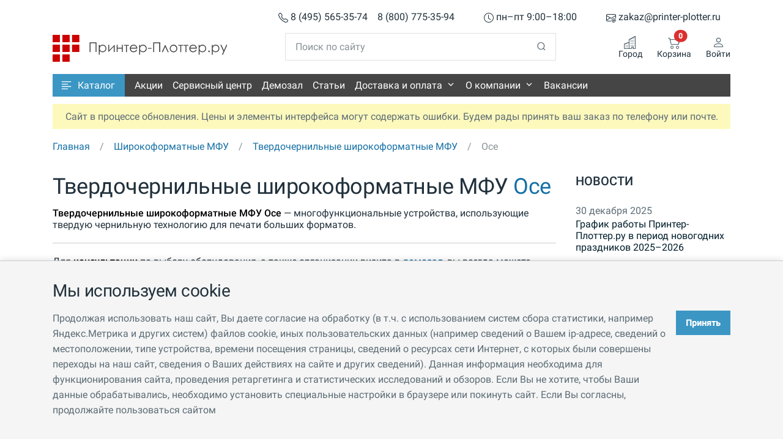

--- FILE ---
content_type: text/css
request_url: https://printer-plotter.ru/pp-assets/theme/css/theme.min.css
body_size: 85019
content:
@charset "UTF-8";@font-face {font-family: 'Inter';font-style: normal;font-weight: 500;font-display: swap;src: url(/pp-assets/fonts/Inter/500/UcCO3FwrK3iLTeHuS_fvQtMwCp50KnMw2boKoduKmMEVuI6fAZJhiJ-Ek-_EeAmM.woff2) format('woff2');unicode-range: U+0460-052F, U+1C80-1C88, U+20B4, U+2DE0-2DFF, U+A640-A69F, U+FE2E-FE2F;}@font-face {font-family: 'Inter';font-style: normal;font-weight: 500;font-display: swap;src: url(/pp-assets/fonts/Inter/500/UcCO3FwrK3iLTeHuS_fvQtMwCp50KnMw2boKoduKmMEVuI6fAZthiJ-Ek-_EeAmM.woff2) format('woff2');unicode-range: U+0301, U+0400-045F, U+0490-0491, U+04B0-04B1, U+2116;}@font-face {font-family: 'Inter';font-style: normal;font-weight: 500;font-display: swap;src: url(/pp-assets/fonts/Inter/500/UcCO3FwrK3iLTeHuS_fvQtMwCp50KnMw2boKoduKmMEVuI6fAZNhiJ-Ek-_EeAmM.woff2) format('woff2');unicode-range: U+1F00-1FFF;}@font-face {font-family: 'Inter';font-style: normal;font-weight: 500;font-display: swap;src: url(/pp-assets/fonts/Inter/500/UcCO3FwrK3iLTeHuS_fvQtMwCp50KnMw2boKoduKmMEVuI6fAZxhiJ-Ek-_EeAmM.woff2) format('woff2');unicode-range: U+0370-03FF;}@font-face {font-family: 'Inter';font-style: normal;font-weight: 500;font-display: swap;src: url(/pp-assets/fonts/Inter/500/UcCO3FwrK3iLTeHuS_fvQtMwCp50KnMw2boKoduKmMEVuI6fAZBhiJ-Ek-_EeAmM.woff2) format('woff2');unicode-range: U+0102-0103, U+0110-0111, U+0128-0129, U+0168-0169, U+01A0-01A1, U+01AF-01B0, U+0300-0301, U+0303-0304, U+0308-0309, U+0323, U+0329, U+1EA0-1EF9, U+20AB;}@font-face {font-family: 'Inter';font-style: normal;font-weight: 500;font-display: swap;src: url(/pp-assets/fonts/Inter/500/UcCO3FwrK3iLTeHuS_fvQtMwCp50KnMw2boKoduKmMEVuI6fAZFhiJ-Ek-_EeAmM.woff2) format('woff2');unicode-range: U+0100-02AF, U+0304, U+0308, U+0329, U+1E00-1E9F, U+1EF2-1EFF, U+2020, U+20A0-20AB, U+20AD-20CF, U+2113, U+2C60-2C7F, U+A720-A7FF;}@font-face {font-family: 'Inter';font-style: normal;font-weight: 500;font-display: swap;src: url(/pp-assets/fonts/Inter/500/UcCO3FwrK3iLTeHuS_fvQtMwCp50KnMw2boKoduKmMEVuI6fAZ9hiJ-Ek-_EeA.woff2) format('woff2');unicode-range: U+0000-00FF, U+0131, U+0152-0153, U+02BB-02BC, U+02C6, U+02DA, U+02DC, U+0304, U+0308, U+0329, U+2000-206F, U+2074, U+20AC, U+2122, U+2191, U+2193, U+2212, U+2215, U+FEFF, U+FFFD;}

.text-inherit{color:var(--fc-gray-800)}.text-reset:hover{color:var(--fc-primary)!important}.text-inverse{filter:brightness(0) invert(1)}.icon-xxs{height:1rem;line-height:1rem;width:1rem}.icon-xs{height:1.5rem;line-height:1.5rem;width:1.5rem}.icon-sm{height:2rem;line-height:2rem;width:2rem}.icon-md{height:2.5rem;line-height:2.5rem;width:2.5rem}.icon-lg{height:3rem;line-height:3rem;width:3rem}.icon-xl{height:3.5rem;line-height:3.5rem;width:3.5rem}.icon-xxl{height:4rem;line-height:4rem;width:4rem}.icon-xxxl{height:7rem;line-height:7rem;width:7rem}.icon-shape{align-items:center;display:inline-flex;justify-content:center;text-align:center;vertical-align:middle}.border-dashed{border:1px dashed var(--fc-gray-300)!important}.img-zoom{border-radius:.5rem;overflow:hidden}.img-zoom img{transition:transform .5s ease}.img-zoom img:hover{transform:scale(1.1)}div.zoom{background-position:50% 50%;border-radius:.5rem;cursor:zoom-in;overflow:hidden;position:relative;width:100%}div.zoom img:hover{opacity:0}div.zoom img{display:block;transition:opacity .5s;width:100%}.simplebar-scrollbar:before{background:var(--fc-gray-400)}

/*!
 * Bootstrap  v5.3.0-alpha3 (https://getbootstrap.com/)
 * Copyright 2011-2023 The Bootstrap Authors
 * Licensed under MIT (https://github.com/twbs/bootstrap/blob/main/LICENSE)
 */:root,[data-bs-theme=light]{--fc-blue:#0aad0a;--fc-yellow:#ffc107;--fc-green:#198754;--fc-cyan:#016bf8;--fc-black:#000;--fc-gray:#5c6c75;--fc-gray-dark:#21313c;--fc-gray-100:#f0f3f2;--fc-gray-200:#ecf0ef;--fc-gray-300:#dfe2e1;--fc-gray-500:#889397;--fc-gray-600:#5c6c75;--fc-gray-700:#3d4f58;--fc-gray-800:#21313c;--fc-gray-900:#001e2b;--fc-primary:#0aad0a;--fc-secondary:#889397;--fc-success:#198754;--fc-info:#016bf8;--fc-warning:#ffc107;--fc-danger:#db3030;--fc-light:#f0f3f2;--fc-dark:#001e2b;--fc-gray-400:#c1c7c6;--fc-white:#fff;--fc-light-primary:#ceefce;--fc-light-secondary:#889397;--fc-light-danger:#f8d6d6;--fc-light-info:#cce1fe;--fc-light-warning:#fff3cd;--fc-light-success:#d1e7dd;--fc-dark-primary:#044504;--fc-dark-warning:#664d03;--fc-dark-info:#002b63;--fc-dark-danger:#581313;--fc-dark-success:#0a3622;--fc-dark-secondary:#ecf0ef;--fc-indigo:#6610f2;--fc-red:#db3030;--fc-pink:#d63384;--fc-orange:#fd7e14;--fc-teal:#20c997;--fc-purple:#6f42c1;--fc-primary-rgb:10,173,10;--fc-secondary-rgb:136,147,151;--fc-success-rgb:25,135,84;--fc-info-rgb:1,107,248;--fc-warning-rgb:255,193,7;--fc-danger-rgb:219,48,48;--fc-light-rgb:240,243,242;--fc-dark-rgb:0,30,43;--fc-gray-400-rgb:193,199,198;--fc-light-primary-rgb:206,239,206;--fc-light-secondary-rgb:136,147,151;--fc-light-danger-rgb:248,214,214;--fc-light-info-rgb:204,225,254;--fc-light-warning-rgb:255,243,205;--fc-light-success-rgb:209,231,221;--fc-dark-primary-rgb:4,69,4;--fc-dark-warning-rgb:102,77,3;--fc-dark-info-rgb:0,43,99;--fc-dark-danger-rgb:88,19,19;--fc-dark-success-rgb:10,54,34;--fc-dark-secondary-rgb:236,240,239;--fc-indigo-rgb:102,16,242;--fc-red-rgb:219,48,48;--fc-pink-rgb:214,51,132;--fc-orange-rgb:253,126,20;--fc-teal-rgb:32,201,151;--fc-purple-rgb:111,66,193;--fc-primary-text-emphasis:#044504;--fc-secondary-text-emphasis:#363b3c;--fc-success-text-emphasis:#0a3622;--fc-info-text-emphasis:#002b63;--fc-warning-text-emphasis:#664d03;--fc-danger-text-emphasis:#581313;--fc-light-text-emphasis:#3d4f58;--fc-dark-text-emphasis:#3d4f58;--fc-primary-bg-subtle:#ceefce;--fc-secondary-bg-subtle:#e7e9ea;--fc-success-bg-subtle:#d1e7dd;--fc-info-bg-subtle:#cce1fe;--fc-warning-bg-subtle:#fff3cd;--fc-danger-bg-subtle:#f8d6d6;--fc-light-bg-subtle:#f8f9f9;--fc-dark-bg-subtle:#c1c7c6;--fc-primary-border-subtle:#9dde9d;--fc-secondary-border-subtle:#cfd4d5;--fc-success-border-subtle:#a3cfbb;--fc-info-border-subtle:#99c4fc;--fc-warning-border-subtle:#ffe69c;--fc-danger-border-subtle:#f1acac;--fc-light-border-subtle:#ecf0ef;--fc-dark-border-subtle:#889397;--fc-white-rgb:255,255,255;--fc-black-rgb:0,0,0;--fc-font-sans-serif:"Inter",sans-serif;--fc-font-monospace:SFMono-Regular,Menlo,Monaco,Consolas,"Liberation Mono","Courier New",monospace;--fc-gradient:linear-gradient(180deg,hsla(0,0%,100%,.15),hsla(0,0%,100%,0));--fc-body-font-family:var(--fc-font-sans-serif);--fc-body-font-size:0.875rem;--fc-body-font-weight:500;--fc-body-line-height:1.6;--fc-body-color:#5c6c75;--fc-body-color-rgb:92,108,117;--fc-body-bg:#fff;--fc-body-bg-rgb:255,255,255;--fc-emphasis-color:#000;--fc-emphasis-color-rgb:0,0,0;--fc-secondary-color:rgba(92,108,117,.75);--fc-secondary-color-rgb:92,108,117;--fc-secondary-bg:#ecf0ef;--fc-secondary-bg-rgb:236,240,239;--fc-tertiary-color:rgba(92,108,117,.5);--fc-tertiary-color-rgb:92,108,117;--fc-tertiary-bg:#f0f3f2;--fc-tertiary-bg-rgb:240,243,242;--fc-heading-color:#21313c;--fc-link-color:#0aad0a;--fc-link-color-rgb:10,173,10;--fc-link-decoration:underline;--fc-link-hover-color:#088a08;--fc-link-hover-color-rgb:8,138,8;--fc-code-color:#d63384;--fc-highlight-bg:#fff3cd;--fc-border-width:1px;--fc-border-style:solid;--fc-border-color:var(--fc-gray-300);--fc-border-color-translucent:var(--fc-gray-300);--fc-border-radius:0.5rem;--fc-border-radius-sm:0.25rem;--fc-border-radius-lg:0.75rem;--fc-border-radius-xl:1rem;--fc-border-radius-xxl:2rem;--fc-border-radius-2xl:var(--fc-border-radius-xxl);--fc-border-radius-pill:50rem;--fc-box-shadow:rgba(145,158,171,.2) 0px 2px 4px -1px,rgba(145,158,171,.14) 0px 4px 5px 0px,rgba(145,158,171,.12) 0px 1px 10px 0px;--fc-box-shadow-sm:rgba(145,158,171,.2) 0px 3px 1px -2px,rgba(145,158,171,.14) 0px 2px 2px 0px,rgba(145,158,171,.12) 0px 1px 5px 0px;--fc-box-shadow-lg:0px 0px 2px rgba(145,158,171,.2),0px 12px 24px -4px rgba(145,158,171,.12);--fc-box-shadow-inset:inset 0 1px 2px rgba(0,0,0,.075);--fc-focus-ring-width:0.25rem;--fc-focus-ring-opacity:0.25;--fc-focus-ring-color:rgba(10,173,10,.25);--fc-form-valid-color:#198754;--fc-form-valid-border-color:#198754;--fc-form-invalid-color:#db3030;--fc-form-invalid-border-color:#db3030}[data-bs-theme=dark]{--fc-body-color:#889397;--fc-body-color-rgb:136,147,151;--fc-body-bg:#001e2b;--fc-body-bg-rgb:0,30,43;--fc-emphasis-color:#fff;--fc-emphasis-color-rgb:255,255,255;--fc-secondary-color:hsla(196,7%,56%,.75);--fc-secondary-color-rgb:136,147,151;--fc-secondary-bg:#21313c;--fc-secondary-bg-rgb:33,49,60;--fc-tertiary-color:hsla(196,7%,56%,.5);--fc-tertiary-color-rgb:136,147,151;--fc-tertiary-bg:#112834;--fc-tertiary-bg-rgb:17,40,52;--fc-primary-text-emphasis:#6cce6c;--fc-secondary-text-emphasis:#b8bec1;--fc-success-text-emphasis:#75b798;--fc-info-text-emphasis:#67a6fb;--fc-warning-text-emphasis:#ffda6a;--fc-danger-text-emphasis:#e98383;--fc-light-text-emphasis:#f0f3f2;--fc-dark-text-emphasis:#dfe2e1;--fc-primary-bg-subtle:#022302;--fc-secondary-bg-subtle:#1b1d1e;--fc-success-bg-subtle:#051b11;--fc-info-bg-subtle:#001532;--fc-warning-bg-subtle:#332701;--fc-danger-bg-subtle:#2c0a0a;--fc-light-bg-subtle:#21313c;--fc-dark-bg-subtle:#11191e;--fc-primary-border-subtle:#066806;--fc-secondary-border-subtle:#52585b;--fc-success-border-subtle:#0f5132;--fc-info-border-subtle:#014095;--fc-warning-border-subtle:#997404;--fc-danger-border-subtle:#831d1d;--fc-light-border-subtle:#3d4f58;--fc-dark-border-subtle:#21313c;--fc-link-color:#6cce6c;--fc-link-hover-color:#89d889;--fc-link-color-rgb:108,206,108;--fc-link-hover-color-rgb:137,216,137;--fc-code-color:#e685b5;--fc-border-color:#3d4f58;--fc-border-color-translucent:hsla(0,0%,100%,.15);--fc-form-valid-color:#75b798;--fc-form-valid-border-color:#75b798;--fc-form-invalid-color:#e98383;--fc-form-invalid-border-color:#e98383;color-scheme:dark}*,:after,:before{box-sizing:border-box}@media (prefers-reduced-motion:no-preference){:root{scroll-behavior:smooth}}body{-webkit-text-size-adjust:100%;-webkit-tap-highlight-color:rgba(0,0,0,0);background-color:var(--fc-body-bg);color:var(--fc-body-color);font-family:var(--fc-body-font-family);font-size:var(--fc-body-font-size);font-weight:var(--fc-body-font-weight);line-height:var(--fc-body-line-height);margin:0;text-align:var(--fc-body-text-align)}hr{border:0;border-top:1px solid #dfe2e1;color:#dfe2e1;margin:1rem 0;opacity:1}.h1,.h2,.h3,.h4,.h5,.h6,h1,h2,h3,h4,h5,h6{color:var(--fc-heading-color,inherit);font-weight:600;line-height:1.2;margin-bottom:.5rem;margin-top:0}.h1,h1{font-size:calc(1.34375rem + 1.125vw)}@media (min-width:1200px){.h1,h1{font-size:2.1875rem}}.h2,h2{font-size:calc(1.3rem + .6vw)}@media (min-width:1200px){.h2,h2{font-size:1.75rem}}.h3,h3{font-size:calc(1.27813rem + .3375vw)}@media (min-width:1200px){.h3,h3{font-size:1.53125rem}}.h4,h4{font-size:calc(1.25625rem + .075vw)}@media (min-width:1200px){.h4,h4{font-size:1.3125rem}}.h5,h5{font-size:1.09375rem}.h6,h6{font-size:.875rem}p{margin-bottom:1rem;margin-top:0}abbr[title]{cursor:help;-webkit-text-decoration:underline dotted;text-decoration:underline dotted;-webkit-text-decoration-skip-ink:none;text-decoration-skip-ink:none}address{font-style:normal;line-height:inherit;margin-bottom:1rem}ol,ul{padding-left:2rem}dl,ol,ul{margin-bottom:1rem;margin-top:0}ol ol,ol ul,ul ol,ul ul{margin-bottom:0}dt{font-weight:700}dd{margin-bottom:.5rem;margin-left:0}blockquote{margin:0 0 1rem}b,strong{font-weight:bolder}.small,small{font-size:.875em}.mark,mark{background-color:var(--fc-highlight-bg);padding:.1875em}sub,sup{font-size:.75em;line-height:0;position:relative;vertical-align:baseline}sub{bottom:-.25em}sup{top:-.5em}a{color:rgba(var(--fc-link-color-rgb),var(--fc-link-opacity,1));text-decoration:underline}a:hover{--fc-link-color-rgb:var(--fc-link-hover-color-rgb)}a:not([href]):not([class]),a:not([href]):not([class]):hover{color:inherit;text-decoration:none}code,kbd,pre,samp{font-family:var(--fc-font-monospace);font-size:1em}pre{display:block;font-size:.875em;margin-bottom:1rem;margin-top:0;overflow:auto}pre code{color:inherit;font-size:inherit;word-break:normal}code{word-wrap:break-word;color:var(--fc-code-color);font-size:.875em}a>code{color:inherit}kbd{background-color:var(--fc-body-color);border-radius:.25rem;color:var(--fc-body-bg);font-size:.875em;padding:.1875rem .375rem}kbd kbd{font-size:1em;padding:0}figure{margin:0 0 1rem}img,svg{vertical-align:middle}table{border-collapse:collapse;caption-side:bottom}caption{color:#889397;padding-bottom:.75rem;padding-top:.75rem;text-align:left}th{font-weight:600;text-align:inherit;text-align:-webkit-match-parent}tbody,td,tfoot,th,thead,tr{border:0 solid;border-color:inherit}label{display:inline-block}button{border-radius:0}button:focus:not(:focus-visible){outline:0}button,input,optgroup,select,textarea{font-family:inherit;font-size:inherit;line-height:inherit;margin:0}button,select{text-transform:none}[role=button]{cursor:pointer}select{word-wrap:normal}select:disabled{opacity:1}[list]:not([type=date]):not([type=datetime-local]):not([type=month]):not([type=week]):not([type=time])::-webkit-calendar-picker-indicator{display:none!important}[type=button],[type=reset],[type=submit],button{-webkit-appearance:button}[type=button]:not(:disabled),[type=reset]:not(:disabled),[type=submit]:not(:disabled),button:not(:disabled){cursor:pointer}::-moz-focus-inner{border-style:none;padding:0}textarea{resize:vertical}fieldset{border:0;margin:0;min-width:0;padding:0}legend{float:left;font-size:calc(1.275rem + .3vw);line-height:inherit;margin-bottom:.5rem;padding:0;width:100%}@media (min-width:1200px){legend{font-size:1.5rem}}legend+*{clear:left}::-webkit-datetime-edit-day-field,::-webkit-datetime-edit-fields-wrapper,::-webkit-datetime-edit-hour-field,::-webkit-datetime-edit-minute,::-webkit-datetime-edit-month-field,::-webkit-datetime-edit-text,::-webkit-datetime-edit-year-field{padding:0}::-webkit-inner-spin-button{height:auto}[type=search]{-webkit-appearance:textfield;outline-offset:-2px}::-webkit-search-decoration{-webkit-appearance:none}::-webkit-color-swatch-wrapper{padding:0}::file-selector-button{-webkit-appearance:button;font:inherit}output{display:inline-block}iframe{border:0}summary{cursor:pointer;display:list-item}progress{vertical-align:baseline}[hidden]{display:none!important}.lead{font-size:1.09375rem;font-weight:500}.display-1{font-size:calc(1.625rem + 4.5vw);font-weight:600;line-height:1.2}@media (min-width:1200px){.display-1{font-size:5rem}}.display-2{font-size:calc(1.575rem + 3.9vw);font-weight:600;line-height:1.2}@media (min-width:1200px){.display-2{font-size:4.5rem}}.display-3{font-size:calc(1.525rem + 3.3vw);font-weight:600;line-height:1.2}@media (min-width:1200px){.display-3{font-size:4rem}}.display-4{font-size:calc(1.475rem + 2.7vw);font-weight:600;line-height:1.2}@media (min-width:1200px){.display-4{font-size:3.5rem}}.display-5{font-size:calc(1.425rem + 2.1vw);font-weight:600;line-height:1.2}@media (min-width:1200px){.display-5{font-size:3rem}}.display-6{font-size:calc(1.375rem + 1.5vw);font-weight:600;line-height:1.2}@media (min-width:1200px){.display-6{font-size:2.5rem}}.list-inline,.list-unstyled{list-style:none;padding-left:0}.list-inline-item{display:inline-block}.list-inline-item:not(:last-child){margin-right:.5rem}.initialism{font-size:.875em;text-transform:uppercase}.blockquote{font-size:1.09375rem;margin-bottom:1rem}.blockquote>:last-child{margin-bottom:0}.blockquote-footer{color:#889397;font-size:.875em;margin-bottom:1rem;margin-top:-1rem}.blockquote-footer:before{content:"— "}.img-fluid,.img-thumbnail{height:auto;max-width:100%}.img-thumbnail{background-color:var(--fc-body-bg);border:var(--fc-border-width) solid var(--fc-border-color);border-radius:var(--fc-border-radius);padding:.25rem}.figure{display:inline-block}.figure-img{line-height:1;margin-bottom:.5rem}.figure-caption{color:var(--fc-secondary-color);font-size:.875em}.container,.container-fluid,.container-lg,.container-md,.container-sm,.container-xl,.container-xxl{--fc-gutter-x:2rem;--fc-gutter-y:0;margin-left:auto;margin-right:auto;padding-left:calc(var(--fc-gutter-x)*.5);padding-right:calc(var(--fc-gutter-x)*.5);width:100%}@media (min-width:576px){.container,.container-sm{max-width:540px}}@media (min-width:768px){.container,.container-md,.container-sm{max-width:720px}}@media (min-width:992px){.container,.container-lg,.container-md,.container-sm{max-width:960px}}@media (min-width:1200px){.container,.container-lg,.container-md,.container-sm,.container-xl{max-width:1140px}}@media (min-width:1400px){.container,.container-lg,.container-md,.container-sm,.container-xl,.container-xxl{max-width:1320px}}:root{--fc-breakpoint-xs:0;--fc-breakpoint-sm:576px;--fc-breakpoint-md:768px;--fc-breakpoint-lg:992px;--fc-breakpoint-xl:1200px;--fc-breakpoint-xxl:1400px}.row{--fc-gutter-x:2rem;--fc-gutter-y:0;display:flex;flex-wrap:wrap;margin-left:calc(var(--fc-gutter-x)*-.5);margin-right:calc(var(--fc-gutter-x)*-.5);margin-top:calc(var(--fc-gutter-y)*-1)}.row>*{flex-shrink:0;margin-top:var(--fc-gutter-y);max-width:100%;padding-left:calc(var(--fc-gutter-x)*.5);padding-right:calc(var(--fc-gutter-x)*.5);width:100%}.col{flex:1 0 0%}.row-cols-auto>*{flex:0 0 auto;width:auto}.row-cols-1>*{flex:0 0 auto;width:100%}.row-cols-2>*{flex:0 0 auto;width:50%}.row-cols-3>*{flex:0 0 auto;width:33.3333333333%}.row-cols-4>*{flex:0 0 auto;width:25%}.row-cols-5>*{flex:0 0 auto;width:20%}.row-cols-6>*{flex:0 0 auto;width:16.6666666667%}.col-auto{flex:0 0 auto;width:auto}.col-1{flex:0 0 auto;width:8.33333333%}.col-2{flex:0 0 auto;width:16.66666667%}.col-3{flex:0 0 auto;width:25%}.col-4{flex:0 0 auto;width:33.33333333%}.col-5{flex:0 0 auto;width:41.66666667%}.col-6{flex:0 0 auto;width:50%}.col-7{flex:0 0 auto;width:58.33333333%}.col-8{flex:0 0 auto;width:66.66666667%}.col-9{flex:0 0 auto;width:75%}.col-10{flex:0 0 auto;width:83.33333333%}.col-11{flex:0 0 auto;width:91.66666667%}.col-12{flex:0 0 auto;width:100%}.offset-1{margin-left:8.33333333%}.offset-2{margin-left:16.66666667%}.offset-3{margin-left:25%}.offset-4{margin-left:33.33333333%}.offset-5{margin-left:41.66666667%}.offset-6{margin-left:50%}.offset-7{margin-left:58.33333333%}.offset-8{margin-left:66.66666667%}.offset-9{margin-left:75%}.offset-10{margin-left:83.33333333%}.offset-11{margin-left:91.66666667%}.g-0,.gx-0{--fc-gutter-x:0}.g-0,.gy-0{--fc-gutter-y:0}.g-1,.gx-1{--fc-gutter-x:0.25rem}.g-1,.gy-1{--fc-gutter-y:0.25rem}.g-2,.gx-2{--fc-gutter-x:0.5rem}.g-2,.gy-2{--fc-gutter-y:0.5rem}.g-3,.gx-3{--fc-gutter-x:0.75rem}.g-3,.gy-3{--fc-gutter-y:0.75rem}.g-4,.gx-4{--fc-gutter-x:1rem}.g-4,.gy-4{--fc-gutter-y:1rem}.g-5,.gx-5{--fc-gutter-x:1.25rem}.g-5,.gy-5{--fc-gutter-y:1.25rem}.g-6,.gx-6{--fc-gutter-x:1.5rem}.g-6,.gy-6{--fc-gutter-y:1.5rem}.g-7,.gx-7{--fc-gutter-x:1.75rem}.g-7,.gy-7{--fc-gutter-y:1.75rem}.g-8,.gx-8{--fc-gutter-x:2rem}.g-8,.gy-8{--fc-gutter-y:2rem}.g-9,.gx-9{--fc-gutter-x:2.5rem}.g-9,.gy-9{--fc-gutter-y:2.5rem}.g-10,.gx-10{--fc-gutter-x:3rem}.g-10,.gy-10{--fc-gutter-y:3rem}.g-11,.gx-11{--fc-gutter-x:3.5rem}.g-11,.gy-11{--fc-gutter-y:3.5rem}.g-12,.gx-12{--fc-gutter-x:4rem}.g-12,.gy-12{--fc-gutter-y:4rem}.g-13,.gx-13{--fc-gutter-x:4.5rem}.g-13,.gy-13{--fc-gutter-y:4.5rem}.g-14,.gx-14{--fc-gutter-x:5rem}.g-14,.gy-14{--fc-gutter-y:5rem}.g-15,.gx-15{--fc-gutter-x:6rem}.g-15,.gy-15{--fc-gutter-y:6rem}.g-16,.gx-16{--fc-gutter-x:8rem}.g-16,.gy-16{--fc-gutter-y:8rem}.g-17,.gx-17{--fc-gutter-x:10rem}.g-17,.gy-17{--fc-gutter-y:10rem}.g-18,.gx-18{--fc-gutter-x:12rem}.g-18,.gy-18{--fc-gutter-y:12rem}@media (min-width:576px){.col-sm{flex:1 0 0%}.row-cols-sm-auto>*{flex:0 0 auto;width:auto}.row-cols-sm-1>*{flex:0 0 auto;width:100%}.row-cols-sm-2>*{flex:0 0 auto;width:50%}.row-cols-sm-3>*{flex:0 0 auto;width:33.3333333333%}.row-cols-sm-4>*{flex:0 0 auto;width:25%}.row-cols-sm-5>*{flex:0 0 auto;width:20%}.row-cols-sm-6>*{flex:0 0 auto;width:16.6666666667%}.col-sm-auto{flex:0 0 auto;width:auto}.col-sm-1{flex:0 0 auto;width:8.33333333%}.col-sm-2{flex:0 0 auto;width:16.66666667%}.col-sm-3{flex:0 0 auto;width:25%}.col-sm-4{flex:0 0 auto;width:33.33333333%}.col-sm-5{flex:0 0 auto;width:41.66666667%}.col-sm-6{flex:0 0 auto;width:50%}.col-sm-7{flex:0 0 auto;width:58.33333333%}.col-sm-8{flex:0 0 auto;width:66.66666667%}.col-sm-9{flex:0 0 auto;width:75%}.col-sm-10{flex:0 0 auto;width:83.33333333%}.col-sm-11{flex:0 0 auto;width:91.66666667%}.col-sm-12{flex:0 0 auto;width:100%}.offset-sm-0{margin-left:0}.offset-sm-1{margin-left:8.33333333%}.offset-sm-2{margin-left:16.66666667%}.offset-sm-3{margin-left:25%}.offset-sm-4{margin-left:33.33333333%}.offset-sm-5{margin-left:41.66666667%}.offset-sm-6{margin-left:50%}.offset-sm-7{margin-left:58.33333333%}.offset-sm-8{margin-left:66.66666667%}.offset-sm-9{margin-left:75%}.offset-sm-10{margin-left:83.33333333%}.offset-sm-11{margin-left:91.66666667%}.g-sm-0,.gx-sm-0{--fc-gutter-x:0}.g-sm-0,.gy-sm-0{--fc-gutter-y:0}.g-sm-1,.gx-sm-1{--fc-gutter-x:0.25rem}.g-sm-1,.gy-sm-1{--fc-gutter-y:0.25rem}.g-sm-2,.gx-sm-2{--fc-gutter-x:0.5rem}.g-sm-2,.gy-sm-2{--fc-gutter-y:0.5rem}.g-sm-3,.gx-sm-3{--fc-gutter-x:0.75rem}.g-sm-3,.gy-sm-3{--fc-gutter-y:0.75rem}.g-sm-4,.gx-sm-4{--fc-gutter-x:1rem}.g-sm-4,.gy-sm-4{--fc-gutter-y:1rem}.g-sm-5,.gx-sm-5{--fc-gutter-x:1.25rem}.g-sm-5,.gy-sm-5{--fc-gutter-y:1.25rem}.g-sm-6,.gx-sm-6{--fc-gutter-x:1.5rem}.g-sm-6,.gy-sm-6{--fc-gutter-y:1.5rem}.g-sm-7,.gx-sm-7{--fc-gutter-x:1.75rem}.g-sm-7,.gy-sm-7{--fc-gutter-y:1.75rem}.g-sm-8,.gx-sm-8{--fc-gutter-x:2rem}.g-sm-8,.gy-sm-8{--fc-gutter-y:2rem}.g-sm-9,.gx-sm-9{--fc-gutter-x:2.5rem}.g-sm-9,.gy-sm-9{--fc-gutter-y:2.5rem}.g-sm-10,.gx-sm-10{--fc-gutter-x:3rem}.g-sm-10,.gy-sm-10{--fc-gutter-y:3rem}.g-sm-11,.gx-sm-11{--fc-gutter-x:3.5rem}.g-sm-11,.gy-sm-11{--fc-gutter-y:3.5rem}.g-sm-12,.gx-sm-12{--fc-gutter-x:4rem}.g-sm-12,.gy-sm-12{--fc-gutter-y:4rem}.g-sm-13,.gx-sm-13{--fc-gutter-x:4.5rem}.g-sm-13,.gy-sm-13{--fc-gutter-y:4.5rem}.g-sm-14,.gx-sm-14{--fc-gutter-x:5rem}.g-sm-14,.gy-sm-14{--fc-gutter-y:5rem}.g-sm-15,.gx-sm-15{--fc-gutter-x:6rem}.g-sm-15,.gy-sm-15{--fc-gutter-y:6rem}.g-sm-16,.gx-sm-16{--fc-gutter-x:8rem}.g-sm-16,.gy-sm-16{--fc-gutter-y:8rem}.g-sm-17,.gx-sm-17{--fc-gutter-x:10rem}.g-sm-17,.gy-sm-17{--fc-gutter-y:10rem}.g-sm-18,.gx-sm-18{--fc-gutter-x:12rem}.g-sm-18,.gy-sm-18{--fc-gutter-y:12rem}}@media (min-width:768px){.col-md{flex:1 0 0%}.row-cols-md-auto>*{flex:0 0 auto;width:auto}.row-cols-md-1>*{flex:0 0 auto;width:100%}.row-cols-md-2>*{flex:0 0 auto;width:50%}.row-cols-md-3>*{flex:0 0 auto;width:33.3333333333%}.row-cols-md-4>*{flex:0 0 auto;width:25%}.row-cols-md-5>*{flex:0 0 auto;width:20%}.row-cols-md-6>*{flex:0 0 auto;width:16.6666666667%}.col-md-auto{flex:0 0 auto;width:auto}.col-md-1{flex:0 0 auto;width:8.33333333%}.col-md-2{flex:0 0 auto;width:16.66666667%}.col-md-3{flex:0 0 auto;width:25%}.col-md-4{flex:0 0 auto;width:33.33333333%}.col-md-5{flex:0 0 auto;width:41.66666667%}.col-md-6{flex:0 0 auto;width:50%}.col-md-7{flex:0 0 auto;width:58.33333333%}.col-md-8{flex:0 0 auto;width:66.66666667%}.col-md-9{flex:0 0 auto;width:75%}.col-md-10{flex:0 0 auto;width:83.33333333%}.col-md-11{flex:0 0 auto;width:91.66666667%}.col-md-12{flex:0 0 auto;width:100%}.offset-md-0{margin-left:0}.offset-md-1{margin-left:8.33333333%}.offset-md-2{margin-left:16.66666667%}.offset-md-3{margin-left:25%}.offset-md-4{margin-left:33.33333333%}.offset-md-5{margin-left:41.66666667%}.offset-md-6{margin-left:50%}.offset-md-7{margin-left:58.33333333%}.offset-md-8{margin-left:66.66666667%}.offset-md-9{margin-left:75%}.offset-md-10{margin-left:83.33333333%}.offset-md-11{margin-left:91.66666667%}.g-md-0,.gx-md-0{--fc-gutter-x:0}.g-md-0,.gy-md-0{--fc-gutter-y:0}.g-md-1,.gx-md-1{--fc-gutter-x:0.25rem}.g-md-1,.gy-md-1{--fc-gutter-y:0.25rem}.g-md-2,.gx-md-2{--fc-gutter-x:0.5rem}.g-md-2,.gy-md-2{--fc-gutter-y:0.5rem}.g-md-3,.gx-md-3{--fc-gutter-x:0.75rem}.g-md-3,.gy-md-3{--fc-gutter-y:0.75rem}.g-md-4,.gx-md-4{--fc-gutter-x:1rem}.g-md-4,.gy-md-4{--fc-gutter-y:1rem}.g-md-5,.gx-md-5{--fc-gutter-x:1.25rem}.g-md-5,.gy-md-5{--fc-gutter-y:1.25rem}.g-md-6,.gx-md-6{--fc-gutter-x:1.5rem}.g-md-6,.gy-md-6{--fc-gutter-y:1.5rem}.g-md-7,.gx-md-7{--fc-gutter-x:1.75rem}.g-md-7,.gy-md-7{--fc-gutter-y:1.75rem}.g-md-8,.gx-md-8{--fc-gutter-x:2rem}.g-md-8,.gy-md-8{--fc-gutter-y:2rem}.g-md-9,.gx-md-9{--fc-gutter-x:2.5rem}.g-md-9,.gy-md-9{--fc-gutter-y:2.5rem}.g-md-10,.gx-md-10{--fc-gutter-x:3rem}.g-md-10,.gy-md-10{--fc-gutter-y:3rem}.g-md-11,.gx-md-11{--fc-gutter-x:3.5rem}.g-md-11,.gy-md-11{--fc-gutter-y:3.5rem}.g-md-12,.gx-md-12{--fc-gutter-x:4rem}.g-md-12,.gy-md-12{--fc-gutter-y:4rem}.g-md-13,.gx-md-13{--fc-gutter-x:4.5rem}.g-md-13,.gy-md-13{--fc-gutter-y:4.5rem}.g-md-14,.gx-md-14{--fc-gutter-x:5rem}.g-md-14,.gy-md-14{--fc-gutter-y:5rem}.g-md-15,.gx-md-15{--fc-gutter-x:6rem}.g-md-15,.gy-md-15{--fc-gutter-y:6rem}.g-md-16,.gx-md-16{--fc-gutter-x:8rem}.g-md-16,.gy-md-16{--fc-gutter-y:8rem}.g-md-17,.gx-md-17{--fc-gutter-x:10rem}.g-md-17,.gy-md-17{--fc-gutter-y:10rem}.g-md-18,.gx-md-18{--fc-gutter-x:12rem}.g-md-18,.gy-md-18{--fc-gutter-y:12rem}}@media (min-width:992px){.col-lg{flex:1 0 0%}.row-cols-lg-auto>*{flex:0 0 auto;width:auto}.row-cols-lg-1>*{flex:0 0 auto;width:100%}.row-cols-lg-2>*{flex:0 0 auto;width:50%}.row-cols-lg-3>*{flex:0 0 auto;width:33.3333333333%}.row-cols-lg-4>*{flex:0 0 auto;width:25%}.row-cols-lg-5>*{flex:0 0 auto;width:20%}.row-cols-lg-6>*{flex:0 0 auto;width:16.6666666667%}.col-lg-auto{flex:0 0 auto;width:auto}.col-lg-1{flex:0 0 auto;width:8.33333333%}.col-lg-2{flex:0 0 auto;width:16.66666667%}.col-lg-3{flex:0 0 auto;width:25%}.col-lg-4{flex:0 0 auto;width:33.33333333%}.col-lg-5{flex:0 0 auto;width:41.66666667%}.col-lg-6{flex:0 0 auto;width:50%}.col-lg-7{flex:0 0 auto;width:58.33333333%}.col-lg-8{flex:0 0 auto;width:66.66666667%}.col-lg-9{flex:0 0 auto;width:75%}.col-lg-10{flex:0 0 auto;width:83.33333333%}.col-lg-11{flex:0 0 auto;width:91.66666667%}.col-lg-12{flex:0 0 auto;width:100%}.offset-lg-0{margin-left:0}.offset-lg-1{margin-left:8.33333333%}.offset-lg-2{margin-left:16.66666667%}.offset-lg-3{margin-left:25%}.offset-lg-4{margin-left:33.33333333%}.offset-lg-5{margin-left:41.66666667%}.offset-lg-6{margin-left:50%}.offset-lg-7{margin-left:58.33333333%}.offset-lg-8{margin-left:66.66666667%}.offset-lg-9{margin-left:75%}.offset-lg-10{margin-left:83.33333333%}.offset-lg-11{margin-left:91.66666667%}.g-lg-0,.gx-lg-0{--fc-gutter-x:0}.g-lg-0,.gy-lg-0{--fc-gutter-y:0}.g-lg-1,.gx-lg-1{--fc-gutter-x:0.25rem}.g-lg-1,.gy-lg-1{--fc-gutter-y:0.25rem}.g-lg-2,.gx-lg-2{--fc-gutter-x:0.5rem}.g-lg-2,.gy-lg-2{--fc-gutter-y:0.5rem}.g-lg-3,.gx-lg-3{--fc-gutter-x:0.75rem}.g-lg-3,.gy-lg-3{--fc-gutter-y:0.75rem}.g-lg-4,.gx-lg-4{--fc-gutter-x:1rem}.g-lg-4,.gy-lg-4{--fc-gutter-y:1rem}.g-lg-5,.gx-lg-5{--fc-gutter-x:1.25rem}.g-lg-5,.gy-lg-5{--fc-gutter-y:1.25rem}.g-lg-6,.gx-lg-6{--fc-gutter-x:1.5rem}.g-lg-6,.gy-lg-6{--fc-gutter-y:1.5rem}.g-lg-7,.gx-lg-7{--fc-gutter-x:1.75rem}.g-lg-7,.gy-lg-7{--fc-gutter-y:1.75rem}.g-lg-8,.gx-lg-8{--fc-gutter-x:2rem}.g-lg-8,.gy-lg-8{--fc-gutter-y:2rem}.g-lg-9,.gx-lg-9{--fc-gutter-x:2.5rem}.g-lg-9,.gy-lg-9{--fc-gutter-y:2.5rem}.g-lg-10,.gx-lg-10{--fc-gutter-x:3rem}.g-lg-10,.gy-lg-10{--fc-gutter-y:3rem}.g-lg-11,.gx-lg-11{--fc-gutter-x:3.5rem}.g-lg-11,.gy-lg-11{--fc-gutter-y:3.5rem}.g-lg-12,.gx-lg-12{--fc-gutter-x:4rem}.g-lg-12,.gy-lg-12{--fc-gutter-y:4rem}.g-lg-13,.gx-lg-13{--fc-gutter-x:4.5rem}.g-lg-13,.gy-lg-13{--fc-gutter-y:4.5rem}.g-lg-14,.gx-lg-14{--fc-gutter-x:5rem}.g-lg-14,.gy-lg-14{--fc-gutter-y:5rem}.g-lg-15,.gx-lg-15{--fc-gutter-x:6rem}.g-lg-15,.gy-lg-15{--fc-gutter-y:6rem}.g-lg-16,.gx-lg-16{--fc-gutter-x:8rem}.g-lg-16,.gy-lg-16{--fc-gutter-y:8rem}.g-lg-17,.gx-lg-17{--fc-gutter-x:10rem}.g-lg-17,.gy-lg-17{--fc-gutter-y:10rem}.g-lg-18,.gx-lg-18{--fc-gutter-x:12rem}.g-lg-18,.gy-lg-18{--fc-gutter-y:12rem}}@media (min-width:1200px){.col-xl{flex:1 0 0%}.row-cols-xl-auto>*{flex:0 0 auto;width:auto}.row-cols-xl-1>*{flex:0 0 auto;width:100%}.row-cols-xl-2>*{flex:0 0 auto;width:50%}.row-cols-xl-3>*{flex:0 0 auto;width:33.3333333333%}.row-cols-xl-4>*{flex:0 0 auto;width:25%}.row-cols-xl-5>*{flex:0 0 auto;width:20%}.row-cols-xl-6>*{flex:0 0 auto;width:16.6666666667%}.col-xl-auto{flex:0 0 auto;width:auto}.col-xl-1{flex:0 0 auto;width:8.33333333%}.col-xl-2{flex:0 0 auto;width:16.66666667%}.col-xl-3{flex:0 0 auto;width:25%}.col-xl-4{flex:0 0 auto;width:33.33333333%}.col-xl-5{flex:0 0 auto;width:41.66666667%}.col-xl-6{flex:0 0 auto;width:50%}.col-xl-7{flex:0 0 auto;width:58.33333333%}.col-xl-8{flex:0 0 auto;width:66.66666667%}.col-xl-9{flex:0 0 auto;width:75%}.col-xl-10{flex:0 0 auto;width:83.33333333%}.col-xl-11{flex:0 0 auto;width:91.66666667%}.col-xl-12{flex:0 0 auto;width:100%}.offset-xl-0{margin-left:0}.offset-xl-1{margin-left:8.33333333%}.offset-xl-2{margin-left:16.66666667%}.offset-xl-3{margin-left:25%}.offset-xl-4{margin-left:33.33333333%}.offset-xl-5{margin-left:41.66666667%}.offset-xl-6{margin-left:50%}.offset-xl-7{margin-left:58.33333333%}.offset-xl-8{margin-left:66.66666667%}.offset-xl-9{margin-left:75%}.offset-xl-10{margin-left:83.33333333%}.offset-xl-11{margin-left:91.66666667%}.g-xl-0,.gx-xl-0{--fc-gutter-x:0}.g-xl-0,.gy-xl-0{--fc-gutter-y:0}.g-xl-1,.gx-xl-1{--fc-gutter-x:0.25rem}.g-xl-1,.gy-xl-1{--fc-gutter-y:0.25rem}.g-xl-2,.gx-xl-2{--fc-gutter-x:0.5rem}.g-xl-2,.gy-xl-2{--fc-gutter-y:0.5rem}.g-xl-3,.gx-xl-3{--fc-gutter-x:0.75rem}.g-xl-3,.gy-xl-3{--fc-gutter-y:0.75rem}.g-xl-4,.gx-xl-4{--fc-gutter-x:1rem}.g-xl-4,.gy-xl-4{--fc-gutter-y:1rem}.g-xl-5,.gx-xl-5{--fc-gutter-x:1.25rem}.g-xl-5,.gy-xl-5{--fc-gutter-y:1.25rem}.g-xl-6,.gx-xl-6{--fc-gutter-x:1.5rem}.g-xl-6,.gy-xl-6{--fc-gutter-y:1.5rem}.g-xl-7,.gx-xl-7{--fc-gutter-x:1.75rem}.g-xl-7,.gy-xl-7{--fc-gutter-y:1.75rem}.g-xl-8,.gx-xl-8{--fc-gutter-x:2rem}.g-xl-8,.gy-xl-8{--fc-gutter-y:2rem}.g-xl-9,.gx-xl-9{--fc-gutter-x:2.5rem}.g-xl-9,.gy-xl-9{--fc-gutter-y:2.5rem}.g-xl-10,.gx-xl-10{--fc-gutter-x:3rem}.g-xl-10,.gy-xl-10{--fc-gutter-y:3rem}.g-xl-11,.gx-xl-11{--fc-gutter-x:3.5rem}.g-xl-11,.gy-xl-11{--fc-gutter-y:3.5rem}.g-xl-12,.gx-xl-12{--fc-gutter-x:4rem}.g-xl-12,.gy-xl-12{--fc-gutter-y:4rem}.g-xl-13,.gx-xl-13{--fc-gutter-x:4.5rem}.g-xl-13,.gy-xl-13{--fc-gutter-y:4.5rem}.g-xl-14,.gx-xl-14{--fc-gutter-x:5rem}.g-xl-14,.gy-xl-14{--fc-gutter-y:5rem}.g-xl-15,.gx-xl-15{--fc-gutter-x:6rem}.g-xl-15,.gy-xl-15{--fc-gutter-y:6rem}.g-xl-16,.gx-xl-16{--fc-gutter-x:8rem}.g-xl-16,.gy-xl-16{--fc-gutter-y:8rem}.g-xl-17,.gx-xl-17{--fc-gutter-x:10rem}.g-xl-17,.gy-xl-17{--fc-gutter-y:10rem}.g-xl-18,.gx-xl-18{--fc-gutter-x:12rem}.g-xl-18,.gy-xl-18{--fc-gutter-y:12rem}}@media (min-width:1400px){.col-xxl{flex:1 0 0%}.row-cols-xxl-auto>*{flex:0 0 auto;width:auto}.row-cols-xxl-1>*{flex:0 0 auto;width:100%}.row-cols-xxl-2>*{flex:0 0 auto;width:50%}.row-cols-xxl-3>*{flex:0 0 auto;width:33.3333333333%}.row-cols-xxl-4>*{flex:0 0 auto;width:25%}.row-cols-xxl-5>*{flex:0 0 auto;width:20%}.row-cols-xxl-6>*{flex:0 0 auto;width:16.6666666667%}.col-xxl-auto{flex:0 0 auto;width:auto}.col-xxl-1{flex:0 0 auto;width:8.33333333%}.col-xxl-2{flex:0 0 auto;width:16.66666667%}.col-xxl-3{flex:0 0 auto;width:25%}.col-xxl-4{flex:0 0 auto;width:33.33333333%}.col-xxl-5{flex:0 0 auto;width:41.66666667%}.col-xxl-6{flex:0 0 auto;width:50%}.col-xxl-7{flex:0 0 auto;width:58.33333333%}.col-xxl-8{flex:0 0 auto;width:66.66666667%}.col-xxl-9{flex:0 0 auto;width:75%}.col-xxl-10{flex:0 0 auto;width:83.33333333%}.col-xxl-11{flex:0 0 auto;width:91.66666667%}.col-xxl-12{flex:0 0 auto;width:100%}.offset-xxl-0{margin-left:0}.offset-xxl-1{margin-left:8.33333333%}.offset-xxl-2{margin-left:16.66666667%}.offset-xxl-3{margin-left:25%}.offset-xxl-4{margin-left:33.33333333%}.offset-xxl-5{margin-left:41.66666667%}.offset-xxl-6{margin-left:50%}.offset-xxl-7{margin-left:58.33333333%}.offset-xxl-8{margin-left:66.66666667%}.offset-xxl-9{margin-left:75%}.offset-xxl-10{margin-left:83.33333333%}.offset-xxl-11{margin-left:91.66666667%}.g-xxl-0,.gx-xxl-0{--fc-gutter-x:0}.g-xxl-0,.gy-xxl-0{--fc-gutter-y:0}.g-xxl-1,.gx-xxl-1{--fc-gutter-x:0.25rem}.g-xxl-1,.gy-xxl-1{--fc-gutter-y:0.25rem}.g-xxl-2,.gx-xxl-2{--fc-gutter-x:0.5rem}.g-xxl-2,.gy-xxl-2{--fc-gutter-y:0.5rem}.g-xxl-3,.gx-xxl-3{--fc-gutter-x:0.75rem}.g-xxl-3,.gy-xxl-3{--fc-gutter-y:0.75rem}.g-xxl-4,.gx-xxl-4{--fc-gutter-x:1rem}.g-xxl-4,.gy-xxl-4{--fc-gutter-y:1rem}.g-xxl-5,.gx-xxl-5{--fc-gutter-x:1.25rem}.g-xxl-5,.gy-xxl-5{--fc-gutter-y:1.25rem}.g-xxl-6,.gx-xxl-6{--fc-gutter-x:1.5rem}.g-xxl-6,.gy-xxl-6{--fc-gutter-y:1.5rem}.g-xxl-7,.gx-xxl-7{--fc-gutter-x:1.75rem}.g-xxl-7,.gy-xxl-7{--fc-gutter-y:1.75rem}.g-xxl-8,.gx-xxl-8{--fc-gutter-x:2rem}.g-xxl-8,.gy-xxl-8{--fc-gutter-y:2rem}.g-xxl-9,.gx-xxl-9{--fc-gutter-x:2.5rem}.g-xxl-9,.gy-xxl-9{--fc-gutter-y:2.5rem}.g-xxl-10,.gx-xxl-10{--fc-gutter-x:3rem}.g-xxl-10,.gy-xxl-10{--fc-gutter-y:3rem}.g-xxl-11,.gx-xxl-11{--fc-gutter-x:3.5rem}.g-xxl-11,.gy-xxl-11{--fc-gutter-y:3.5rem}.g-xxl-12,.gx-xxl-12{--fc-gutter-x:4rem}.g-xxl-12,.gy-xxl-12{--fc-gutter-y:4rem}.g-xxl-13,.gx-xxl-13{--fc-gutter-x:4.5rem}.g-xxl-13,.gy-xxl-13{--fc-gutter-y:4.5rem}.g-xxl-14,.gx-xxl-14{--fc-gutter-x:5rem}.g-xxl-14,.gy-xxl-14{--fc-gutter-y:5rem}.g-xxl-15,.gx-xxl-15{--fc-gutter-x:6rem}.g-xxl-15,.gy-xxl-15{--fc-gutter-y:6rem}.g-xxl-16,.gx-xxl-16{--fc-gutter-x:8rem}.g-xxl-16,.gy-xxl-16{--fc-gutter-y:8rem}.g-xxl-17,.gx-xxl-17{--fc-gutter-x:10rem}.g-xxl-17,.gy-xxl-17{--fc-gutter-y:10rem}.g-xxl-18,.gx-xxl-18{--fc-gutter-x:12rem}.g-xxl-18,.gy-xxl-18{--fc-gutter-y:12rem}}.table{--fc-table-color:var(--fc-body-color);--fc-table-bg:transparent;--fc-table-border-color:var(--fc-border-color);--fc-table-accent-bg:transparent;--fc-table-striped-color:var(--fc-body-color);--fc-table-striped-bg:var(--fc-gray-100);--fc-table-active-color:var(--fc-body-color);--fc-table-active-bg:var(--fc-gray-100);--fc-table-hover-color:var(--fc-body-color);--fc-table-hover-bg:var(--fc-gray-100);border-color:var(--fc-table-border-color);color:var(--fc-table-color);margin-bottom:1rem;vertical-align:top;width:100%}.table>:not(caption)>*>*{background-color:var(--fc-table-bg);border-bottom-width:var(--fc-border-width);box-shadow:inset 0 0 0 9999px var(--fc-table-accent-bg);padding:.75rem 1.5rem}.table>tbody{vertical-align:inherit}.table>thead{vertical-align:bottom}.table-group-divider{border-top:calc(var(--fc-border-width)*2) solid #ecf0ef}.caption-top{caption-side:top}.table-sm>:not(caption)>*>*{padding:.3rem .6rem}.table-bordered>:not(caption)>*{border-width:var(--fc-border-width) 0}.table-bordered>:not(caption)>*>*{border-width:0 var(--fc-border-width)}.table-borderless>:not(caption)>*>*{border-bottom-width:0}.table-borderless>:not(:first-child){border-top-width:0}.table-striped-columns>:not(caption)>tr>:nth-child(2n),.table-striped>tbody>tr:nth-of-type(odd)>*{--fc-table-accent-bg:var(--fc-table-striped-bg);color:var(--fc-table-striped-color)}.table-active{--fc-table-accent-bg:var(--fc-table-active-bg);color:var(--fc-table-active-color)}.table-hover>tbody>tr:hover>*{--fc-table-accent-bg:var(--fc-table-hover-bg);color:var(--fc-table-hover-color)}.table-primary{--fc-table-color:#000;--fc-table-bg:#ceefce;--fc-table-border-color:#b9d7b9;--fc-table-striped-bg:#000;--fc-table-striped-color:#fff;--fc-table-active-bg:#000;--fc-table-active-color:#fff;--fc-table-hover-bg:#000;--fc-table-hover-color:#fff}.table-primary,.table-secondary{border-color:var(--fc-table-border-color);color:var(--fc-table-color)}.table-secondary{--fc-table-color:#000;--fc-table-bg:#e7e9ea;--fc-table-border-color:#d0d2d3;--fc-table-striped-bg:#000;--fc-table-striped-color:#fff;--fc-table-active-bg:#000;--fc-table-active-color:#fff;--fc-table-hover-bg:#000;--fc-table-hover-color:#fff}.table-success{--fc-table-color:#000;--fc-table-bg:#d1e7dd;--fc-table-border-color:#bcd0c7;--fc-table-striped-bg:#000;--fc-table-striped-color:#fff;--fc-table-active-bg:#000;--fc-table-active-color:#fff;--fc-table-hover-bg:#000;--fc-table-hover-color:#fff}.table-info,.table-success{border-color:var(--fc-table-border-color);color:var(--fc-table-color)}.table-info{--fc-table-color:#000;--fc-table-bg:#cce1fe;--fc-table-border-color:#b8cbe5;--fc-table-striped-bg:#000;--fc-table-striped-color:#fff;--fc-table-active-bg:#000;--fc-table-active-color:#fff;--fc-table-hover-bg:#000;--fc-table-hover-color:#fff}.table-warning{--fc-table-color:#000;--fc-table-bg:#fff3cd;--fc-table-border-color:#e6dbb9;--fc-table-striped-bg:#000;--fc-table-striped-color:#fff;--fc-table-active-bg:#000;--fc-table-active-color:#fff;--fc-table-hover-bg:#000;--fc-table-hover-color:#fff}.table-danger,.table-warning{border-color:var(--fc-table-border-color);color:var(--fc-table-color)}.table-danger{--fc-table-color:#000;--fc-table-bg:#f8d6d6;--fc-table-border-color:#dfc1c1;--fc-table-striped-bg:#000;--fc-table-striped-color:#fff;--fc-table-active-bg:#000;--fc-table-active-color:#fff;--fc-table-hover-bg:#000;--fc-table-hover-color:#fff}.table-light{--fc-table-color:#000;--fc-table-bg:#f0f3f2;--fc-table-border-color:#d8dbda;--fc-table-striped-bg:#000;--fc-table-striped-color:#fff;--fc-table-active-bg:#000;--fc-table-active-color:#fff;--fc-table-hover-bg:#000;--fc-table-hover-color:#fff}.table-dark,.table-light{border-color:var(--fc-table-border-color);color:var(--fc-table-color)}.table-dark{--fc-table-color:#fff;--fc-table-bg:#001e2b;--fc-table-border-color:#1a3540;--fc-table-striped-bg:#fff;--fc-table-striped-color:#000;--fc-table-active-bg:#fff;--fc-table-active-color:#000;--fc-table-hover-bg:#fff;--fc-table-hover-color:#000}.table-responsive{-webkit-overflow-scrolling:touch;overflow-x:auto}@media (max-width:575.98px){.table-responsive-sm{-webkit-overflow-scrolling:touch;overflow-x:auto}}@media (max-width:767.98px){.table-responsive-md{-webkit-overflow-scrolling:touch;overflow-x:auto}}@media (max-width:991.98px){.table-responsive-lg{-webkit-overflow-scrolling:touch;overflow-x:auto}}@media (max-width:1199.98px){.table-responsive-xl{-webkit-overflow-scrolling:touch;overflow-x:auto}}@media (max-width:1399.98px){.table-responsive-xxl{-webkit-overflow-scrolling:touch;overflow-x:auto}}.form-label{color:#3d4f58;margin-bottom:.5rem}.col-form-label{color:#3d4f58;font-size:inherit;line-height:1.6;margin-bottom:0;padding-bottom:calc(.55rem + 1px);padding-top:calc(.55rem + 1px)}.col-form-label-lg{font-size:1.09375rem;padding-bottom:calc(.5rem + 1px);padding-top:calc(.5rem + 1px)}.col-form-label-sm{font-size:.765625rem;padding-bottom:calc(.25rem + 1px);padding-top:calc(.25rem + 1px)}.form-text{color:#889397;font-size:.875em;margin-top:.25rem}.form-control{-webkit-appearance:none;-moz-appearance:none;appearance:none;background-clip:padding-box;background-color:#fff;border:1px solid #dfe2e1;border-radius:.5rem;color:#21313c;display:block;font-size:.875rem;font-weight:500;line-height:1.6;padding:.55rem 1rem;transition:border-color .15s ease-in-out,box-shadow .15s ease-in-out;width:100%}@media (prefers-reduced-motion:reduce){.form-control{transition:none}}.form-control[type=file]{overflow:hidden}.form-control[type=file]:not(:disabled):not([readonly]){cursor:pointer}.form-control:focus{background-color:#fff;border-color:#85d685;box-shadow:0 0 0 .25rem rgba(10,173,10,.25);color:#21313c;outline:0}.form-control::-webkit-date-and-time-value{height:1.6em;margin:0;min-width:85px}.form-control::-webkit-datetime-edit{display:block;padding:0}.form-control::-moz-placeholder{color:#889397;opacity:1}.form-control::placeholder{color:#889397;opacity:1}.form-control:disabled{background-color:#ecf0ef;opacity:1}.form-control::file-selector-button{-webkit-margin-end:1rem;background-color:#ecf0ef;border:0 solid;border-color:inherit;border-inline-end-width:1px;border-radius:0;color:#21313c;margin:-.55rem -1rem;margin-inline-end:1rem;padding:.55rem 1rem;pointer-events:none;transition:color .15s ease-in-out,background-color .15s ease-in-out,border-color .15s ease-in-out,box-shadow .15s ease-in-out}@media (prefers-reduced-motion:reduce){.form-control::file-selector-button{transition:none}}.form-control:hover:not(:disabled):not([readonly])::file-selector-button{background-color:#e0e4e3}.form-control-plaintext{background-color:transparent;border:solid transparent;border-width:1px 0;color:#5c6c75;display:block;line-height:1.6;margin-bottom:0;padding:.55rem 0;width:100%}.form-control-plaintext:focus{outline:0}.form-control-plaintext.form-control-lg,.form-control-plaintext.form-control-sm{padding-left:0;padding-right:0}.form-control-sm{border-radius:.25rem;font-size:.765625rem;min-height:calc(1.6em + .5rem + 2px);padding:.25rem .5rem}.form-control-sm::file-selector-button{-webkit-margin-end:.5rem;margin:-.25rem -.5rem;margin-inline-end:.5rem;padding:.25rem .5rem}.form-control-lg{border-radius:.75rem;font-size:1.09375rem;min-height:calc(1.6em + 1rem + 2px);padding:.5rem 1rem}.form-control-lg::file-selector-button{-webkit-margin-end:1rem;margin:-.5rem -1rem;margin-inline-end:1rem;padding:.5rem 1rem}textarea.form-control{min-height:calc(1.6em + 1.1rem + 2px)}textarea.form-control-sm{min-height:calc(1.6em + .5rem + 2px)}textarea.form-control-lg{min-height:calc(1.6em + 1rem + 2px)}.form-control-color{height:calc(1.6em + 1.1rem + 2px);padding:.55rem;width:3rem}.form-control-color:not(:disabled):not([readonly]){cursor:pointer}.form-control-color::-moz-color-swatch{border:0!important;border-radius:.5rem}.form-control-color::-webkit-color-swatch{border:0!important;border-radius:.5rem}.form-control-color.form-control-sm{height:calc(1.6em + .5rem + 2px)}.form-control-color.form-control-lg{height:calc(1.6em + 1rem + 2px)}.form-select{--fc-form-select-bg-img:url("data:image/svg+xml;charset=utf-8,%3Csvg xmlns='http://www.w3.org/2000/svg' viewBox='0 0 16 16'%3E%3Cpath fill='none' stroke='%2321313c' stroke-linecap='round' stroke-linejoin='round' stroke-width='2' d='m2 5 6 6 6-6'/%3E%3C/svg%3E");-webkit-appearance:none;-moz-appearance:none;appearance:none;background-color:#fff;background-image:var(--fc-form-select-bg-img),var(--fc-form-select-bg-icon,none);background-position:right 1rem center;background-repeat:no-repeat;background-size:16px 12px;border:1px solid #dfe2e1;border-radius:.5rem;color:#21313c;display:block;font-size:.875rem;font-weight:500;line-height:1.6;padding:.55rem 3rem .55rem 1rem;transition:border-color .15s ease-in-out,box-shadow .15s ease-in-out;width:100%}@media (prefers-reduced-motion:reduce){.form-select{transition:none}}.form-select:focus{border-color:#85d685;box-shadow:0 0 0 .25rem rgba(10,173,10,.25);outline:0}.form-select[multiple],.form-select[size]:not([size="1"]){background-image:none;padding-right:1rem}.form-select:disabled{background-color:#ecf0ef}.form-select:-moz-focusring{color:transparent;text-shadow:0 0 0 #21313c}.form-select-sm{border-radius:.25rem;font-size:.765625rem;padding-bottom:.25rem;padding-left:.5rem;padding-top:.25rem}.form-select-lg{border-radius:.75rem;font-size:1.09375rem;padding-bottom:.5rem;padding-left:1rem;padding-top:.5rem}[data-bs-theme=dark] .form-select{--fc-form-select-bg-img:url("data:image/svg+xml;charset=utf-8,%3Csvg xmlns='http://www.w3.org/2000/svg' viewBox='0 0 16 16'%3E%3Cpath fill='none' stroke='%23889397' stroke-linecap='round' stroke-linejoin='round' stroke-width='2' d='m2 5 6 6 6-6'/%3E%3C/svg%3E")}.form-check{display:block;margin-bottom:.125rem;min-height:1.4rem;padding-left:1.5em}.form-check .form-check-input{float:left;margin-left:-1.5em}.form-check-reverse{padding-left:0;padding-right:1.5em;text-align:right}.form-check-reverse .form-check-input{float:right;margin-left:0;margin-right:-1.5em}.form-check-input{--fc-form-check-bg:#fff;-webkit-appearance:none;-moz-appearance:none;appearance:none;background-color:var(--fc-form-check-bg);background-image:var(--fc-form-check-bg-image);background-position:50%;background-repeat:no-repeat;background-size:contain;border:1px solid rgba(0,0,0,.25);height:1em;margin-top:.3em;-webkit-print-color-adjust:exact;print-color-adjust:exact;vertical-align:top;width:1em}.form-check-input[type=checkbox]{border-radius:.25em}.form-check-input[type=radio]{border-radius:50%}.form-check-input:active{filter:brightness(90%)}.form-check-input:focus{border-color:#85d685;box-shadow:0 0 0 .25rem rgba(10,173,10,.25);outline:0}.form-check-input:checked{background-color:#0aad0a;border-color:#0aad0a}.form-check-input:checked[type=checkbox]{--fc-form-check-bg-image:url("data:image/svg+xml;charset=utf-8,%3Csvg xmlns='http://www.w3.org/2000/svg' viewBox='0 0 20 20'%3E%3Cpath fill='none' stroke='%23fff' stroke-linecap='round' stroke-linejoin='round' stroke-width='3' d='m6 10 3 3 6-6'/%3E%3C/svg%3E")}.form-check-input:checked[type=radio]{--fc-form-check-bg-image:url("data:image/svg+xml;charset=utf-8,%3Csvg xmlns='http://www.w3.org/2000/svg' viewBox='-4 -4 8 8'%3E%3Ccircle r='2' fill='%23fff'/%3E%3C/svg%3E")}.form-check-input[type=checkbox]:indeterminate{--fc-form-check-bg-image:url("data:image/svg+xml;charset=utf-8,%3Csvg xmlns='http://www.w3.org/2000/svg' viewBox='0 0 20 20'%3E%3Cpath fill='none' stroke='%23fff' stroke-linecap='round' stroke-linejoin='round' stroke-width='3' d='M6 10h8'/%3E%3C/svg%3E");background-color:#0aad0a;border-color:#0aad0a}.form-check-input:disabled{filter:none;opacity:.5;pointer-events:none}.form-check-input:disabled~.form-check-label,.form-check-input[disabled]~.form-check-label{cursor:default;opacity:.5}.form-switch{padding-left:2.5em}.form-switch .form-check-input{--fc-form-switch-bg:url("data:image/svg+xml;charset=utf-8,%3Csvg xmlns='http://www.w3.org/2000/svg' viewBox='-4 -4 8 8'%3E%3Ccircle r='3' fill='rgba(33, 49, 60, 0.25)'/%3E%3C/svg%3E");background-image:var(--fc-form-switch-bg);background-position:0;border-radius:2em;margin-left:-2.5em;transition:background-position .15s ease-in-out;width:2em}@media (prefers-reduced-motion:reduce){.form-switch .form-check-input{transition:none}}.form-switch .form-check-input:focus{--fc-form-switch-bg:url("data:image/svg+xml;charset=utf-8,%3Csvg xmlns='http://www.w3.org/2000/svg' viewBox='-4 -4 8 8'%3E%3Ccircle r='3' fill='%2385d685'/%3E%3C/svg%3E")}.form-switch .form-check-input:checked{--fc-form-switch-bg:url("data:image/svg+xml;charset=utf-8,%3Csvg xmlns='http://www.w3.org/2000/svg' viewBox='-4 -4 8 8'%3E%3Ccircle r='3' fill='%23fff'/%3E%3C/svg%3E");background-position:100%}.form-switch.form-check-reverse{padding-left:0;padding-right:2.5em}.form-switch.form-check-reverse .form-check-input{margin-left:0;margin-right:-2.5em}.form-check-inline{display:inline-block;margin-right:1rem}.btn-check{clip:rect(0,0,0,0);pointer-events:none;position:absolute}.btn-check:disabled+.btn,.btn-check[disabled]+.btn{filter:none;opacity:.65;pointer-events:none}[data-bs-theme=dark] .form-switch .form-check-input:not(:checked):not(:focus){--fc-form-switch-bg:url("data:image/svg+xml;charset=utf-8,%3Csvg xmlns='http://www.w3.org/2000/svg' viewBox='-4 -4 8 8'%3E%3Ccircle r='3' fill='rgba(255, 255, 255, 0.25)'/%3E%3C/svg%3E")}.form-range{-webkit-appearance:none;-moz-appearance:none;appearance:none;background-color:transparent;height:1.5rem;padding:0;width:100%}.form-range:focus{outline:0}.form-range:focus::-webkit-slider-thumb{box-shadow:0 0 0 1px #fff,0 0 0 .25rem rgba(10,173,10,.25)}.form-range:focus::-moz-range-thumb{box-shadow:0 0 0 1px #fff,0 0 0 .25rem rgba(10,173,10,.25)}.form-range::-moz-focus-outer{border:0}.form-range::-webkit-slider-thumb{-webkit-appearance:none;appearance:none;background-color:#0aad0a;border:0;border-radius:1rem;height:1rem;margin-top:-.25rem;-webkit-transition:background-color .15s ease-in-out,border-color .15s ease-in-out,box-shadow .15s ease-in-out;transition:background-color .15s ease-in-out,border-color .15s ease-in-out,box-shadow .15s ease-in-out;width:1rem}@media (prefers-reduced-motion:reduce){.form-range::-webkit-slider-thumb{-webkit-transition:none;transition:none}}.form-range::-webkit-slider-thumb:active{background-color:#b6e6b6}.form-range::-webkit-slider-runnable-track{background-color:#ecf0ef;border-color:transparent;border-radius:1rem;color:transparent;cursor:pointer;height:.5rem;width:100%}.form-range::-moz-range-thumb{-moz-appearance:none;appearance:none;background-color:#0aad0a;border:0;border-radius:1rem;height:1rem;-moz-transition:background-color .15s ease-in-out,border-color .15s ease-in-out,box-shadow .15s ease-in-out;transition:background-color .15s ease-in-out,border-color .15s ease-in-out,box-shadow .15s ease-in-out;width:1rem}@media (prefers-reduced-motion:reduce){.form-range::-moz-range-thumb{-moz-transition:none;transition:none}}.form-range::-moz-range-thumb:active{background-color:#b6e6b6}.form-range::-moz-range-track{background-color:#ecf0ef;border-color:transparent;border-radius:1rem;color:transparent;cursor:pointer;height:.5rem;width:100%}.form-range:disabled{pointer-events:none}.form-range:disabled::-webkit-slider-thumb{background-color:#889397}.form-range:disabled::-moz-range-thumb{background-color:#889397}.form-floating{position:relative}.form-floating>.form-control,.form-floating>.form-control-plaintext,.form-floating>.form-select{height:calc(3.5rem + 2px);line-height:1.25}.form-floating>label{border:1px solid transparent;height:100%;left:0;overflow:hidden;padding:1rem;pointer-events:none;position:absolute;text-align:start;text-overflow:ellipsis;top:0;transform-origin:0 0;transition:opacity .1s ease-in-out,transform .1s ease-in-out;white-space:nowrap;z-index:2}@media (prefers-reduced-motion:reduce){.form-floating>label{transition:none}}.form-floating>.form-control,.form-floating>.form-control-plaintext{padding:1rem}.form-floating>.form-control-plaintext::-moz-placeholder,.form-floating>.form-control::-moz-placeholder{color:transparent}.form-floating>.form-control-plaintext::placeholder,.form-floating>.form-control::placeholder{color:transparent}.form-floating>.form-control-plaintext:not(:-moz-placeholder-shown),.form-floating>.form-control:not(:-moz-placeholder-shown){padding-bottom:.625rem;padding-top:1.625rem}.form-floating>.form-control-plaintext:focus,.form-floating>.form-control-plaintext:not(:placeholder-shown),.form-floating>.form-control:focus,.form-floating>.form-control:not(:placeholder-shown){padding-bottom:.625rem;padding-top:1.625rem}.form-floating>.form-control-plaintext:-webkit-autofill,.form-floating>.form-control:-webkit-autofill{padding-bottom:.625rem;padding-top:1.625rem}.form-floating>.form-select{padding-bottom:.625rem;padding-top:1.625rem}.form-floating>.form-control:not(:-moz-placeholder-shown)~label{color:rgba(var(--fc-body-color-rgb),.65);transform:scale(.85) translateY(-.5rem) translateX(.15rem)}.form-floating>.form-control-plaintext~label,.form-floating>.form-control:focus~label,.form-floating>.form-control:not(:placeholder-shown)~label,.form-floating>.form-select~label{color:rgba(var(--fc-body-color-rgb),.65);transform:scale(.85) translateY(-.5rem) translateX(.15rem)}.form-floating>.form-control:not(:-moz-placeholder-shown)~label:after{background-color:#fff;border-radius:.5rem;content:"";height:1.5em;inset:1rem .5rem;position:absolute;z-index:-1}.form-floating>.form-control-plaintext~label:after,.form-floating>.form-control:focus~label:after,.form-floating>.form-control:not(:placeholder-shown)~label:after,.form-floating>.form-select~label:after{background-color:#fff;border-radius:.5rem;content:"";height:1.5em;inset:1rem .5rem;position:absolute;z-index:-1}.form-floating>.form-control:-webkit-autofill~label{color:rgba(var(--fc-body-color-rgb),.65);transform:scale(.85) translateY(-.5rem) translateX(.15rem)}.form-floating>.form-control-plaintext~label{border-width:1px 0}.form-floating>:disabled~label{color:#5c6c75}.form-floating>:disabled~label:after{background-color:#ecf0ef}.input-group{align-items:stretch;display:flex;flex-wrap:wrap;position:relative;width:100%}.input-group>.form-control,.input-group>.form-floating,.input-group>.form-select{flex:1 1 auto;min-width:0;position:relative;width:1%}.input-group>.form-control:focus,.input-group>.form-floating:focus-within,.input-group>.form-select:focus{z-index:5}.input-group .btn{position:relative;z-index:2}.input-group .btn:focus{z-index:5}.input-group-text{align-items:center;background-color:#ecf0ef;border:1px solid #dfe2e1;border-radius:.5rem;color:#21313c;display:flex;font-size:.875rem;font-weight:500;line-height:1.6;padding:.55rem 1rem;text-align:center;white-space:nowrap}.input-group-lg>.btn,.input-group-lg>.form-control,.input-group-lg>.form-select,.input-group-lg>.input-group-text{border-radius:.75rem;font-size:1.09375rem;padding:.5rem 1rem}.input-group-sm>.btn,.input-group-sm>.form-control,.input-group-sm>.form-select,.input-group-sm>.input-group-text{border-radius:.25rem;font-size:.765625rem;padding:.25rem .5rem}.input-group-lg>.form-select,.input-group-sm>.form-select{padding-right:4rem}.input-group.has-validation>.dropdown-toggle:nth-last-child(n+4),.input-group.has-validation>.form-floating:nth-last-child(n+3)>.form-control,.input-group.has-validation>.form-floating:nth-last-child(n+3)>.form-select,.input-group.has-validation>:nth-last-child(n+3):not(.dropdown-toggle):not(.dropdown-menu):not(.form-floating),.input-group:not(.has-validation)>.dropdown-toggle:nth-last-child(n+3),.input-group:not(.has-validation)>.form-floating:not(:last-child)>.form-control,.input-group:not(.has-validation)>.form-floating:not(:last-child)>.form-select,.input-group:not(.has-validation)>:not(:last-child):not(.dropdown-toggle):not(.dropdown-menu):not(.form-floating){border-bottom-right-radius:0;border-top-right-radius:0}.input-group>:not(:first-child):not(.dropdown-menu):not(.valid-tooltip):not(.valid-feedback):not(.invalid-tooltip):not(.invalid-feedback){border-bottom-left-radius:0;border-top-left-radius:0;margin-left:-1px}.input-group>.form-floating:not(:first-child)>.form-control,.input-group>.form-floating:not(:first-child)>.form-select{border-bottom-left-radius:0;border-top-left-radius:0}.valid-feedback{color:var(--fc-form-valid-color);display:none;font-size:.875em;margin-top:.25rem;width:100%}.valid-tooltip{background-color:var(--fc-success);border-radius:.5rem;color:#fff;display:none;font-size:.765625rem;margin-top:.1rem;max-width:100%;padding:.25rem .5rem;position:absolute;top:100%;z-index:5}.is-valid~.valid-feedback,.is-valid~.valid-tooltip,.was-validated :valid~.valid-feedback,.was-validated :valid~.valid-tooltip{display:block}.form-control.is-valid,.was-validated .form-control:valid{background-image:url("data:image/svg+xml;charset=utf-8,%3Csvg xmlns='http://www.w3.org/2000/svg' viewBox='0 0 8 8'%3E%3Cpath fill='%23198754' d='M2.3 6.73.6 4.53c-.4-1.04.46-1.4 1.1-.8l1.1 1.4 3.4-3.8c.6-.63 1.6-.27 1.2.7l-4 4.6c-.43.5-.8.4-1.1.1z'/%3E%3C/svg%3E");background-position:right calc(.4em + .275rem) center;background-repeat:no-repeat;background-size:calc(.8em + .55rem) calc(.8em + .55rem);border-color:var(--fc-form-valid-border-color);padding-right:calc(1.6em + 1.1rem)}.form-control.is-valid:focus,.was-validated .form-control:valid:focus{border-color:var(--fc-form-valid-border-color);box-shadow:0 0 0 .25rem rgba(var(--fc-success-rgb),.25)}.was-validated textarea.form-control:valid,textarea.form-control.is-valid{background-position:top calc(.4em + .275rem) right calc(.4em + .275rem);padding-right:calc(1.6em + 1.1rem)}.form-select.is-valid,.was-validated .form-select:valid{border-color:var(--fc-form-valid-border-color)}.form-select.is-valid:not([multiple]):not([size]),.form-select.is-valid:not([multiple])[size="1"],.was-validated .form-select:valid:not([multiple]):not([size]),.was-validated .form-select:valid:not([multiple])[size="1"]{--fc-form-select-bg-icon:url("data:image/svg+xml;charset=utf-8,%3Csvg xmlns='http://www.w3.org/2000/svg' viewBox='0 0 8 8'%3E%3Cpath fill='%23198754' d='M2.3 6.73.6 4.53c-.4-1.04.46-1.4 1.1-.8l1.1 1.4 3.4-3.8c.6-.63 1.6-.27 1.2.7l-4 4.6c-.43.5-.8.4-1.1.1z'/%3E%3C/svg%3E");background-position:right 1rem center,center right 3rem;background-size:16px 12px,calc(.8em + .55rem) calc(.8em + .55rem);padding-right:5.5rem}.form-select.is-valid:focus,.was-validated .form-select:valid:focus{border-color:var(--fc-form-valid-border-color);box-shadow:0 0 0 .25rem rgba(var(--fc-success-rgb),.25)}.form-control-color.is-valid,.was-validated .form-control-color:valid{width:calc(4.1rem + 1.6em)}.form-check-input.is-valid,.was-validated .form-check-input:valid{border-color:var(--fc-form-valid-border-color)}.form-check-input.is-valid:checked,.was-validated .form-check-input:valid:checked{background-color:var(--fc-form-valid-color)}.form-check-input.is-valid:focus,.was-validated .form-check-input:valid:focus{box-shadow:0 0 0 .25rem rgba(var(--fc-success-rgb),.25)}.form-check-input.is-valid~.form-check-label,.was-validated .form-check-input:valid~.form-check-label{color:var(--fc-form-valid-color)}.form-check-inline .form-check-input~.valid-feedback{margin-left:.5em}.input-group>.form-control:not(:focus).is-valid,.input-group>.form-floating:not(:focus-within).is-valid,.input-group>.form-select:not(:focus).is-valid,.was-validated .input-group>.form-control:not(:focus):valid,.was-validated .input-group>.form-floating:not(:focus-within):valid,.was-validated .input-group>.form-select:not(:focus):valid{z-index:3}.invalid-feedback{color:var(--fc-form-invalid-color);display:none;font-size:.875em;margin-top:.25rem;width:100%}.invalid-tooltip{background-color:var(--fc-danger);border-radius:.5rem;color:#fff;display:none;font-size:.765625rem;margin-top:.1rem;max-width:100%;padding:.25rem .5rem;position:absolute;top:100%;z-index:5}.is-invalid~.invalid-feedback,.is-invalid~.invalid-tooltip,.was-validated :invalid~.invalid-feedback,.was-validated :invalid~.invalid-tooltip{display:block}.form-control.is-invalid,.was-validated .form-control:invalid{background-image:url("data:image/svg+xml;charset=utf-8,%3Csvg xmlns='http://www.w3.org/2000/svg' width='12' height='12' fill='none' stroke='%23db3030'%3E%3Ccircle cx='6' cy='6' r='4.5'/%3E%3Cpath stroke-linejoin='round' d='M5.8 3.6h.4L6 6.5z'/%3E%3Ccircle cx='6' cy='8.2' r='.6' fill='%23db3030' stroke='none'/%3E%3C/svg%3E");background-position:right calc(.4em + .275rem) center;background-repeat:no-repeat;background-size:calc(.8em + .55rem) calc(.8em + .55rem);border-color:var(--fc-form-invalid-border-color);padding-right:calc(1.6em + 1.1rem)}.form-control.is-invalid:focus,.was-validated .form-control:invalid:focus{border-color:var(--fc-form-invalid-border-color);box-shadow:0 0 0 .25rem rgba(var(--fc-danger-rgb),.25)}.was-validated textarea.form-control:invalid,textarea.form-control.is-invalid{background-position:top calc(.4em + .275rem) right calc(.4em + .275rem);padding-right:calc(1.6em + 1.1rem)}.form-select.is-invalid,.was-validated .form-select:invalid{border-color:var(--fc-form-invalid-border-color)}.form-select.is-invalid:not([multiple]):not([size]),.form-select.is-invalid:not([multiple])[size="1"],.was-validated .form-select:invalid:not([multiple]):not([size]),.was-validated .form-select:invalid:not([multiple])[size="1"]{--fc-form-select-bg-icon:url("data:image/svg+xml;charset=utf-8,%3Csvg xmlns='http://www.w3.org/2000/svg' width='12' height='12' fill='none' stroke='%23db3030'%3E%3Ccircle cx='6' cy='6' r='4.5'/%3E%3Cpath stroke-linejoin='round' d='M5.8 3.6h.4L6 6.5z'/%3E%3Ccircle cx='6' cy='8.2' r='.6' fill='%23db3030' stroke='none'/%3E%3C/svg%3E");background-position:right 1rem center,center right 3rem;background-size:16px 12px,calc(.8em + .55rem) calc(.8em + .55rem);padding-right:5.5rem}.form-select.is-invalid:focus,.was-validated .form-select:invalid:focus{border-color:var(--fc-form-invalid-border-color);box-shadow:0 0 0 .25rem rgba(var(--fc-danger-rgb),.25)}.form-control-color.is-invalid,.was-validated .form-control-color:invalid{width:calc(4.1rem + 1.6em)}.form-check-input.is-invalid,.was-validated .form-check-input:invalid{border-color:var(--fc-form-invalid-border-color)}.form-check-input.is-invalid:checked,.was-validated .form-check-input:invalid:checked{background-color:var(--fc-form-invalid-color)}.form-check-input.is-invalid:focus,.was-validated .form-check-input:invalid:focus{box-shadow:0 0 0 .25rem rgba(var(--fc-danger-rgb),.25)}.form-check-input.is-invalid~.form-check-label,.was-validated .form-check-input:invalid~.form-check-label{color:var(--fc-form-invalid-color)}.form-check-inline .form-check-input~.invalid-feedback{margin-left:.5em}.input-group>.form-control:not(:focus).is-invalid,.input-group>.form-floating:not(:focus-within).is-invalid,.input-group>.form-select:not(:focus).is-invalid,.was-validated .input-group>.form-control:not(:focus):invalid,.was-validated .input-group>.form-floating:not(:focus-within):invalid,.was-validated .input-group>.form-select:not(:focus):invalid{z-index:4}.btn{--fc-btn-padding-x:1rem;--fc-btn-padding-y:0.55rem;--fc-btn-font-family: ;--fc-btn-font-size:0.875rem;--fc-btn-font-weight:600;--fc-btn-line-height:1.6;--fc-btn-color:var(--fc-body-color);--fc-btn-bg:transparent;--fc-btn-border-width:1px;--fc-btn-border-color:transparent;--fc-btn-border-radius:0.5rem;--fc-btn-hover-border-color:transparent;--fc-btn-box-shadow:inset 0 1px 0 hsla(0,0%,100%,.15),0 1px 1px rgba(0,0,0,.075);--fc-btn-disabled-opacity:0.65;--fc-btn-focus-box-shadow:0 0 0 0.25rem rgba(var(--fc-btn-focus-shadow-rgb),.5);background-color:var(--fc-btn-bg);border:var(--fc-btn-border-width) solid var(--fc-btn-border-color);border-radius:var(--fc-btn-border-radius);color:var(--fc-btn-color);cursor:pointer;display:inline-block;font-family:var(--fc-btn-font-family);font-size:var(--fc-btn-font-size);font-weight:var(--fc-btn-font-weight);line-height:var(--fc-btn-line-height);padding:var(--fc-btn-padding-y) var(--fc-btn-padding-x);text-align:center;text-decoration:none;transition:color .15s ease-in-out,background-color .15s ease-in-out,border-color .15s ease-in-out,box-shadow .15s ease-in-out;-webkit-user-select:none;-moz-user-select:none;user-select:none;vertical-align:middle}@media (prefers-reduced-motion:reduce){.btn{transition:none}}.btn:hover{background-color:var(--fc-btn-hover-bg);border-color:var(--fc-btn-hover-border-color);color:var(--fc-btn-hover-color)}.btn-check+.btn:hover{background-color:var(--fc-btn-bg);border-color:var(--fc-btn-border-color);color:var(--fc-btn-color)}.btn:focus-visible{background-color:var(--fc-btn-hover-bg);border-color:var(--fc-btn-hover-border-color);box-shadow:var(--fc-btn-focus-box-shadow);color:var(--fc-btn-hover-color);outline:0}.btn-check:focus-visible+.btn{border-color:var(--fc-btn-hover-border-color);box-shadow:var(--fc-btn-focus-box-shadow);outline:0}.btn-check:checked+.btn,.btn.active,.btn.show,.btn:first-child:active,:not(.btn-check)+.btn:active{background-color:var(--fc-btn-active-bg);border-color:var(--fc-btn-active-border-color);color:var(--fc-btn-active-color)}.btn-check:checked+.btn:focus-visible,.btn.active:focus-visible,.btn.show:focus-visible,.btn:first-child:active:focus-visible,:not(.btn-check)+.btn:active:focus-visible{box-shadow:var(--fc-btn-focus-box-shadow)}.btn.disabled,.btn:disabled,fieldset:disabled .btn{background-color:var(--fc-btn-disabled-bg);border-color:var(--fc-btn-disabled-border-color);color:var(--fc-btn-disabled-color);opacity:var(--fc-btn-disabled-opacity);pointer-events:none}.btn-primary{--fc-btn-color:#fff;--fc-btn-bg:#0aad0a;--fc-btn-border-color:#0aad0a;--fc-btn-hover-color:#fff;--fc-btn-hover-bg:#099309;--fc-btn-hover-border-color:#088a08;--fc-btn-focus-shadow-rgb:47,185,47;--fc-btn-active-color:#fff;--fc-btn-active-bg:#088a08;--fc-btn-active-border-color:#088208;--fc-btn-active-shadow:inset 0 3px 5px rgba(0,0,0,.125);--fc-btn-disabled-color:#fff;--fc-btn-disabled-bg:#0aad0a;--fc-btn-disabled-border-color:#0aad0a}.btn-secondary{--fc-btn-color:#fff;--fc-btn-bg:#889397;--fc-btn-border-color:#889397;--fc-btn-hover-color:#fff;--fc-btn-hover-bg:#747d80;--fc-btn-hover-border-color:#6d7679;--fc-btn-focus-shadow-rgb:154,163,167;--fc-btn-active-color:#fff;--fc-btn-active-bg:#6d7679;--fc-btn-active-border-color:#666e71;--fc-btn-active-shadow:inset 0 3px 5px rgba(0,0,0,.125);--fc-btn-disabled-color:#fff;--fc-btn-disabled-bg:#889397;--fc-btn-disabled-border-color:#889397}.btn-success{--fc-btn-color:#fff;--fc-btn-bg:#198754;--fc-btn-border-color:#198754;--fc-btn-hover-color:#fff;--fc-btn-hover-bg:#157347;--fc-btn-hover-border-color:#146c43;--fc-btn-focus-shadow-rgb:60,153,110;--fc-btn-active-color:#fff;--fc-btn-active-bg:#146c43;--fc-btn-active-border-color:#13653f;--fc-btn-active-shadow:inset 0 3px 5px rgba(0,0,0,.125);--fc-btn-disabled-color:#fff;--fc-btn-disabled-bg:#198754;--fc-btn-disabled-border-color:#198754}.btn-info{--fc-btn-color:#fff;--fc-btn-bg:#016bf8;--fc-btn-border-color:#016bf8;--fc-btn-hover-color:#fff;--fc-btn-hover-bg:#015bd3;--fc-btn-hover-border-color:#0156c6;--fc-btn-focus-shadow-rgb:39,129,249;--fc-btn-active-color:#fff;--fc-btn-active-bg:#0156c6;--fc-btn-active-border-color:#0150ba;--fc-btn-active-shadow:inset 0 3px 5px rgba(0,0,0,.125);--fc-btn-disabled-color:#fff;--fc-btn-disabled-bg:#016bf8;--fc-btn-disabled-border-color:#016bf8}.btn-warning{--fc-btn-color:#000;--fc-btn-bg:#ffc107;--fc-btn-border-color:#ffc107;--fc-btn-hover-color:#000;--fc-btn-hover-bg:#ffca2c;--fc-btn-hover-border-color:#ffc720;--fc-btn-focus-shadow-rgb:217,164,6;--fc-btn-active-color:#000;--fc-btn-active-bg:#ffcd39;--fc-btn-active-border-color:#ffc720;--fc-btn-active-shadow:inset 0 3px 5px rgba(0,0,0,.125);--fc-btn-disabled-color:#000;--fc-btn-disabled-bg:#ffc107;--fc-btn-disabled-border-color:#ffc107}.btn-danger{--fc-btn-color:#fff;--fc-btn-bg:#db3030;--fc-btn-border-color:#db3030;--fc-btn-hover-color:#fff;--fc-btn-hover-bg:#ba2929;--fc-btn-hover-border-color:#af2626;--fc-btn-focus-shadow-rgb:224,79,79;--fc-btn-active-color:#fff;--fc-btn-active-bg:#af2626;--fc-btn-active-border-color:#a42424;--fc-btn-active-shadow:inset 0 3px 5px rgba(0,0,0,.125);--fc-btn-disabled-color:#fff;--fc-btn-disabled-bg:#db3030;--fc-btn-disabled-border-color:#db3030}.btn-light{--fc-btn-color:#000;--fc-btn-bg:#f0f3f2;--fc-btn-border-color:#f0f3f2;--fc-btn-hover-color:#000;--fc-btn-hover-bg:#cccfce;--fc-btn-hover-border-color:#c0c2c2;--fc-btn-focus-shadow-rgb:204,207,206;--fc-btn-active-color:#000;--fc-btn-active-bg:#c0c2c2;--fc-btn-active-border-color:#b4b6b6;--fc-btn-active-shadow:inset 0 3px 5px rgba(0,0,0,.125);--fc-btn-disabled-color:#000;--fc-btn-disabled-bg:#f0f3f2;--fc-btn-disabled-border-color:#f0f3f2}.btn-dark{--fc-btn-color:#fff;--fc-btn-bg:#001e2b;--fc-btn-border-color:#001e2b;--fc-btn-hover-color:#fff;--fc-btn-hover-bg:#26404b;--fc-btn-hover-border-color:#1a3540;--fc-btn-focus-shadow-rgb:38,64,75;--fc-btn-active-color:#fff;--fc-btn-active-bg:#334b55;--fc-btn-active-border-color:#1a3540;--fc-btn-active-shadow:inset 0 3px 5px rgba(0,0,0,.125);--fc-btn-disabled-color:#fff;--fc-btn-disabled-bg:#001e2b;--fc-btn-disabled-border-color:#001e2b}.btn-gray-400{--fc-btn-color:#000;--fc-btn-bg:#c1c7c6;--fc-btn-border-color:#c1c7c6;--fc-btn-hover-color:#000;--fc-btn-hover-bg:#cacfcf;--fc-btn-hover-border-color:#c7cdcc;--fc-btn-focus-shadow-rgb:164,169,168;--fc-btn-active-color:#000;--fc-btn-active-bg:#cdd2d1;--fc-btn-active-border-color:#c7cdcc;--fc-btn-active-shadow:inset 0 3px 5px rgba(0,0,0,.125);--fc-btn-disabled-color:#000;--fc-btn-disabled-bg:#c1c7c6;--fc-btn-disabled-border-color:#c1c7c6}.btn-white{--fc-btn-color:#000;--fc-btn-bg:#fff;--fc-btn-border-color:#fff;--fc-btn-hover-color:#000;--fc-btn-hover-bg:#fff;--fc-btn-hover-border-color:#fff;--fc-btn-focus-shadow-rgb:217,217,217;--fc-btn-active-color:#000;--fc-btn-active-bg:#fff;--fc-btn-active-border-color:#fff;--fc-btn-active-shadow:inset 0 3px 5px rgba(0,0,0,.125);--fc-btn-disabled-color:#000;--fc-btn-disabled-bg:#fff;--fc-btn-disabled-border-color:#fff}.btn-light-primary{--fc-btn-color:#000;--fc-btn-bg:#ceefce;--fc-btn-border-color:#ceefce;--fc-btn-hover-color:#000;--fc-btn-hover-bg:#d5f1d5;--fc-btn-hover-border-color:#d3f1d3;--fc-btn-focus-shadow-rgb:175,203,175;--fc-btn-active-color:#000;--fc-btn-active-bg:#d8f2d8;--fc-btn-active-border-color:#d3f1d3;--fc-btn-active-shadow:inset 0 3px 5px rgba(0,0,0,.125);--fc-btn-disabled-color:#000;--fc-btn-disabled-bg:#ceefce;--fc-btn-disabled-border-color:#ceefce}.btn-light-secondary{--fc-btn-color:#fff;--fc-btn-bg:#889397;--fc-btn-border-color:#889397;--fc-btn-hover-color:#fff;--fc-btn-hover-bg:#747d80;--fc-btn-hover-border-color:#6d7679;--fc-btn-focus-shadow-rgb:154,163,167;--fc-btn-active-color:#fff;--fc-btn-active-bg:#6d7679;--fc-btn-active-border-color:#666e71;--fc-btn-active-shadow:inset 0 3px 5px rgba(0,0,0,.125);--fc-btn-disabled-color:#fff;--fc-btn-disabled-bg:#889397;--fc-btn-disabled-border-color:#889397}.btn-light-danger{--fc-btn-color:#000;--fc-btn-bg:#f8d6d6;--fc-btn-border-color:#f8d6d6;--fc-btn-hover-color:#000;--fc-btn-hover-bg:#f9dcdc;--fc-btn-hover-border-color:#f9dada;--fc-btn-focus-shadow-rgb:211,182,182;--fc-btn-active-color:#000;--fc-btn-active-bg:#f9dede;--fc-btn-active-border-color:#f9dada;--fc-btn-active-shadow:inset 0 3px 5px rgba(0,0,0,.125);--fc-btn-disabled-color:#000;--fc-btn-disabled-bg:#f8d6d6;--fc-btn-disabled-border-color:#f8d6d6}.btn-light-info{--fc-btn-color:#000;--fc-btn-bg:#cce1fe;--fc-btn-border-color:#cce1fe;--fc-btn-hover-color:#000;--fc-btn-hover-bg:#d4e6fe;--fc-btn-hover-border-color:#d1e4fe;--fc-btn-focus-shadow-rgb:173,191,216;--fc-btn-active-color:#000;--fc-btn-active-bg:#d6e7fe;--fc-btn-active-border-color:#d1e4fe;--fc-btn-active-shadow:inset 0 3px 5px rgba(0,0,0,.125);--fc-btn-disabled-color:#000;--fc-btn-disabled-bg:#cce1fe;--fc-btn-disabled-border-color:#cce1fe}.btn-light-warning{--fc-btn-color:#000;--fc-btn-bg:#fff3cd;--fc-btn-border-color:#fff3cd;--fc-btn-hover-color:#000;--fc-btn-hover-bg:#fff5d5;--fc-btn-hover-border-color:#fff4d2;--fc-btn-focus-shadow-rgb:217,207,174;--fc-btn-active-color:#000;--fc-btn-active-bg:#fff5d7;--fc-btn-active-border-color:#fff4d2;--fc-btn-active-shadow:inset 0 3px 5px rgba(0,0,0,.125);--fc-btn-disabled-color:#000;--fc-btn-disabled-bg:#fff3cd;--fc-btn-disabled-border-color:#fff3cd}.btn-light-success{--fc-btn-color:#000;--fc-btn-bg:#d1e7dd;--fc-btn-border-color:#d1e7dd;--fc-btn-hover-color:#000;--fc-btn-hover-bg:#d8ebe2;--fc-btn-hover-border-color:#d6e9e0;--fc-btn-focus-shadow-rgb:178,196,188;--fc-btn-active-color:#000;--fc-btn-active-bg:#daece4;--fc-btn-active-border-color:#d6e9e0;--fc-btn-active-shadow:inset 0 3px 5px rgba(0,0,0,.125);--fc-btn-disabled-color:#000;--fc-btn-disabled-bg:#d1e7dd;--fc-btn-disabled-border-color:#d1e7dd}.btn-dark-primary{--fc-btn-color:#fff;--fc-btn-bg:#044504;--fc-btn-border-color:#044504;--fc-btn-hover-color:#fff;--fc-btn-hover-bg:#033b03;--fc-btn-hover-border-color:#033703;--fc-btn-focus-shadow-rgb:42,97,42;--fc-btn-active-color:#fff;--fc-btn-active-bg:#033703;--fc-btn-active-border-color:#033403;--fc-btn-active-shadow:inset 0 3px 5px rgba(0,0,0,.125);--fc-btn-disabled-color:#fff;--fc-btn-disabled-bg:#044504;--fc-btn-disabled-border-color:#044504}.btn-dark-warning{--fc-btn-color:#fff;--fc-btn-bg:#664d03;--fc-btn-border-color:#664d03;--fc-btn-hover-color:#fff;--fc-btn-hover-bg:#574103;--fc-btn-hover-border-color:#523e02;--fc-btn-focus-shadow-rgb:125,104,41;--fc-btn-active-color:#fff;--fc-btn-active-bg:#523e02;--fc-btn-active-border-color:#4d3a02;--fc-btn-active-shadow:inset 0 3px 5px rgba(0,0,0,.125);--fc-btn-disabled-color:#fff;--fc-btn-disabled-bg:#664d03;--fc-btn-disabled-border-color:#664d03}.btn-dark-info{--fc-btn-color:#fff;--fc-btn-bg:#002b63;--fc-btn-border-color:#002b63;--fc-btn-hover-color:#fff;--fc-btn-hover-bg:#002554;--fc-btn-hover-border-color:#00224f;--fc-btn-focus-shadow-rgb:38,75,122;--fc-btn-active-color:#fff;--fc-btn-active-bg:#00224f;--fc-btn-active-border-color:#00204a;--fc-btn-active-shadow:inset 0 3px 5px rgba(0,0,0,.125);--fc-btn-disabled-color:#fff;--fc-btn-disabled-bg:#002b63;--fc-btn-disabled-border-color:#002b63}.btn-dark-danger{--fc-btn-color:#fff;--fc-btn-bg:#581313;--fc-btn-border-color:#581313;--fc-btn-hover-color:#fff;--fc-btn-hover-bg:#4b1010;--fc-btn-hover-border-color:#460f0f;--fc-btn-focus-shadow-rgb:113,54,54;--fc-btn-active-color:#fff;--fc-btn-active-bg:#460f0f;--fc-btn-active-border-color:#420e0e;--fc-btn-active-shadow:inset 0 3px 5px rgba(0,0,0,.125);--fc-btn-disabled-color:#fff;--fc-btn-disabled-bg:#581313;--fc-btn-disabled-border-color:#581313}.btn-dark-success{--fc-btn-color:#fff;--fc-btn-bg:#0a3622;--fc-btn-border-color:#0a3622;--fc-btn-hover-color:#fff;--fc-btn-hover-bg:#092e1d;--fc-btn-hover-border-color:#082b1b;--fc-btn-focus-shadow-rgb:47,84,67;--fc-btn-active-color:#fff;--fc-btn-active-bg:#082b1b;--fc-btn-active-border-color:#08291a;--fc-btn-active-shadow:inset 0 3px 5px rgba(0,0,0,.125);--fc-btn-disabled-color:#fff;--fc-btn-disabled-bg:#0a3622;--fc-btn-disabled-border-color:#0a3622}.btn-dark-secondary{--fc-btn-color:#000;--fc-btn-bg:#ecf0ef;--fc-btn-border-color:#ecf0ef;--fc-btn-hover-color:#000;--fc-btn-hover-bg:#eff2f1;--fc-btn-hover-border-color:#eef2f1;--fc-btn-focus-shadow-rgb:201,204,203;--fc-btn-active-color:#000;--fc-btn-active-bg:#f0f3f2;--fc-btn-active-border-color:#eef2f1;--fc-btn-active-shadow:inset 0 3px 5px rgba(0,0,0,.125);--fc-btn-disabled-color:#000;--fc-btn-disabled-bg:#ecf0ef;--fc-btn-disabled-border-color:#ecf0ef}.btn-indigo{--fc-btn-color:#fff;--fc-btn-bg:#6610f2;--fc-btn-border-color:#6610f2;--fc-btn-hover-color:#fff;--fc-btn-hover-bg:#570ece;--fc-btn-hover-border-color:#520dc2;--fc-btn-focus-shadow-rgb:125,52,244;--fc-btn-active-color:#fff;--fc-btn-active-bg:#520dc2;--fc-btn-active-border-color:#4d0cb6;--fc-btn-active-shadow:inset 0 3px 5px rgba(0,0,0,.125);--fc-btn-disabled-color:#fff;--fc-btn-disabled-bg:#6610f2;--fc-btn-disabled-border-color:#6610f2}.btn-red{--fc-btn-color:#fff;--fc-btn-bg:#db3030;--fc-btn-border-color:#db3030;--fc-btn-hover-color:#fff;--fc-btn-hover-bg:#ba2929;--fc-btn-hover-border-color:#af2626;--fc-btn-focus-shadow-rgb:224,79,79;--fc-btn-active-color:#fff;--fc-btn-active-bg:#af2626;--fc-btn-active-border-color:#a42424;--fc-btn-active-shadow:inset 0 3px 5px rgba(0,0,0,.125);--fc-btn-disabled-color:#fff;--fc-btn-disabled-bg:#db3030;--fc-btn-disabled-border-color:#db3030}.btn-pink{--fc-btn-color:#fff;--fc-btn-bg:#d63384;--fc-btn-border-color:#d63384;--fc-btn-hover-color:#fff;--fc-btn-hover-bg:#b62b70;--fc-btn-hover-border-color:#ab296a;--fc-btn-focus-shadow-rgb:220,82,150;--fc-btn-active-color:#fff;--fc-btn-active-bg:#ab296a;--fc-btn-active-border-color:#a12663;--fc-btn-active-shadow:inset 0 3px 5px rgba(0,0,0,.125);--fc-btn-disabled-color:#fff;--fc-btn-disabled-bg:#d63384;--fc-btn-disabled-border-color:#d63384}.btn-orange{--fc-btn-color:#000;--fc-btn-bg:#fd7e14;--fc-btn-border-color:#fd7e14;--fc-btn-hover-color:#000;--fc-btn-hover-bg:#fd9137;--fc-btn-hover-border-color:#fd8b2c;--fc-btn-focus-shadow-rgb:215,107,17;--fc-btn-active-color:#000;--fc-btn-active-bg:#fd9843;--fc-btn-active-border-color:#fd8b2c;--fc-btn-active-shadow:inset 0 3px 5px rgba(0,0,0,.125);--fc-btn-disabled-color:#000;--fc-btn-disabled-bg:#fd7e14;--fc-btn-disabled-border-color:#fd7e14}.btn-teal{--fc-btn-color:#000;--fc-btn-bg:#20c997;--fc-btn-border-color:#20c997;--fc-btn-hover-color:#000;--fc-btn-hover-bg:#41d1a7;--fc-btn-hover-border-color:#36cea1;--fc-btn-focus-shadow-rgb:27,171,128;--fc-btn-active-color:#000;--fc-btn-active-bg:#4dd4ac;--fc-btn-active-border-color:#36cea1;--fc-btn-active-shadow:inset 0 3px 5px rgba(0,0,0,.125);--fc-btn-disabled-color:#000;--fc-btn-disabled-bg:#20c997;--fc-btn-disabled-border-color:#20c997}.btn-purple{--fc-btn-color:#fff;--fc-btn-bg:#6f42c1;--fc-btn-border-color:#6f42c1;--fc-btn-hover-color:#fff;--fc-btn-hover-bg:#5e38a4;--fc-btn-hover-border-color:#59359a;--fc-btn-focus-shadow-rgb:133,94,202;--fc-btn-active-color:#fff;--fc-btn-active-bg:#59359a;--fc-btn-active-border-color:#533291;--fc-btn-active-shadow:inset 0 3px 5px rgba(0,0,0,.125);--fc-btn-disabled-color:#fff;--fc-btn-disabled-bg:#6f42c1;--fc-btn-disabled-border-color:#6f42c1}.btn-outline-primary{--fc-btn-color:#0aad0a;--fc-btn-border-color:#0aad0a;--fc-btn-hover-color:#fff;--fc-btn-hover-bg:#0aad0a;--fc-btn-hover-border-color:#0aad0a;--fc-btn-focus-shadow-rgb:10,173,10;--fc-btn-active-color:#fff;--fc-btn-active-bg:#0aad0a;--fc-btn-active-border-color:#0aad0a;--fc-btn-active-shadow:inset 0 3px 5px rgba(0,0,0,.125);--fc-btn-disabled-color:#0aad0a;--fc-btn-disabled-bg:transparent;--fc-btn-disabled-border-color:#0aad0a;--fc-gradient:none}.btn-outline-secondary{--fc-btn-color:#889397;--fc-btn-border-color:#889397;--fc-btn-hover-color:#fff;--fc-btn-hover-bg:#889397;--fc-btn-hover-border-color:#889397;--fc-btn-focus-shadow-rgb:136,147,151;--fc-btn-active-color:#fff;--fc-btn-active-bg:#889397;--fc-btn-active-border-color:#889397;--fc-btn-active-shadow:inset 0 3px 5px rgba(0,0,0,.125);--fc-btn-disabled-color:#889397;--fc-btn-disabled-bg:transparent;--fc-btn-disabled-border-color:#889397;--fc-gradient:none}.btn-outline-success{--fc-btn-color:#198754;--fc-btn-border-color:#198754;--fc-btn-hover-color:#fff;--fc-btn-hover-bg:#198754;--fc-btn-hover-border-color:#198754;--fc-btn-focus-shadow-rgb:25,135,84;--fc-btn-active-color:#fff;--fc-btn-active-bg:#198754;--fc-btn-active-border-color:#198754;--fc-btn-active-shadow:inset 0 3px 5px rgba(0,0,0,.125);--fc-btn-disabled-color:#198754;--fc-btn-disabled-bg:transparent;--fc-btn-disabled-border-color:#198754;--fc-gradient:none}.btn-outline-info{--fc-btn-color:#016bf8;--fc-btn-border-color:#016bf8;--fc-btn-hover-color:#fff;--fc-btn-hover-bg:#016bf8;--fc-btn-hover-border-color:#016bf8;--fc-btn-focus-shadow-rgb:1,107,248;--fc-btn-active-color:#fff;--fc-btn-active-bg:#016bf8;--fc-btn-active-border-color:#016bf8;--fc-btn-active-shadow:inset 0 3px 5px rgba(0,0,0,.125);--fc-btn-disabled-color:#016bf8;--fc-btn-disabled-bg:transparent;--fc-btn-disabled-border-color:#016bf8;--fc-gradient:none}.btn-outline-warning{--fc-btn-color:#ffc107;--fc-btn-border-color:#ffc107;--fc-btn-hover-color:#000;--fc-btn-hover-bg:#ffc107;--fc-btn-hover-border-color:#ffc107;--fc-btn-focus-shadow-rgb:255,193,7;--fc-btn-active-color:#000;--fc-btn-active-bg:#ffc107;--fc-btn-active-border-color:#ffc107;--fc-btn-active-shadow:inset 0 3px 5px rgba(0,0,0,.125);--fc-btn-disabled-color:#ffc107;--fc-btn-disabled-bg:transparent;--fc-btn-disabled-border-color:#ffc107;--fc-gradient:none}.btn-outline-danger{--fc-btn-color:#db3030;--fc-btn-border-color:#db3030;--fc-btn-hover-color:#fff;--fc-btn-hover-bg:#db3030;--fc-btn-hover-border-color:#db3030;--fc-btn-focus-shadow-rgb:219,48,48;--fc-btn-active-color:#fff;--fc-btn-active-bg:#db3030;--fc-btn-active-border-color:#db3030;--fc-btn-active-shadow:inset 0 3px 5px rgba(0,0,0,.125);--fc-btn-disabled-color:#db3030;--fc-btn-disabled-bg:transparent;--fc-btn-disabled-border-color:#db3030;--fc-gradient:none}.btn-outline-light{--fc-btn-color:#f0f3f2;--fc-btn-border-color:#f0f3f2;--fc-btn-hover-color:#000;--fc-btn-hover-bg:#f0f3f2;--fc-btn-hover-border-color:#f0f3f2;--fc-btn-focus-shadow-rgb:240,243,242;--fc-btn-active-color:#000;--fc-btn-active-bg:#f0f3f2;--fc-btn-active-border-color:#f0f3f2;--fc-btn-active-shadow:inset 0 3px 5px rgba(0,0,0,.125);--fc-btn-disabled-color:#f0f3f2;--fc-btn-disabled-bg:transparent;--fc-btn-disabled-border-color:#f0f3f2;--fc-gradient:none}.btn-outline-dark{--fc-btn-color:#001e2b;--fc-btn-border-color:#001e2b;--fc-btn-hover-color:#fff;--fc-btn-hover-bg:#001e2b;--fc-btn-hover-border-color:#001e2b;--fc-btn-focus-shadow-rgb:0,30,43;--fc-btn-active-color:#fff;--fc-btn-active-bg:#001e2b;--fc-btn-active-border-color:#001e2b;--fc-btn-active-shadow:inset 0 3px 5px rgba(0,0,0,.125);--fc-btn-disabled-color:#001e2b;--fc-btn-disabled-bg:transparent;--fc-btn-disabled-border-color:#001e2b;--fc-gradient:none}.btn-outline-gray-400{--fc-btn-color:#c1c7c6;--fc-btn-border-color:#c1c7c6;--fc-btn-hover-color:#000;--fc-btn-hover-bg:#c1c7c6;--fc-btn-hover-border-color:#c1c7c6;--fc-btn-focus-shadow-rgb:193,199,198;--fc-btn-active-color:#000;--fc-btn-active-bg:#c1c7c6;--fc-btn-active-border-color:#c1c7c6;--fc-btn-active-shadow:inset 0 3px 5px rgba(0,0,0,.125);--fc-btn-disabled-color:#c1c7c6;--fc-btn-disabled-bg:transparent;--fc-btn-disabled-border-color:#c1c7c6;--fc-gradient:none}.btn-outline-white{--fc-btn-color:#fff;--fc-btn-border-color:#fff;--fc-btn-hover-color:#000;--fc-btn-hover-bg:#fff;--fc-btn-hover-border-color:#fff;--fc-btn-focus-shadow-rgb:255,255,255;--fc-btn-active-color:#000;--fc-btn-active-bg:#fff;--fc-btn-active-border-color:#fff;--fc-btn-active-shadow:inset 0 3px 5px rgba(0,0,0,.125);--fc-btn-disabled-color:#fff;--fc-btn-disabled-bg:transparent;--fc-btn-disabled-border-color:#fff;--fc-gradient:none}.btn-outline-light-primary{--fc-btn-color:#ceefce;--fc-btn-border-color:#ceefce;--fc-btn-hover-color:#000;--fc-btn-hover-bg:#ceefce;--fc-btn-hover-border-color:#ceefce;--fc-btn-focus-shadow-rgb:206,239,206;--fc-btn-active-color:#000;--fc-btn-active-bg:#ceefce;--fc-btn-active-border-color:#ceefce;--fc-btn-active-shadow:inset 0 3px 5px rgba(0,0,0,.125);--fc-btn-disabled-color:#ceefce;--fc-btn-disabled-bg:transparent;--fc-btn-disabled-border-color:#ceefce;--fc-gradient:none}.btn-outline-light-secondary{--fc-btn-color:#889397;--fc-btn-border-color:#889397;--fc-btn-hover-color:#fff;--fc-btn-hover-bg:#889397;--fc-btn-hover-border-color:#889397;--fc-btn-focus-shadow-rgb:136,147,151;--fc-btn-active-color:#fff;--fc-btn-active-bg:#889397;--fc-btn-active-border-color:#889397;--fc-btn-active-shadow:inset 0 3px 5px rgba(0,0,0,.125);--fc-btn-disabled-color:#889397;--fc-btn-disabled-bg:transparent;--fc-btn-disabled-border-color:#889397;--fc-gradient:none}.btn-outline-light-danger{--fc-btn-color:#f8d6d6;--fc-btn-border-color:#f8d6d6;--fc-btn-hover-color:#000;--fc-btn-hover-bg:#f8d6d6;--fc-btn-hover-border-color:#f8d6d6;--fc-btn-focus-shadow-rgb:248,214,214;--fc-btn-active-color:#000;--fc-btn-active-bg:#f8d6d6;--fc-btn-active-border-color:#f8d6d6;--fc-btn-active-shadow:inset 0 3px 5px rgba(0,0,0,.125);--fc-btn-disabled-color:#f8d6d6;--fc-btn-disabled-bg:transparent;--fc-btn-disabled-border-color:#f8d6d6;--fc-gradient:none}.btn-outline-light-info{--fc-btn-color:#cce1fe;--fc-btn-border-color:#cce1fe;--fc-btn-hover-color:#000;--fc-btn-hover-bg:#cce1fe;--fc-btn-hover-border-color:#cce1fe;--fc-btn-focus-shadow-rgb:204,225,254;--fc-btn-active-color:#000;--fc-btn-active-bg:#cce1fe;--fc-btn-active-border-color:#cce1fe;--fc-btn-active-shadow:inset 0 3px 5px rgba(0,0,0,.125);--fc-btn-disabled-color:#cce1fe;--fc-btn-disabled-bg:transparent;--fc-btn-disabled-border-color:#cce1fe;--fc-gradient:none}.btn-outline-light-warning{--fc-btn-color:#fff3cd;--fc-btn-border-color:#fff3cd;--fc-btn-hover-color:#000;--fc-btn-hover-bg:#fff3cd;--fc-btn-hover-border-color:#fff3cd;--fc-btn-focus-shadow-rgb:255,243,205;--fc-btn-active-color:#000;--fc-btn-active-bg:#fff3cd;--fc-btn-active-border-color:#fff3cd;--fc-btn-active-shadow:inset 0 3px 5px rgba(0,0,0,.125);--fc-btn-disabled-color:#fff3cd;--fc-btn-disabled-bg:transparent;--fc-btn-disabled-border-color:#fff3cd;--fc-gradient:none}.btn-outline-light-success{--fc-btn-color:#d1e7dd;--fc-btn-border-color:#d1e7dd;--fc-btn-hover-color:#000;--fc-btn-hover-bg:#d1e7dd;--fc-btn-hover-border-color:#d1e7dd;--fc-btn-focus-shadow-rgb:209,231,221;--fc-btn-active-color:#000;--fc-btn-active-bg:#d1e7dd;--fc-btn-active-border-color:#d1e7dd;--fc-btn-active-shadow:inset 0 3px 5px rgba(0,0,0,.125);--fc-btn-disabled-color:#d1e7dd;--fc-btn-disabled-bg:transparent;--fc-btn-disabled-border-color:#d1e7dd;--fc-gradient:none}.btn-outline-dark-primary{--fc-btn-color:#044504;--fc-btn-border-color:#044504;--fc-btn-hover-color:#fff;--fc-btn-hover-bg:#044504;--fc-btn-hover-border-color:#044504;--fc-btn-focus-shadow-rgb:4,69,4;--fc-btn-active-color:#fff;--fc-btn-active-bg:#044504;--fc-btn-active-border-color:#044504;--fc-btn-active-shadow:inset 0 3px 5px rgba(0,0,0,.125);--fc-btn-disabled-color:#044504;--fc-btn-disabled-bg:transparent;--fc-btn-disabled-border-color:#044504;--fc-gradient:none}.btn-outline-dark-warning{--fc-btn-color:#664d03;--fc-btn-border-color:#664d03;--fc-btn-hover-color:#fff;--fc-btn-hover-bg:#664d03;--fc-btn-hover-border-color:#664d03;--fc-btn-focus-shadow-rgb:102,77,3;--fc-btn-active-color:#fff;--fc-btn-active-bg:#664d03;--fc-btn-active-border-color:#664d03;--fc-btn-active-shadow:inset 0 3px 5px rgba(0,0,0,.125);--fc-btn-disabled-color:#664d03;--fc-btn-disabled-bg:transparent;--fc-btn-disabled-border-color:#664d03;--fc-gradient:none}.btn-outline-dark-info{--fc-btn-color:#002b63;--fc-btn-border-color:#002b63;--fc-btn-hover-color:#fff;--fc-btn-hover-bg:#002b63;--fc-btn-hover-border-color:#002b63;--fc-btn-focus-shadow-rgb:0,43,99;--fc-btn-active-color:#fff;--fc-btn-active-bg:#002b63;--fc-btn-active-border-color:#002b63;--fc-btn-active-shadow:inset 0 3px 5px rgba(0,0,0,.125);--fc-btn-disabled-color:#002b63;--fc-btn-disabled-bg:transparent;--fc-btn-disabled-border-color:#002b63;--fc-gradient:none}.btn-outline-dark-danger{--fc-btn-color:#581313;--fc-btn-border-color:#581313;--fc-btn-hover-color:#fff;--fc-btn-hover-bg:#581313;--fc-btn-hover-border-color:#581313;--fc-btn-focus-shadow-rgb:88,19,19;--fc-btn-active-color:#fff;--fc-btn-active-bg:#581313;--fc-btn-active-border-color:#581313;--fc-btn-active-shadow:inset 0 3px 5px rgba(0,0,0,.125);--fc-btn-disabled-color:#581313;--fc-btn-disabled-bg:transparent;--fc-btn-disabled-border-color:#581313;--fc-gradient:none}.btn-outline-dark-success{--fc-btn-color:#0a3622;--fc-btn-border-color:#0a3622;--fc-btn-hover-color:#fff;--fc-btn-hover-bg:#0a3622;--fc-btn-hover-border-color:#0a3622;--fc-btn-focus-shadow-rgb:10,54,34;--fc-btn-active-color:#fff;--fc-btn-active-bg:#0a3622;--fc-btn-active-border-color:#0a3622;--fc-btn-active-shadow:inset 0 3px 5px rgba(0,0,0,.125);--fc-btn-disabled-color:#0a3622;--fc-btn-disabled-bg:transparent;--fc-btn-disabled-border-color:#0a3622;--fc-gradient:none}.btn-outline-dark-secondary{--fc-btn-color:#ecf0ef;--fc-btn-border-color:#ecf0ef;--fc-btn-hover-color:#000;--fc-btn-hover-bg:#ecf0ef;--fc-btn-hover-border-color:#ecf0ef;--fc-btn-focus-shadow-rgb:236,240,239;--fc-btn-active-color:#000;--fc-btn-active-bg:#ecf0ef;--fc-btn-active-border-color:#ecf0ef;--fc-btn-active-shadow:inset 0 3px 5px rgba(0,0,0,.125);--fc-btn-disabled-color:#ecf0ef;--fc-btn-disabled-bg:transparent;--fc-btn-disabled-border-color:#ecf0ef;--fc-gradient:none}.btn-outline-indigo{--fc-btn-color:#6610f2;--fc-btn-border-color:#6610f2;--fc-btn-hover-color:#fff;--fc-btn-hover-bg:#6610f2;--fc-btn-hover-border-color:#6610f2;--fc-btn-focus-shadow-rgb:102,16,242;--fc-btn-active-color:#fff;--fc-btn-active-bg:#6610f2;--fc-btn-active-border-color:#6610f2;--fc-btn-active-shadow:inset 0 3px 5px rgba(0,0,0,.125);--fc-btn-disabled-color:#6610f2;--fc-btn-disabled-bg:transparent;--fc-btn-disabled-border-color:#6610f2;--fc-gradient:none}.btn-outline-red{--fc-btn-color:#db3030;--fc-btn-border-color:#db3030;--fc-btn-hover-color:#fff;--fc-btn-hover-bg:#db3030;--fc-btn-hover-border-color:#db3030;--fc-btn-focus-shadow-rgb:219,48,48;--fc-btn-active-color:#fff;--fc-btn-active-bg:#db3030;--fc-btn-active-border-color:#db3030;--fc-btn-active-shadow:inset 0 3px 5px rgba(0,0,0,.125);--fc-btn-disabled-color:#db3030;--fc-btn-disabled-bg:transparent;--fc-btn-disabled-border-color:#db3030;--fc-gradient:none}.btn-outline-pink{--fc-btn-color:#d63384;--fc-btn-border-color:#d63384;--fc-btn-hover-color:#fff;--fc-btn-hover-bg:#d63384;--fc-btn-hover-border-color:#d63384;--fc-btn-focus-shadow-rgb:214,51,132;--fc-btn-active-color:#fff;--fc-btn-active-bg:#d63384;--fc-btn-active-border-color:#d63384;--fc-btn-active-shadow:inset 0 3px 5px rgba(0,0,0,.125);--fc-btn-disabled-color:#d63384;--fc-btn-disabled-bg:transparent;--fc-btn-disabled-border-color:#d63384;--fc-gradient:none}.btn-outline-orange{--fc-btn-color:#fd7e14;--fc-btn-border-color:#fd7e14;--fc-btn-hover-color:#000;--fc-btn-hover-bg:#fd7e14;--fc-btn-hover-border-color:#fd7e14;--fc-btn-focus-shadow-rgb:253,126,20;--fc-btn-active-color:#000;--fc-btn-active-bg:#fd7e14;--fc-btn-active-border-color:#fd7e14;--fc-btn-active-shadow:inset 0 3px 5px rgba(0,0,0,.125);--fc-btn-disabled-color:#fd7e14;--fc-btn-disabled-bg:transparent;--fc-btn-disabled-border-color:#fd7e14;--fc-gradient:none}.btn-outline-teal{--fc-btn-color:#20c997;--fc-btn-border-color:#20c997;--fc-btn-hover-color:#000;--fc-btn-hover-bg:#20c997;--fc-btn-hover-border-color:#20c997;--fc-btn-focus-shadow-rgb:32,201,151;--fc-btn-active-color:#000;--fc-btn-active-bg:#20c997;--fc-btn-active-border-color:#20c997;--fc-btn-active-shadow:inset 0 3px 5px rgba(0,0,0,.125);--fc-btn-disabled-color:#20c997;--fc-btn-disabled-bg:transparent;--fc-btn-disabled-border-color:#20c997;--fc-gradient:none}.btn-outline-purple{--fc-btn-color:#6f42c1;--fc-btn-border-color:#6f42c1;--fc-btn-hover-color:#fff;--fc-btn-hover-bg:#6f42c1;--fc-btn-hover-border-color:#6f42c1;--fc-btn-focus-shadow-rgb:111,66,193;--fc-btn-active-color:#fff;--fc-btn-active-bg:#6f42c1;--fc-btn-active-border-color:#6f42c1;--fc-btn-active-shadow:inset 0 3px 5px rgba(0,0,0,.125);--fc-btn-disabled-color:#6f42c1;--fc-btn-disabled-bg:transparent;--fc-btn-disabled-border-color:#6f42c1;--fc-gradient:none}.btn-link{--fc-btn-font-weight:400;--fc-btn-color:var(--fc-link-color);--fc-btn-bg:transparent;--fc-btn-border-color:transparent;--fc-btn-hover-color:var(--fc-link-hover-color);--fc-btn-hover-border-color:transparent;--fc-btn-active-color:var(--fc-link-hover-color);--fc-btn-active-border-color:transparent;--fc-btn-disabled-color:#5c6c75;--fc-btn-disabled-border-color:transparent;--fc-btn-box-shadow:0 0 0 #000;--fc-btn-focus-shadow-rgb:47,185,47;text-decoration:underline}.btn-link:focus-visible{color:var(--fc-btn-color)}.btn-link:hover{color:var(--fc-btn-hover-color)}.btn-group-lg>.btn,.btn-lg{--fc-btn-padding-y:0.5rem;--fc-btn-padding-x:1rem;--fc-btn-font-size:1.09375rem;--fc-btn-border-radius:0.75rem}.btn-group-sm>.btn,.btn-sm{--fc-btn-padding-y:0.25rem;--fc-btn-padding-x:0.5rem;--fc-btn-font-size:0.765625rem;--fc-btn-border-radius:0.25rem}.fade{transition:opacity .15s linear}@media (prefers-reduced-motion:reduce){.fade{transition:none}}.fade:not(.show){opacity:0}.collapse:not(.show){display:none}.collapsing{height:0;overflow:hidden;transition:height .35s ease}@media (prefers-reduced-motion:reduce){.collapsing{transition:none}}.collapsing.collapse-horizontal{height:auto;transition:width .35s ease;width:0}@media (prefers-reduced-motion:reduce){.collapsing.collapse-horizontal{transition:none}}.dropdown,.dropdown-center,.dropend,.dropstart,.dropup,.dropup-center{position:relative}.dropdown-toggle{white-space:nowrap}.dropdown-toggle:after{border-bottom:0;border-left:.3em solid transparent;border-right:.3em solid transparent;border-top:.3em solid;content:"";display:inline-block}.dropdown-toggle:empty:after{margin-left:0}.dropdown-menu{--fc-dropdown-zindex:1000;--fc-dropdown-min-width:10rem;--fc-dropdown-padding-x:0.5rem;--fc-dropdown-padding-y:0.5rem;--fc-dropdown-spacer:0.125rem;--fc-dropdown-font-size:0.875rem;--fc-dropdown-color:var(--fc-gray-600);--fc-dropdown-bg:#fff;--fc-dropdown-border-color:transparent;--fc-dropdown-border-radius:0.5rem;--fc-dropdown-border-width:1px;--fc-dropdown-inner-border-radius:calc(0.5rem - 1px);--fc-dropdown-divider-bg:#ecf0ef;--fc-dropdown-divider-margin-y:0.5rem;--fc-dropdown-box-shadow:0px 0px 2px rgba(145,158,171,.2),0px 12px 24px -4px rgba(145,158,171,.12);--fc-dropdown-link-color:#5c6c75;--fc-dropdown-link-hover-color:#3d4f58;--fc-dropdown-link-hover-bg:#f0f3f2;--fc-dropdown-link-active-color:#fff;--fc-dropdown-link-active-bg:#0aad0a;--fc-dropdown-link-disabled-color:#889397;--fc-dropdown-item-padding-x:0.75rem;--fc-dropdown-item-padding-y:0.25rem;--fc-dropdown-header-color:#5c6c75;--fc-dropdown-header-padding-x:0.75rem;--fc-dropdown-header-padding-y:0.5rem;background-clip:padding-box;background-color:var(--fc-dropdown-bg);border:var(--fc-dropdown-border-width) solid var(--fc-dropdown-border-color);border-radius:var(--fc-dropdown-border-radius);color:var(--fc-dropdown-color);display:none;font-size:var(--fc-dropdown-font-size);list-style:none;margin:0;min-width:var(--fc-dropdown-min-width);padding:var(--fc-dropdown-padding-y) var(--fc-dropdown-padding-x);position:absolute;text-align:left;z-index:var(--fc-dropdown-zindex)}.dropdown-menu[data-bs-popper]{left:0;margin-top:var(--fc-dropdown-spacer);top:100%}.dropdown-menu-start{--bs-position:start}.dropdown-menu-start[data-bs-popper]{left:0;right:auto}.dropdown-menu-end{--bs-position:end}.dropdown-menu-end[data-bs-popper]{left:auto;right:0}@media (min-width:576px){.dropdown-menu-sm-start{--bs-position:start}.dropdown-menu-sm-start[data-bs-popper]{left:0;right:auto}.dropdown-menu-sm-end{--bs-position:end}.dropdown-menu-sm-end[data-bs-popper]{left:auto;right:0}}@media (min-width:768px){.dropdown-menu-md-start{--bs-position:start}.dropdown-menu-md-start[data-bs-popper]{left:0;right:auto}.dropdown-menu-md-end{--bs-position:end}.dropdown-menu-md-end[data-bs-popper]{left:auto;right:0}}@media (min-width:992px){.dropdown-menu-lg-start{--bs-position:start}.dropdown-menu-lg-start[data-bs-popper]{left:0;right:auto}.dropdown-menu-lg-end{--bs-position:end}.dropdown-menu-lg-end[data-bs-popper]{left:auto;right:0}}@media (min-width:1200px){.dropdown-menu-xl-start{--bs-position:start}.dropdown-menu-xl-start[data-bs-popper]{left:0;right:auto}.dropdown-menu-xl-end{--bs-position:end}.dropdown-menu-xl-end[data-bs-popper]{left:auto;right:0}}@media (min-width:1400px){.dropdown-menu-xxl-start{--bs-position:start}.dropdown-menu-xxl-start[data-bs-popper]{left:0;right:auto}.dropdown-menu-xxl-end{--bs-position:end}.dropdown-menu-xxl-end[data-bs-popper]{left:auto;right:0}}.dropup .dropdown-menu[data-bs-popper]{bottom:100%;margin-bottom:var(--fc-dropdown-spacer);margin-top:0;top:auto}.dropup .dropdown-toggle:after{border-bottom:.3em solid;border-left:.3em solid transparent;border-right:.3em solid transparent;border-top:0;content:""}.dropup .dropdown-toggle:empty:after{margin-left:0}.dropend .dropdown-menu[data-bs-popper]{left:100%;margin-left:var(--fc-dropdown-spacer);margin-top:0;right:auto;top:0}.dropend .dropdown-toggle:after{border-bottom:.3em solid transparent;border-left:.3em solid;border-right:0;border-top:.3em solid transparent;content:""}.dropend .dropdown-toggle:empty:after{margin-left:0}.dropend .dropdown-toggle:after{vertical-align:0}.dropstart .dropdown-menu[data-bs-popper]{left:auto;margin-right:var(--fc-dropdown-spacer);margin-top:0;right:100%;top:0}.dropstart .dropdown-toggle:after{content:"";display:inline-block;display:none;margin-left:.255em;vertical-align:.255em}.dropstart .dropdown-toggle:before{border-bottom:.3em solid transparent;border-right:.3em solid;border-top:.3em solid transparent;content:"";vertical-align:.255em}.dropstart .dropdown-toggle:empty:after{margin-left:0}.dropstart .dropdown-toggle:before{vertical-align:0}.dropdown-divider{border-top:1px solid var(--fc-dropdown-divider-bg);height:0;margin:var(--fc-dropdown-divider-margin-y) 0;opacity:1;overflow:hidden}.dropdown-item{border:0;border-radius:var(--fc-dropdown-item-border-radius,0);clear:both;color:var(--fc-dropdown-link-color);display:block;font-weight:400;padding:var(--fc-dropdown-item-padding-y) var(--fc-dropdown-item-padding-x);text-align:inherit;text-decoration:none;white-space:nowrap;width:100%}.dropdown-item:focus,.dropdown-item:hover{background-color:var(--fc-dropdown-link-hover-bg);color:var(--fc-dropdown-link-hover-color)}.dropdown-item.active,.dropdown-item:active{background-color:var(--fc-dropdown-link-active-bg);color:var(--fc-dropdown-link-active-color);text-decoration:none}.dropdown-item.disabled,.dropdown-item:disabled{background-color:transparent;color:var(--fc-dropdown-link-disabled-color);pointer-events:none}.dropdown-menu.show{display:block}.dropdown-header{color:var(--fc-dropdown-header-color);display:block;font-size:.765625rem;margin-bottom:0;padding:var(--fc-dropdown-header-padding-y) var(--fc-dropdown-header-padding-x);white-space:nowrap}.dropdown-item-text{color:var(--fc-dropdown-link-color);display:block;padding:var(--fc-dropdown-item-padding-y) var(--fc-dropdown-item-padding-x)}.dropdown-menu-dark{--fc-dropdown-color:#dfe2e1;--fc-dropdown-bg:#21313c;--fc-dropdown-border-color:transparent;--fc-dropdown-box-shadow: ;--fc-dropdown-link-color:#dfe2e1;--fc-dropdown-link-hover-color:#fff;--fc-dropdown-divider-bg:#ecf0ef;--fc-dropdown-link-hover-bg:hsla(0,0%,100%,.15);--fc-dropdown-link-active-color:#fff;--fc-dropdown-link-active-bg:#0aad0a;--fc-dropdown-link-disabled-color:#889397;--fc-dropdown-header-color:#889397}.btn-group,.btn-group-vertical{display:inline-flex;position:relative;vertical-align:middle}.btn-group-vertical>.btn,.btn-group>.btn{flex:1 1 auto;position:relative}.btn-group-vertical>.btn-check:checked+.btn,.btn-group-vertical>.btn-check:focus+.btn,.btn-group-vertical>.btn.active,.btn-group-vertical>.btn:active,.btn-group-vertical>.btn:focus,.btn-group-vertical>.btn:hover,.btn-group>.btn-check:checked+.btn,.btn-group>.btn-check:focus+.btn,.btn-group>.btn.active,.btn-group>.btn:active,.btn-group>.btn:focus,.btn-group>.btn:hover{z-index:1}.btn-toolbar{display:flex;flex-wrap:wrap;justify-content:flex-start}.btn-toolbar .input-group{width:auto}.btn-group{border-radius:.5rem}.btn-group>.btn-group:not(:first-child),.btn-group>:not(.btn-check:first-child)+.btn{margin-left:-1px}.btn-group>.btn-group:not(:last-child)>.btn,.btn-group>.btn.dropdown-toggle-split:first-child,.btn-group>.btn:not(:last-child):not(.dropdown-toggle){border-bottom-right-radius:0;border-top-right-radius:0}.btn-group>.btn-group:not(:first-child)>.btn,.btn-group>.btn:nth-child(n+3),.btn-group>:not(.btn-check)+.btn{border-bottom-left-radius:0;border-top-left-radius:0}.dropdown-toggle-split{padding-left:.75rem;padding-right:.75rem}.dropdown-toggle-split:after,.dropend .dropdown-toggle-split:after,.dropup .dropdown-toggle-split:after{margin-left:0}.dropstart .dropdown-toggle-split:before{margin-right:0}.btn-group-sm>.btn+.dropdown-toggle-split,.btn-sm+.dropdown-toggle-split{padding-left:.375rem;padding-right:.375rem}.btn-group-lg>.btn+.dropdown-toggle-split,.btn-lg+.dropdown-toggle-split{padding-left:.75rem;padding-right:.75rem}.btn-group-vertical{align-items:flex-start;flex-direction:column;justify-content:center}.btn-group-vertical>.btn,.btn-group-vertical>.btn-group{width:100%}.btn-group-vertical>.btn-group:not(:first-child),.btn-group-vertical>.btn:not(:first-child){margin-top:-1px}.btn-group-vertical>.btn-group:not(:last-child)>.btn,.btn-group-vertical>.btn:not(:last-child):not(.dropdown-toggle){border-bottom-left-radius:0;border-bottom-right-radius:0}.btn-group-vertical>.btn-group:not(:first-child)>.btn,.btn-group-vertical>.btn~.btn{border-top-left-radius:0;border-top-right-radius:0}.nav{--fc-nav-link-padding-x:1rem;--fc-nav-link-padding-y:0.5rem;--fc-nav-link-font-size:0.875rem;--fc-nav-link-font-weight:500;--fc-nav-link-color:var(--fc-gray-800);--fc-nav-link-hover-color:var(--fc-link-hover-color);--fc-nav-link-disabled-color:#c1c7c6;display:flex;flex-wrap:wrap;list-style:none;margin-bottom:0;padding-left:0}.nav-link{background:none;border:0;color:var(--fc-nav-link-color);display:block;font-size:var(--fc-nav-link-font-size);font-weight:var(--fc-nav-link-font-weight);padding:var(--fc-nav-link-padding-y) var(--fc-nav-link-padding-x);text-decoration:none;transition:color .15s ease-in-out,background-color .15s ease-in-out,border-color .15s ease-in-out}@media (prefers-reduced-motion:reduce){.nav-link{transition:none}}.nav-link:focus,.nav-link:hover{color:var(--fc-nav-link-hover-color)}.nav-link:focus-visible{box-shadow:0 0 0 .25rem rgba(10,173,10,.25);outline:0}.nav-link.disabled{color:var(--fc-nav-link-disabled-color);cursor:default;pointer-events:none}.nav-tabs{--fc-nav-tabs-border-width:1px;--fc-nav-tabs-border-color:#dfe2e1;--fc-nav-tabs-border-radius:0.5rem;--fc-nav-tabs-link-hover-border-color:#ecf0ef #ecf0ef #dfe2e1;--fc-nav-tabs-link-active-color:#3d4f58;--fc-nav-tabs-link-active-bg:#fff;--fc-nav-tabs-link-active-border-color:#dfe2e1 #dfe2e1 #fff;border-bottom:var(--fc-nav-tabs-border-width) solid var(--fc-nav-tabs-border-color)}.nav-tabs .nav-link{border:var(--fc-nav-tabs-border-width) solid transparent;border-top-left-radius:var(--fc-nav-tabs-border-radius);border-top-right-radius:var(--fc-nav-tabs-border-radius);margin-bottom:calc(var(--fc-nav-tabs-border-width)*-1)}.nav-tabs .nav-link:focus,.nav-tabs .nav-link:hover{border-color:var(--fc-nav-tabs-link-hover-border-color);isolation:isolate}.nav-tabs .nav-link.disabled,.nav-tabs .nav-link:disabled{background-color:transparent;border-color:transparent;color:var(--fc-nav-link-disabled-color)}.nav-tabs .nav-item.show .nav-link,.nav-tabs .nav-link.active{background-color:var(--fc-nav-tabs-link-active-bg);border-color:var(--fc-nav-tabs-link-active-border-color);color:var(--fc-nav-tabs-link-active-color)}.nav-tabs .dropdown-menu{border-top-left-radius:0;border-top-right-radius:0;margin-top:calc(var(--fc-nav-tabs-border-width)*-1)}.nav-pills{--fc-nav-pills-border-radius:0.5rem;--fc-nav-pills-link-active-color:#fff;--fc-nav-pills-link-active-bg:#0aad0a}.nav-pills .nav-link{border-radius:var(--fc-nav-pills-border-radius)}.nav-pills .nav-link:disabled{background-color:transparent;border-color:transparent;color:var(--fc-nav-link-disabled-color)}.nav-pills .nav-link.active,.nav-pills .show>.nav-link{background-color:var(--fc-nav-pills-link-active-bg);color:var(--fc-nav-pills-link-active-color)}.nav-underline{--fc-nav-underline-gap:1rem;--fc-nav-underline-border-width:0.125rem;--fc-nav-underline-link-active-color:var(--fc-emphasis-color);gap:var(--fc-nav-underline-gap)}.nav-underline .nav-link{border-bottom:var(--fc-nav-underline-border-width) solid transparent;padding-left:0;padding-right:0}.nav-underline .nav-link:focus,.nav-underline .nav-link:hover{border-bottom-color:currentcolor}.nav-underline .nav-link.active,.nav-underline .show>.nav-link{border-bottom-color:currentcolor;color:var(--fc-nav-underline-link-active-color);font-weight:700}.nav-fill .nav-item,.nav-fill>.nav-link{flex:1 1 auto;text-align:center}.nav-justified .nav-item,.nav-justified>.nav-link{flex-basis:0;flex-grow:1;text-align:center}.nav-fill .nav-item .nav-link,.nav-justified .nav-item .nav-link{width:100%}.tab-content>.tab-pane{display:none}.tab-content>.active{display:block}.navbar{--fc-navbar-padding-x:0;--fc-navbar-padding-y:0.5rem;--fc-navbar-color:#21313c;--fc-navbar-hover-color:#0aad0a;--fc-navbar-disabled-color:rgba(0,0,0,.3);--fc-navbar-active-color:rgba(0,0,0,.9);--fc-navbar-brand-padding-y:0.325rem;--fc-navbar-brand-margin-end:1rem;--fc-navbar-brand-font-size:1.09375rem;--fc-navbar-brand-color:rgba(0,0,0,.9);--fc-navbar-brand-hover-color:rgba(0,0,0,.9);--fc-navbar-nav-link-padding-x:0.5rem;--fc-navbar-toggler-padding-y:0.25rem;--fc-navbar-toggler-padding-x:0.75rem;--fc-navbar-toggler-font-size:1.09375rem;--fc-navbar-toggler-icon-bg:url("data:image/svg+xml;charset=utf-8,%3Csvg xmlns='http://www.w3.org/2000/svg' viewBox='0 0 30 30'%3E%3Cpath stroke='%2321313c' stroke-linecap='round' stroke-miterlimit='10' stroke-width='2' d='M4 7h22M4 15h22M4 23h22'/%3E%3C/svg%3E");--fc-navbar-toggler-border-color:rgba(0,0,0,.1);--fc-navbar-toggler-border-radius:0.5rem;--fc-navbar-toggler-focus-width:0.25rem;--fc-navbar-toggler-transition:box-shadow 0.15s ease-in-out;align-items:center;display:flex;flex-wrap:wrap;justify-content:space-between;padding:var(--fc-navbar-padding-y) var(--fc-navbar-padding-x);position:relative}.navbar>.container,.navbar>.container-fluid,.navbar>.container-lg,.navbar>.container-md,.navbar>.container-sm,.navbar>.container-xl,.navbar>.container-xxl{align-items:center;display:flex;flex-wrap:inherit;justify-content:space-between}.navbar-brand{color:var(--fc-navbar-brand-color);font-size:var(--fc-navbar-brand-font-size);margin-right:var(--fc-navbar-brand-margin-end);padding-bottom:var(--fc-navbar-brand-padding-y);padding-top:var(--fc-navbar-brand-padding-y);text-decoration:none;white-space:nowrap}.navbar-brand:focus,.navbar-brand:hover{color:var(--fc-navbar-brand-hover-color)}.navbar-nav{--fc-nav-link-padding-x:0;--fc-nav-link-padding-y:0.5rem;--fc-nav-link-font-size:0.875rem;--fc-nav-link-font-weight:500;--fc-nav-link-color:var(--fc-navbar-color);--fc-nav-link-hover-color:var(--fc-navbar-hover-color);--fc-nav-link-disabled-color:var(--fc-navbar-disabled-color);display:flex;flex-direction:column;list-style:none;margin-bottom:0;padding-left:0}.navbar-nav .nav-link.active,.navbar-nav .nav-link.show{color:var(--fc-navbar-active-color)}.navbar-nav .dropdown-menu{position:static}.navbar-text{color:var(--fc-navbar-color);padding-bottom:.5rem;padding-top:.5rem}.navbar-text a,.navbar-text a:focus,.navbar-text a:hover{color:var(--fc-navbar-active-color)}.navbar-collapse{align-items:center;flex-basis:100%;flex-grow:1}.navbar-toggler{background-color:transparent;border:var(--fc-border-width) solid var(--fc-navbar-toggler-border-color);border-radius:var(--fc-navbar-toggler-border-radius);color:var(--fc-navbar-color);font-size:var(--fc-navbar-toggler-font-size);line-height:1;padding:var(--fc-navbar-toggler-padding-y) var(--fc-navbar-toggler-padding-x);transition:var(--fc-navbar-toggler-transition)}@media (prefers-reduced-motion:reduce){.navbar-toggler{transition:none}}.navbar-toggler:hover{text-decoration:none}.navbar-toggler:focus{box-shadow:0 0 0 var(--fc-navbar-toggler-focus-width);outline:0;text-decoration:none}.navbar-toggler-icon{background-image:var(--fc-navbar-toggler-icon-bg);background-position:50%;background-repeat:no-repeat;background-size:100%;display:inline-block;height:1.5em;vertical-align:middle;width:1.5em}.navbar-nav-scroll{max-height:var(--fc-scroll-height,75vh);overflow-y:auto}@media (min-width:576px){.navbar-expand-sm{flex-wrap:nowrap;justify-content:flex-start}.navbar-expand-sm .navbar-nav{flex-direction:row}.navbar-expand-sm .navbar-nav .dropdown-menu{position:absolute}.navbar-expand-sm .navbar-nav .nav-link{padding-left:var(--fc-navbar-nav-link-padding-x);padding-right:var(--fc-navbar-nav-link-padding-x)}.navbar-expand-sm .navbar-nav-scroll{overflow:visible}.navbar-expand-sm .navbar-collapse{display:flex!important;flex-basis:auto}.navbar-expand-sm .navbar-toggler{display:none}.navbar-expand-sm .offcanvas{background-color:transparent!important;border:0!important;flex-grow:1;height:auto!important;position:static;transform:none!important;transition:none;visibility:visible!important;width:auto!important;z-index:auto}.navbar-expand-sm .offcanvas .offcanvas-header{display:none}.navbar-expand-sm .offcanvas .offcanvas-body{display:flex;flex-grow:0;overflow-y:visible;padding:0}}@media (min-width:768px){.navbar-expand-md{flex-wrap:nowrap;justify-content:flex-start}.navbar-expand-md .navbar-nav{flex-direction:row}.navbar-expand-md .navbar-nav .dropdown-menu{position:absolute}.navbar-expand-md .navbar-nav .nav-link{padding-left:var(--fc-navbar-nav-link-padding-x);padding-right:var(--fc-navbar-nav-link-padding-x)}.navbar-expand-md .navbar-nav-scroll{overflow:visible}.navbar-expand-md .navbar-collapse{display:flex!important;flex-basis:auto}.navbar-expand-md .navbar-toggler{display:none}.navbar-expand-md .offcanvas{background-color:transparent!important;border:0!important;flex-grow:1;height:auto!important;position:static;transform:none!important;transition:none;visibility:visible!important;width:auto!important;z-index:auto}.navbar-expand-md .offcanvas .offcanvas-header{display:none}.navbar-expand-md .offcanvas .offcanvas-body{display:flex;flex-grow:0;overflow-y:visible;padding:0}}@media (min-width:992px){.navbar-expand-lg{flex-wrap:nowrap;justify-content:flex-start}.navbar-expand-lg .navbar-nav{flex-direction:row}.navbar-expand-lg .navbar-nav .dropdown-menu{position:absolute}.navbar-expand-lg .navbar-nav .nav-link{padding-left:var(--fc-navbar-nav-link-padding-x);padding-right:var(--fc-navbar-nav-link-padding-x)}.navbar-expand-lg .navbar-nav-scroll{overflow:visible}.navbar-expand-lg .navbar-collapse{display:flex!important;flex-basis:auto}.navbar-expand-lg .navbar-toggler{display:none}.navbar-expand-lg .offcanvas{background-color:transparent!important;border:0!important;flex-grow:1;height:auto!important;position:static;transform:none!important;transition:none;visibility:visible!important;width:auto!important;z-index:auto}.navbar-expand-lg .offcanvas .offcanvas-header{display:none}.navbar-expand-lg .offcanvas .offcanvas-body{display:flex;flex-grow:0;overflow-y:visible;padding:0}}@media (min-width:1200px){.navbar-expand-xl{flex-wrap:nowrap;justify-content:flex-start}.navbar-expand-xl .navbar-nav{flex-direction:row}.navbar-expand-xl .navbar-nav .dropdown-menu{position:absolute}.navbar-expand-xl .navbar-nav .nav-link{padding-left:var(--fc-navbar-nav-link-padding-x);padding-right:var(--fc-navbar-nav-link-padding-x)}.navbar-expand-xl .navbar-nav-scroll{overflow:visible}.navbar-expand-xl .navbar-collapse{display:flex!important;flex-basis:auto}.navbar-expand-xl .navbar-toggler{display:none}.navbar-expand-xl .offcanvas{background-color:transparent!important;border:0!important;flex-grow:1;height:auto!important;position:static;transform:none!important;transition:none;visibility:visible!important;width:auto!important;z-index:auto}.navbar-expand-xl .offcanvas .offcanvas-header{display:none}.navbar-expand-xl .offcanvas .offcanvas-body{display:flex;flex-grow:0;overflow-y:visible;padding:0}}@media (min-width:1400px){.navbar-expand-xxl{flex-wrap:nowrap;justify-content:flex-start}.navbar-expand-xxl .navbar-nav{flex-direction:row}.navbar-expand-xxl .navbar-nav .dropdown-menu{position:absolute}.navbar-expand-xxl .navbar-nav .nav-link{padding-left:var(--fc-navbar-nav-link-padding-x);padding-right:var(--fc-navbar-nav-link-padding-x)}.navbar-expand-xxl .navbar-nav-scroll{overflow:visible}.navbar-expand-xxl .navbar-collapse{display:flex!important;flex-basis:auto}.navbar-expand-xxl .navbar-toggler{display:none}.navbar-expand-xxl .offcanvas{background-color:transparent!important;border:0!important;flex-grow:1;height:auto!important;position:static;transform:none!important;transition:none;visibility:visible!important;width:auto!important;z-index:auto}.navbar-expand-xxl .offcanvas .offcanvas-header{display:none}.navbar-expand-xxl .offcanvas .offcanvas-body{display:flex;flex-grow:0;overflow-y:visible;padding:0}}.navbar-expand{flex-wrap:nowrap;justify-content:flex-start}.navbar-expand .navbar-nav{flex-direction:row}.navbar-expand .navbar-nav .dropdown-menu{position:absolute}.navbar-expand .navbar-nav .nav-link{padding-left:var(--fc-navbar-nav-link-padding-x);padding-right:var(--fc-navbar-nav-link-padding-x)}.navbar-expand .navbar-nav-scroll{overflow:visible}.navbar-expand .navbar-collapse{display:flex!important;flex-basis:auto}.navbar-expand .navbar-toggler{display:none}.navbar-expand .offcanvas{background-color:transparent!important;border:0!important;flex-grow:1;height:auto!important;position:static;transform:none!important;transition:none;visibility:visible!important;width:auto!important;z-index:auto}.navbar-expand .offcanvas .offcanvas-header{display:none}.navbar-expand .offcanvas .offcanvas-body{display:flex;flex-grow:0;overflow-y:visible;padding:0}.navbar-dark{--fc-navbar-color:hsla(0,0%,100%,.85);--fc-navbar-hover-color:#fff;--fc-navbar-disabled-color:hsla(0,0%,100%,.25);--fc-navbar-active-color:#fff;--fc-navbar-brand-color:#fff;--fc-navbar-brand-hover-color:#fff;--fc-navbar-toggler-border-color:hsla(0,0%,100%,.1)}.navbar-dark,[data-bs-theme=dark] .navbar-toggler-icon{--fc-navbar-toggler-icon-bg:url("data:image/svg+xml;charset=utf-8,%3Csvg xmlns='http://www.w3.org/2000/svg' viewBox='0 0 30 30'%3E%3Cpath stroke='rgba(255, 255, 255, 0.85)' stroke-linecap='round' stroke-miterlimit='10' stroke-width='2' d='M4 7h22M4 15h22M4 23h22'/%3E%3C/svg%3E")}.card{--fc-card-spacer-y:1rem;--fc-card-spacer-x:1rem;--fc-card-title-spacer-y:0.5rem;--fc-card-title-color: ;--fc-card-subtitle-color: ;--fc-card-border-width:1px;--fc-card-border-color:var(--fc-border-color-translucent);--fc-card-border-radius:0.5rem;--fc-card-box-shadow: ;--fc-card-inner-border-radius:calc(0.5rem - 1px);--fc-card-cap-padding-y:0.5rem;--fc-card-cap-padding-x:1rem;--fc-card-cap-bg:var(--fc-card-bg);--fc-card-cap-color: ;--fc-card-height: ;--fc-card-color: ;--fc-card-bg:#fff;--fc-card-img-overlay-padding:1rem;--fc-card-group-margin:1rem;word-wrap:break-word;background-clip:border-box;background-color:var(--fc-card-bg);border:var(--fc-card-border-width) solid var(--fc-card-border-color);border-radius:var(--fc-card-border-radius);color:var(--fc-body-color);display:flex;flex-direction:column;height:var(--fc-card-height);min-width:0;position:relative}.card>hr{margin-left:0;margin-right:0}.card>.list-group{border-bottom:inherit;border-top:inherit}.card>.list-group:first-child{border-top-left-radius:var(--fc-card-inner-border-radius);border-top-right-radius:var(--fc-card-inner-border-radius);border-top-width:0}.card>.list-group:last-child{border-bottom-left-radius:var(--fc-card-inner-border-radius);border-bottom-right-radius:var(--fc-card-inner-border-radius);border-bottom-width:0}.card>.card-header+.list-group,.card>.list-group+.card-footer{border-top:0}.card-body{color:var(--fc-card-color);flex:1 1 auto;padding:var(--fc-card-spacer-y) var(--fc-card-spacer-x)}.card-title{color:var(--fc-card-title-color);margin-bottom:var(--fc-card-title-spacer-y)}.card-subtitle{color:var(--fc-card-subtitle-color);margin-top:calc(var(--fc-card-title-spacer-y)*-.5)}.card-subtitle,.card-text:last-child{margin-bottom:0}.card-link+.card-link{margin-left:var(--fc-card-spacer-x)}.card-header{background-color:var(--fc-card-cap-bg);border-bottom:var(--fc-card-border-width) solid var(--fc-card-border-color);color:var(--fc-card-cap-color);margin-bottom:0;padding:var(--fc-card-cap-padding-y) var(--fc-card-cap-padding-x)}.card-header:first-child{border-radius:var(--fc-card-inner-border-radius) var(--fc-card-inner-border-radius) 0 0}.card-footer{background-color:var(--fc-card-cap-bg);border-top:var(--fc-card-border-width) solid var(--fc-card-border-color);color:var(--fc-card-cap-color);padding:var(--fc-card-cap-padding-y) var(--fc-card-cap-padding-x)}.card-footer:last-child{border-radius:0 0 var(--fc-card-inner-border-radius) var(--fc-card-inner-border-radius)}.card-header-tabs{border-bottom:0;margin-bottom:calc(var(--fc-card-cap-padding-y)*-1);margin-left:calc(var(--fc-card-cap-padding-x)*-.5);margin-right:calc(var(--fc-card-cap-padding-x)*-.5)}.card-header-tabs .nav-link.active{background-color:var(--fc-card-bg);border-bottom-color:var(--fc-card-bg)}.card-header-pills{margin-left:calc(var(--fc-card-cap-padding-x)*-.5);margin-right:calc(var(--fc-card-cap-padding-x)*-.5)}.card-img-overlay{border-radius:var(--fc-card-inner-border-radius);bottom:0;left:0;padding:var(--fc-card-img-overlay-padding);position:absolute;right:0;top:0}.card-img,.card-img-bottom,.card-img-top{width:100%}.card-img,.card-img-top{border-top-left-radius:var(--fc-card-inner-border-radius);border-top-right-radius:var(--fc-card-inner-border-radius)}.card-img,.card-img-bottom{border-bottom-left-radius:var(--fc-card-inner-border-radius);border-bottom-right-radius:var(--fc-card-inner-border-radius)}.card-group>.card{margin-bottom:var(--fc-card-group-margin)}@media (min-width:576px){.card-group{display:flex;flex-flow:row wrap}.card-group>.card{flex:1 0 0%;margin-bottom:0}.card-group>.card+.card{border-left:0;margin-left:0}.card-group>.card:not(:last-child){border-bottom-right-radius:0;border-top-right-radius:0}.card-group>.card:not(:last-child) .card-header,.card-group>.card:not(:last-child) .card-img-top{border-top-right-radius:0}.card-group>.card:not(:last-child) .card-footer,.card-group>.card:not(:last-child) .card-img-bottom{border-bottom-right-radius:0}.card-group>.card:not(:first-child){border-bottom-left-radius:0;border-top-left-radius:0}.card-group>.card:not(:first-child) .card-header,.card-group>.card:not(:first-child) .card-img-top{border-top-left-radius:0}.card-group>.card:not(:first-child) .card-footer,.card-group>.card:not(:first-child) .card-img-bottom{border-bottom-left-radius:0}}.accordion{--fc-accordion-color:var(--fc-gray-600);--fc-accordion-bg:#fff;--fc-accordion-transition:color 0.15s ease-in-out,background-color 0.15s ease-in-out,border-color 0.15s ease-in-out,box-shadow 0.15s ease-in-out,border-radius 0.15s ease;--fc-accordion-border-color:var(--fc-border-color);--fc-accordion-border-width:1px;--fc-accordion-border-radius:0.5rem;--fc-accordion-inner-border-radius:calc(0.5rem - 1px);--fc-accordion-btn-padding-x:1.25rem;--fc-accordion-btn-padding-y:1rem;--fc-accordion-btn-color:var(--fc-gray-600);--fc-accordion-btn-bg:var(--fc-accordion-bg);--fc-accordion-btn-icon:url("data:image/svg+xml;charset=utf-8,%3Csvg xmlns='http://www.w3.org/2000/svg' fill='var(--fc-gray-600)' viewBox='0 0 16 16'%3E%3Cpath fill-rule='evenodd' d='M1.646 4.646a.5.5 0 0 1 .708 0L8 10.293l5.646-5.647a.5.5 0 0 1 .708.708l-6 6a.5.5 0 0 1-.708 0l-6-6a.5.5 0 0 1 0-.708z'/%3E%3C/svg%3E");--fc-accordion-btn-icon-width:1.25rem;--fc-accordion-btn-icon-transform:rotate(-180deg);--fc-accordion-btn-icon-transition:transform 0.2s ease-in-out;--fc-accordion-btn-active-icon:url("data:image/svg+xml;charset=utf-8,%3Csvg xmlns='http://www.w3.org/2000/svg' fill='%23099c09' viewBox='0 0 16 16'%3E%3Cpath fill-rule='evenodd' d='M1.646 4.646a.5.5 0 0 1 .708 0L8 10.293l5.646-5.647a.5.5 0 0 1 .708.708l-6 6a.5.5 0 0 1-.708 0l-6-6a.5.5 0 0 1 0-.708z'/%3E%3C/svg%3E");--fc-accordion-btn-focus-border-color:#85d685;--fc-accordion-btn-focus-box-shadow:0 0 0 0.25rem rgba(10,173,10,.25);--fc-accordion-body-padding-x:1.25rem;--fc-accordion-body-padding-y:1rem;--fc-accordion-active-color:#099c09;--fc-accordion-active-bg:#e7f7e7}.accordion-button{align-items:center;background-color:var(--fc-accordion-btn-bg);border:0;border-radius:0;color:var(--fc-accordion-btn-color);display:flex;font-size:.875rem;overflow-anchor:none;padding:var(--fc-accordion-btn-padding-y) var(--fc-accordion-btn-padding-x);position:relative;text-align:left;transition:var(--fc-accordion-transition);width:100%}@media (prefers-reduced-motion:reduce){.accordion-button{transition:none}}.accordion-button:not(.collapsed){background-color:var(--fc-accordion-active-bg);box-shadow:inset 0 calc(var(--fc-accordion-border-width)*-1) 0 var(--fc-accordion-border-color);color:var(--fc-accordion-active-color)}.accordion-button:not(.collapsed):after{background-image:var(--fc-accordion-btn-active-icon);transform:var(--fc-accordion-btn-icon-transform)}.accordion-button:after{background-image:var(--fc-accordion-btn-icon);background-repeat:no-repeat;background-size:var(--fc-accordion-btn-icon-width);content:"";flex-shrink:0;height:var(--fc-accordion-btn-icon-width);margin-left:auto;transition:var(--fc-accordion-btn-icon-transition);width:var(--fc-accordion-btn-icon-width)}@media (prefers-reduced-motion:reduce){.accordion-button:after{transition:none}}.accordion-button:hover{z-index:2}.accordion-button:focus{border-color:var(--fc-accordion-btn-focus-border-color);box-shadow:var(--fc-accordion-btn-focus-box-shadow);outline:0;z-index:3}.accordion-header{margin-bottom:0}.accordion-item{background-color:var(--fc-accordion-bg);border:var(--fc-accordion-border-width) solid var(--fc-accordion-border-color);color:var(--fc-accordion-color)}.accordion-item:first-of-type{border-top-left-radius:var(--fc-accordion-border-radius);border-top-right-radius:var(--fc-accordion-border-radius)}.accordion-item:first-of-type .accordion-button{border-top-left-radius:var(--fc-accordion-inner-border-radius);border-top-right-radius:var(--fc-accordion-inner-border-radius)}.accordion-item:not(:first-of-type){border-top:0}.accordion-item:last-of-type{border-bottom-left-radius:var(--fc-accordion-border-radius);border-bottom-right-radius:var(--fc-accordion-border-radius)}.accordion-item:last-of-type .accordion-button.collapsed{border-bottom-left-radius:var(--fc-accordion-inner-border-radius);border-bottom-right-radius:var(--fc-accordion-inner-border-radius)}.accordion-item:last-of-type .accordion-collapse{border-bottom-left-radius:var(--fc-accordion-border-radius);border-bottom-right-radius:var(--fc-accordion-border-radius)}.accordion-body{padding:var(--fc-accordion-body-padding-y) var(--fc-accordion-body-padding-x)}.accordion-flush .accordion-collapse{border-width:0}.accordion-flush .accordion-item{border-left:0;border-radius:0;border-right:0}.accordion-flush .accordion-item:first-child{border-top:0}.accordion-flush .accordion-item:last-child{border-bottom:0}.accordion-flush .accordion-item .accordion-button,.accordion-flush .accordion-item .accordion-button.collapsed{border-radius:0}[data-bs-theme=dark] .accordion-button:after{--fc-accordion-btn-icon:url("data:image/svg+xml;charset=utf-8,%3Csvg xmlns='http://www.w3.org/2000/svg' fill='%236cce6c' viewBox='0 0 16 16'%3E%3Cpath fill-rule='evenodd' d='M1.646 4.646a.5.5 0 0 1 .708 0L8 10.293l5.646-5.647a.5.5 0 0 1 .708.708l-6 6a.5.5 0 0 1-.708 0l-6-6a.5.5 0 0 1 0-.708z'/%3E%3C/svg%3E");--fc-accordion-btn-active-icon:url("data:image/svg+xml;charset=utf-8,%3Csvg xmlns='http://www.w3.org/2000/svg' fill='%236cce6c' viewBox='0 0 16 16'%3E%3Cpath fill-rule='evenodd' d='M1.646 4.646a.5.5 0 0 1 .708 0L8 10.293l5.646-5.647a.5.5 0 0 1 .708.708l-6 6a.5.5 0 0 1-.708 0l-6-6a.5.5 0 0 1 0-.708z'/%3E%3C/svg%3E")}.breadcrumb{--fc-breadcrumb-padding-x:0;--fc-breadcrumb-padding-y:0;--fc-breadcrumb-margin-bottom:1rem;--fc-breadcrumb-bg: ;--fc-breadcrumb-border-radius: ;--fc-breadcrumb-divider-color:#dfe2e1;--fc-breadcrumb-item-padding-x:1rem;--fc-breadcrumb-item-active-color:var(--fc-gray-500);background-color:var(--fc-breadcrumb-bg);border-radius:var(--fc-breadcrumb-border-radius);display:flex;flex-wrap:wrap;font-size:var(--fc-breadcrumb-font-size);list-style:none;margin-bottom:var(--fc-breadcrumb-margin-bottom);padding:var(--fc-breadcrumb-padding-y) var(--fc-breadcrumb-padding-x)}.breadcrumb-item+.breadcrumb-item{padding-left:var(--fc-breadcrumb-item-padding-x)}.breadcrumb-item+.breadcrumb-item:before{color:var(--fc-breadcrumb-divider-color);content:var(--fc-breadcrumb-divider,"/");float:left;padding-right:var(--fc-breadcrumb-item-padding-x)}.breadcrumb-item.active{color:var(--fc-breadcrumb-item-active-color)}.pagination{--fc-pagination-padding-x:0.925rem;--fc-pagination-padding-y:0.5rem;--fc-pagination-font-size:0.875rem;--fc-pagination-color:var(--fc-gray-500);--fc-pagination-bg:var(--fc-card-bg);--fc-pagination-border-width:1px;--fc-pagination-border-color:var(--fc-border-color);--fc-pagination-border-radius:0.5rem;--fc-pagination-hover-color:var(--fc-white);--fc-pagination-hover-bg:#0aad0a;--fc-pagination-hover-border-color:#0aad0a;--fc-pagination-focus-color:var(--fc-white);--fc-pagination-focus-bg:#0aad0a;--fc-pagination-focus-box-shadow:0 0 0 0.25rem rgba(10,173,10,.25);--fc-pagination-active-color:#fff;--fc-pagination-active-bg:#0aad0a;--fc-pagination-active-border-color:#0aad0a;--fc-pagination-disabled-color:var(--fc-gray-600);--fc-pagination-disabled-bg:var(--fc-gray-200);--fc-pagination-disabled-border-color:var(--fc-gray-200);display:flex;list-style:none;padding-left:0}.page-link{background-color:var(--fc-pagination-bg);border:var(--fc-pagination-border-width) solid var(--fc-pagination-border-color);color:var(--fc-pagination-color);display:block;font-size:var(--fc-pagination-font-size);padding:var(--fc-pagination-padding-y) var(--fc-pagination-padding-x);position:relative;text-decoration:none;transition:color .15s ease-in-out,background-color .15s ease-in-out,border-color .15s ease-in-out,box-shadow .15s ease-in-out}@media (prefers-reduced-motion:reduce){.page-link{transition:none}}.page-link:hover{background-color:var(--fc-pagination-hover-bg);border-color:var(--fc-pagination-hover-border-color);color:var(--fc-pagination-hover-color);z-index:2}.page-link:focus{background-color:var(--fc-pagination-focus-bg);box-shadow:var(--fc-pagination-focus-box-shadow);color:var(--fc-pagination-focus-color);outline:0;z-index:3}.active>.page-link,.page-link.active{background-color:var(--fc-pagination-active-bg);border-color:var(--fc-pagination-active-border-color);color:var(--fc-pagination-active-color);z-index:3}.disabled>.page-link,.page-link.disabled{background-color:var(--fc-pagination-disabled-bg);border-color:var(--fc-pagination-disabled-border-color);color:var(--fc-pagination-disabled-color);pointer-events:none}.pagination-lg{--fc-pagination-padding-x:1.5rem;--fc-pagination-padding-y:0.75rem;--fc-pagination-font-size:1.09375rem;--fc-pagination-border-radius:0.75rem}.pagination-sm{--fc-pagination-padding-x:0.5rem;--fc-pagination-padding-y:0.25rem;--fc-pagination-font-size:0.765625rem;--fc-pagination-border-radius:0.25rem}.badge{--fc-badge-padding-x:0.65em;--fc-badge-padding-y:0.35em;--fc-badge-font-size:0.75em;--fc-badge-font-weight:700;--fc-badge-color:#fff;--fc-badge-border-radius:0.25rem;border-radius:var(--fc-badge-border-radius);color:var(--fc-badge-color);display:inline-block;font-size:var(--fc-badge-font-size);font-weight:var(--fc-badge-font-weight);line-height:1;padding:var(--fc-badge-padding-y) var(--fc-badge-padding-x);text-align:center;vertical-align:baseline;white-space:nowrap}.badge:empty{display:none}.btn .badge{position:relative;top:-1px}.alert{--fc-alert-bg:transparent;--fc-alert-padding-x:1rem;--fc-alert-padding-y:1rem;--fc-alert-margin-bottom:1rem;--fc-alert-color:inherit;--fc-alert-border-color:transparent;--fc-alert-border:1px solid var(--fc-alert-border-color);--fc-alert-border-radius:0.5rem;--fc-alert-link-color:inherit;background-color:var(--fc-alert-bg);border:var(--fc-alert-border);border-radius:var(--fc-alert-border-radius);color:var(--fc-alert-color);margin-bottom:var(--fc-alert-margin-bottom);padding:var(--fc-alert-padding-y) var(--fc-alert-padding-x);position:relative}.alert-heading{color:inherit}.alert-link{color:var(--fc-alert-link-color);font-weight:700}.alert-dismissible{padding-right:3rem}.alert-dismissible .btn-close{padding:1.25rem 1rem;position:absolute;right:0;top:0;z-index:2}.alert-primary{--fc-alert-color:var(--fc-primary-text-emphasis);--fc-alert-bg:var(--fc-primary-bg-subtle);--fc-alert-border-color:var(--fc-primary-border-subtle);--fc-alert-link-color:var(--fc-primary-text-emphasis)}.alert-secondary{--fc-alert-color:var(--fc-secondary-text-emphasis);--fc-alert-bg:var(--fc-secondary-bg-subtle);--fc-alert-border-color:var(--fc-secondary-border-subtle);--fc-alert-link-color:var(--fc-secondary-text-emphasis)}.alert-success{--fc-alert-color:var(--fc-success-text-emphasis);--fc-alert-bg:var(--fc-success-bg-subtle);--fc-alert-border-color:var(--fc-success-border-subtle);--fc-alert-link-color:var(--fc-success-text-emphasis)}.alert-info{--fc-alert-color:var(--fc-info-text-emphasis);--fc-alert-bg:var(--fc-info-bg-subtle);--fc-alert-border-color:var(--fc-info-border-subtle);--fc-alert-link-color:var(--fc-info-text-emphasis)}.alert-warning{--fc-alert-color:var(--fc-warning-text-emphasis);--fc-alert-bg:var(--fc-warning-bg-subtle);--fc-alert-border-color:var(--fc-warning-border-subtle);--fc-alert-link-color:var(--fc-warning-text-emphasis)}.alert-danger{--fc-alert-color:var(--fc-danger-text-emphasis);--fc-alert-bg:var(--fc-danger-bg-subtle);--fc-alert-border-color:var(--fc-danger-border-subtle);--fc-alert-link-color:var(--fc-danger-text-emphasis)}.alert-light{--fc-alert-color:var(--fc-light-text-emphasis);--fc-alert-bg:var(--fc-light-bg-subtle);--fc-alert-border-color:var(--fc-light-border-subtle);--fc-alert-link-color:var(--fc-light-text-emphasis)}.alert-dark{--fc-alert-color:var(--fc-dark-text-emphasis);--fc-alert-bg:var(--fc-dark-bg-subtle);--fc-alert-border-color:var(--fc-dark-border-subtle);--fc-alert-link-color:var(--fc-dark-text-emphasis)}.alert-gray-400{--fc-alert-color:var(--fc-gray-400-text-emphasis);--fc-alert-bg:var(--fc-gray-400-bg-subtle);--fc-alert-border-color:var(--fc-gray-400-border-subtle);--fc-alert-link-color:var(--fc-gray-400-text-emphasis)}.alert-white{--fc-alert-color:var(--fc-white-text-emphasis);--fc-alert-bg:var(--fc-white-bg-subtle);--fc-alert-border-color:var(--fc-white-border-subtle);--fc-alert-link-color:var(--fc-white-text-emphasis)}.alert-light-primary{--fc-alert-color:var(--fc-light-primary-text-emphasis);--fc-alert-bg:var(--fc-light-primary-bg-subtle);--fc-alert-border-color:var(--fc-light-primary-border-subtle);--fc-alert-link-color:var(--fc-light-primary-text-emphasis)}.alert-light-secondary{--fc-alert-color:var(--fc-light-secondary-text-emphasis);--fc-alert-bg:var(--fc-light-secondary-bg-subtle);--fc-alert-border-color:var(--fc-light-secondary-border-subtle);--fc-alert-link-color:var(--fc-light-secondary-text-emphasis)}.alert-light-danger{--fc-alert-color:var(--fc-light-danger-text-emphasis);--fc-alert-bg:var(--fc-light-danger-bg-subtle);--fc-alert-border-color:var(--fc-light-danger-border-subtle);--fc-alert-link-color:var(--fc-light-danger-text-emphasis)}.alert-light-info{--fc-alert-color:var(--fc-light-info-text-emphasis);--fc-alert-bg:var(--fc-light-info-bg-subtle);--fc-alert-border-color:var(--fc-light-info-border-subtle);--fc-alert-link-color:var(--fc-light-info-text-emphasis)}.alert-light-warning{--fc-alert-color:var(--fc-light-warning-text-emphasis);--fc-alert-bg:var(--fc-light-warning-bg-subtle);--fc-alert-border-color:var(--fc-light-warning-border-subtle);--fc-alert-link-color:var(--fc-light-warning-text-emphasis)}.alert-light-success{--fc-alert-color:var(--fc-light-success-text-emphasis);--fc-alert-bg:var(--fc-light-success-bg-subtle);--fc-alert-border-color:var(--fc-light-success-border-subtle);--fc-alert-link-color:var(--fc-light-success-text-emphasis)}.alert-dark-primary{--fc-alert-color:var(--fc-dark-primary-text-emphasis);--fc-alert-bg:var(--fc-dark-primary-bg-subtle);--fc-alert-border-color:var(--fc-dark-primary-border-subtle);--fc-alert-link-color:var(--fc-dark-primary-text-emphasis)}.alert-dark-warning{--fc-alert-color:var(--fc-dark-warning-text-emphasis);--fc-alert-bg:var(--fc-dark-warning-bg-subtle);--fc-alert-border-color:var(--fc-dark-warning-border-subtle);--fc-alert-link-color:var(--fc-dark-warning-text-emphasis)}.alert-dark-info{--fc-alert-color:var(--fc-dark-info-text-emphasis);--fc-alert-bg:var(--fc-dark-info-bg-subtle);--fc-alert-border-color:var(--fc-dark-info-border-subtle);--fc-alert-link-color:var(--fc-dark-info-text-emphasis)}.alert-dark-danger{--fc-alert-color:var(--fc-dark-danger-text-emphasis);--fc-alert-bg:var(--fc-dark-danger-bg-subtle);--fc-alert-border-color:var(--fc-dark-danger-border-subtle);--fc-alert-link-color:var(--fc-dark-danger-text-emphasis)}.alert-dark-success{--fc-alert-color:var(--fc-dark-success-text-emphasis);--fc-alert-bg:var(--fc-dark-success-bg-subtle);--fc-alert-border-color:var(--fc-dark-success-border-subtle);--fc-alert-link-color:var(--fc-dark-success-text-emphasis)}.alert-dark-secondary{--fc-alert-color:var(--fc-dark-secondary-text-emphasis);--fc-alert-bg:var(--fc-dark-secondary-bg-subtle);--fc-alert-border-color:var(--fc-dark-secondary-border-subtle);--fc-alert-link-color:var(--fc-dark-secondary-text-emphasis)}.alert-indigo{--fc-alert-color:var(--fc-indigo-text-emphasis);--fc-alert-bg:var(--fc-indigo-bg-subtle);--fc-alert-border-color:var(--fc-indigo-border-subtle);--fc-alert-link-color:var(--fc-indigo-text-emphasis)}.alert-red{--fc-alert-color:var(--fc-red-text-emphasis);--fc-alert-bg:var(--fc-red-bg-subtle);--fc-alert-border-color:var(--fc-red-border-subtle);--fc-alert-link-color:var(--fc-red-text-emphasis)}.alert-pink{--fc-alert-color:var(--fc-pink-text-emphasis);--fc-alert-bg:var(--fc-pink-bg-subtle);--fc-alert-border-color:var(--fc-pink-border-subtle);--fc-alert-link-color:var(--fc-pink-text-emphasis)}.alert-orange{--fc-alert-color:var(--fc-orange-text-emphasis);--fc-alert-bg:var(--fc-orange-bg-subtle);--fc-alert-border-color:var(--fc-orange-border-subtle);--fc-alert-link-color:var(--fc-orange-text-emphasis)}.alert-teal{--fc-alert-color:var(--fc-teal-text-emphasis);--fc-alert-bg:var(--fc-teal-bg-subtle);--fc-alert-border-color:var(--fc-teal-border-subtle);--fc-alert-link-color:var(--fc-teal-text-emphasis)}.alert-purple{--fc-alert-color:var(--fc-purple-text-emphasis);--fc-alert-bg:var(--fc-purple-bg-subtle);--fc-alert-border-color:var(--fc-purple-border-subtle);--fc-alert-link-color:var(--fc-purple-text-emphasis)}@keyframes progress-bar-stripes{0%{background-position-x:1rem}}.progress,.progress-stacked{--fc-progress-height:1rem;--fc-progress-font-size:0.65625rem;--fc-progress-bg:#ecf0ef;--fc-progress-border-radius:0.5rem;--fc-progress-box-shadow:inset 0 1px 2px rgba(0,0,0,.075);--fc-progress-bar-color:#fff;--fc-progress-bar-bg:#0aad0a;--fc-progress-bar-transition:width 0.6s ease;background-color:var(--fc-progress-bg);border-radius:var(--fc-progress-border-radius);display:flex;font-size:var(--fc-progress-font-size);height:var(--fc-progress-height);overflow:hidden}.progress-bar{background-color:var(--fc-progress-bar-bg);color:var(--fc-progress-bar-color);display:flex;flex-direction:column;justify-content:center;overflow:hidden;text-align:center;transition:var(--fc-progress-bar-transition);white-space:nowrap}@media (prefers-reduced-motion:reduce){.progress-bar{transition:none}}.progress-bar-striped{background-image:linear-gradient(45deg,hsla(0,0%,100%,.15) 25%,transparent 0,transparent 50%,hsla(0,0%,100%,.15) 0,hsla(0,0%,100%,.15) 75%,transparent 0,transparent);background-size:var(--fc-progress-height) var(--fc-progress-height)}.progress-stacked>.progress{overflow:visible}.progress-stacked>.progress>.progress-bar{width:100%}.progress-bar-animated{animation:progress-bar-stripes 1s linear infinite}@media (prefers-reduced-motion:reduce){.progress-bar-animated{animation:none}}.list-group{--fc-list-group-color:#001e2b;--fc-list-group-bg:#fff;--fc-list-group-border-color:var(--fc-gray-300);--fc-list-group-border-width:1px;--fc-list-group-border-radius:0.5rem;--fc-list-group-item-padding-x:1rem;--fc-list-group-item-padding-y:0.5rem;--fc-list-group-action-color:#3d4f58;--fc-list-group-action-hover-color:#3d4f58;--fc-list-group-action-hover-bg:var(--fc-gray-100);--fc-list-group-action-active-color:var(--fc-dark);--fc-list-group-action-active-bg:var(--fc-gray-200);--fc-list-group-disabled-color:#5c6c75;--fc-list-group-disabled-bg:#fff;--fc-list-group-active-color:var(--fc-dark);--fc-list-group-active-bg:var(--fc-gray-200);--fc-list-group-active-border-color:var(--fc-gray-200);border-radius:var(--fc-list-group-border-radius);display:flex;flex-direction:column;margin-bottom:0;padding-left:0}.list-group-numbered{counter-reset:section;list-style-type:none}.list-group-numbered>.list-group-item:before{content:counters(section,".") ". ";counter-increment:section}.list-group-item-action{color:var(--fc-list-group-action-color);text-align:inherit;width:100%}.list-group-item-action:focus,.list-group-item-action:hover{background-color:var(--fc-list-group-action-hover-bg);color:var(--fc-list-group-action-hover-color);text-decoration:none;z-index:1}.list-group-item-action:active{background-color:var(--fc-list-group-action-active-bg);color:var(--fc-list-group-action-active-color)}.list-group-item{background-color:var(--fc-list-group-bg);border:var(--fc-list-group-border-width) solid var(--fc-list-group-border-color);color:var(--fc-list-group-color);display:block;padding:var(--fc-list-group-item-padding-y) var(--fc-list-group-item-padding-x);position:relative;text-decoration:none}.list-group-item:first-child{border-top-left-radius:inherit;border-top-right-radius:inherit}.list-group-item:last-child{border-bottom-left-radius:inherit;border-bottom-right-radius:inherit}.list-group-item.disabled,.list-group-item:disabled{background-color:var(--fc-list-group-disabled-bg);color:var(--fc-list-group-disabled-color);pointer-events:none}.list-group-item.active{background-color:var(--fc-list-group-active-bg);border-color:var(--fc-list-group-active-border-color);color:var(--fc-list-group-active-color);z-index:2}.list-group-item+.list-group-item{border-top-width:0}.list-group-item+.list-group-item.active{border-top-width:var(--fc-list-group-border-width);margin-top:calc(var(--fc-list-group-border-width)*-1)}.list-group-horizontal{flex-direction:row}.list-group-horizontal>.list-group-item:first-child:not(:last-child){border-bottom-left-radius:var(--fc-list-group-border-radius);border-top-right-radius:0}.list-group-horizontal>.list-group-item:last-child:not(:first-child){border-bottom-left-radius:0;border-top-right-radius:var(--fc-list-group-border-radius)}.list-group-horizontal>.list-group-item.active{margin-top:0}.list-group-horizontal>.list-group-item+.list-group-item{border-left-width:0;border-top-width:var(--fc-list-group-border-width)}.list-group-horizontal>.list-group-item+.list-group-item.active{border-left-width:var(--fc-list-group-border-width);margin-left:calc(var(--fc-list-group-border-width)*-1)}@media (min-width:576px){.list-group-horizontal-sm{flex-direction:row}.list-group-horizontal-sm>.list-group-item:first-child:not(:last-child){border-bottom-left-radius:var(--fc-list-group-border-radius);border-top-right-radius:0}.list-group-horizontal-sm>.list-group-item:last-child:not(:first-child){border-bottom-left-radius:0;border-top-right-radius:var(--fc-list-group-border-radius)}.list-group-horizontal-sm>.list-group-item.active{margin-top:0}.list-group-horizontal-sm>.list-group-item+.list-group-item{border-left-width:0;border-top-width:var(--fc-list-group-border-width)}.list-group-horizontal-sm>.list-group-item+.list-group-item.active{border-left-width:var(--fc-list-group-border-width);margin-left:calc(var(--fc-list-group-border-width)*-1)}}@media (min-width:768px){.list-group-horizontal-md{flex-direction:row}.list-group-horizontal-md>.list-group-item:first-child:not(:last-child){border-bottom-left-radius:var(--fc-list-group-border-radius);border-top-right-radius:0}.list-group-horizontal-md>.list-group-item:last-child:not(:first-child){border-bottom-left-radius:0;border-top-right-radius:var(--fc-list-group-border-radius)}.list-group-horizontal-md>.list-group-item.active{margin-top:0}.list-group-horizontal-md>.list-group-item+.list-group-item{border-left-width:0;border-top-width:var(--fc-list-group-border-width)}.list-group-horizontal-md>.list-group-item+.list-group-item.active{border-left-width:var(--fc-list-group-border-width);margin-left:calc(var(--fc-list-group-border-width)*-1)}}@media (min-width:992px){.list-group-horizontal-lg{flex-direction:row}.list-group-horizontal-lg>.list-group-item:first-child:not(:last-child){border-bottom-left-radius:var(--fc-list-group-border-radius);border-top-right-radius:0}.list-group-horizontal-lg>.list-group-item:last-child:not(:first-child){border-bottom-left-radius:0;border-top-right-radius:var(--fc-list-group-border-radius)}.list-group-horizontal-lg>.list-group-item.active{margin-top:0}.list-group-horizontal-lg>.list-group-item+.list-group-item{border-left-width:0;border-top-width:var(--fc-list-group-border-width)}.list-group-horizontal-lg>.list-group-item+.list-group-item.active{border-left-width:var(--fc-list-group-border-width);margin-left:calc(var(--fc-list-group-border-width)*-1)}}@media (min-width:1200px){.list-group-horizontal-xl{flex-direction:row}.list-group-horizontal-xl>.list-group-item:first-child:not(:last-child){border-bottom-left-radius:var(--fc-list-group-border-radius);border-top-right-radius:0}.list-group-horizontal-xl>.list-group-item:last-child:not(:first-child){border-bottom-left-radius:0;border-top-right-radius:var(--fc-list-group-border-radius)}.list-group-horizontal-xl>.list-group-item.active{margin-top:0}.list-group-horizontal-xl>.list-group-item+.list-group-item{border-left-width:0;border-top-width:var(--fc-list-group-border-width)}.list-group-horizontal-xl>.list-group-item+.list-group-item.active{border-left-width:var(--fc-list-group-border-width);margin-left:calc(var(--fc-list-group-border-width)*-1)}}@media (min-width:1400px){.list-group-horizontal-xxl{flex-direction:row}.list-group-horizontal-xxl>.list-group-item:first-child:not(:last-child){border-bottom-left-radius:var(--fc-list-group-border-radius);border-top-right-radius:0}.list-group-horizontal-xxl>.list-group-item:last-child:not(:first-child){border-bottom-left-radius:0;border-top-right-radius:var(--fc-list-group-border-radius)}.list-group-horizontal-xxl>.list-group-item.active{margin-top:0}.list-group-horizontal-xxl>.list-group-item+.list-group-item{border-left-width:0;border-top-width:var(--fc-list-group-border-width)}.list-group-horizontal-xxl>.list-group-item+.list-group-item.active{border-left-width:var(--fc-list-group-border-width);margin-left:calc(var(--fc-list-group-border-width)*-1)}}.list-group-flush{border-radius:0}.list-group-flush>.list-group-item{border-width:0 0 var(--fc-list-group-border-width)}.list-group-flush>.list-group-item:last-child{border-bottom-width:0}.list-group-item-primary{--fc-list-group-color:var(--fc-primary-text-emphasis);--fc-list-group-bg:var(--fc-primary-bg-subtle);--fc-list-group-border-color:var(--fc-primary-border-subtle);--fc-list-group-action-hover-color:var(--fc-emphasis-color);--fc-list-group-action-hover-bg:var(--fc-primary-border-subtle);--fc-list-group-action-active-color:var(--fc-emphasis-color);--fc-list-group-action-active-bg:var(--fc-primary-border-subtle);--fc-list-group-active-color:var(--fc-primary-bg-subtle);--fc-list-group-active-bg:var(--fc-primary-text-emphasis);--fc-list-group-active-border-color:var(--fc-primary-text-emphasis)}.list-group-item-secondary{--fc-list-group-color:var(--fc-secondary-text-emphasis);--fc-list-group-bg:var(--fc-secondary-bg-subtle);--fc-list-group-border-color:var(--fc-secondary-border-subtle);--fc-list-group-action-hover-color:var(--fc-emphasis-color);--fc-list-group-action-hover-bg:var(--fc-secondary-border-subtle);--fc-list-group-action-active-color:var(--fc-emphasis-color);--fc-list-group-action-active-bg:var(--fc-secondary-border-subtle);--fc-list-group-active-color:var(--fc-secondary-bg-subtle);--fc-list-group-active-bg:var(--fc-secondary-text-emphasis);--fc-list-group-active-border-color:var(--fc-secondary-text-emphasis)}.list-group-item-success{--fc-list-group-color:var(--fc-success-text-emphasis);--fc-list-group-bg:var(--fc-success-bg-subtle);--fc-list-group-border-color:var(--fc-success-border-subtle);--fc-list-group-action-hover-color:var(--fc-emphasis-color);--fc-list-group-action-hover-bg:var(--fc-success-border-subtle);--fc-list-group-action-active-color:var(--fc-emphasis-color);--fc-list-group-action-active-bg:var(--fc-success-border-subtle);--fc-list-group-active-color:var(--fc-success-bg-subtle);--fc-list-group-active-bg:var(--fc-success-text-emphasis);--fc-list-group-active-border-color:var(--fc-success-text-emphasis)}.list-group-item-info{--fc-list-group-color:var(--fc-info-text-emphasis);--fc-list-group-bg:var(--fc-info-bg-subtle);--fc-list-group-border-color:var(--fc-info-border-subtle);--fc-list-group-action-hover-color:var(--fc-emphasis-color);--fc-list-group-action-hover-bg:var(--fc-info-border-subtle);--fc-list-group-action-active-color:var(--fc-emphasis-color);--fc-list-group-action-active-bg:var(--fc-info-border-subtle);--fc-list-group-active-color:var(--fc-info-bg-subtle);--fc-list-group-active-bg:var(--fc-info-text-emphasis);--fc-list-group-active-border-color:var(--fc-info-text-emphasis)}.list-group-item-warning{--fc-list-group-color:var(--fc-warning-text-emphasis);--fc-list-group-bg:var(--fc-warning-bg-subtle);--fc-list-group-border-color:var(--fc-warning-border-subtle);--fc-list-group-action-hover-color:var(--fc-emphasis-color);--fc-list-group-action-hover-bg:var(--fc-warning-border-subtle);--fc-list-group-action-active-color:var(--fc-emphasis-color);--fc-list-group-action-active-bg:var(--fc-warning-border-subtle);--fc-list-group-active-color:var(--fc-warning-bg-subtle);--fc-list-group-active-bg:var(--fc-warning-text-emphasis);--fc-list-group-active-border-color:var(--fc-warning-text-emphasis)}.list-group-item-danger{--fc-list-group-color:var(--fc-danger-text-emphasis);--fc-list-group-bg:var(--fc-danger-bg-subtle);--fc-list-group-border-color:var(--fc-danger-border-subtle);--fc-list-group-action-hover-color:var(--fc-emphasis-color);--fc-list-group-action-hover-bg:var(--fc-danger-border-subtle);--fc-list-group-action-active-color:var(--fc-emphasis-color);--fc-list-group-action-active-bg:var(--fc-danger-border-subtle);--fc-list-group-active-color:var(--fc-danger-bg-subtle);--fc-list-group-active-bg:var(--fc-danger-text-emphasis);--fc-list-group-active-border-color:var(--fc-danger-text-emphasis)}.list-group-item-light{--fc-list-group-color:var(--fc-light-text-emphasis);--fc-list-group-bg:var(--fc-light-bg-subtle);--fc-list-group-border-color:var(--fc-light-border-subtle);--fc-list-group-action-hover-color:var(--fc-emphasis-color);--fc-list-group-action-hover-bg:var(--fc-light-border-subtle);--fc-list-group-action-active-color:var(--fc-emphasis-color);--fc-list-group-action-active-bg:var(--fc-light-border-subtle);--fc-list-group-active-color:var(--fc-light-bg-subtle);--fc-list-group-active-bg:var(--fc-light-text-emphasis);--fc-list-group-active-border-color:var(--fc-light-text-emphasis)}.list-group-item-dark{--fc-list-group-color:var(--fc-dark-text-emphasis);--fc-list-group-bg:var(--fc-dark-bg-subtle);--fc-list-group-border-color:var(--fc-dark-border-subtle);--fc-list-group-action-hover-color:var(--fc-emphasis-color);--fc-list-group-action-hover-bg:var(--fc-dark-border-subtle);--fc-list-group-action-active-color:var(--fc-emphasis-color);--fc-list-group-action-active-bg:var(--fc-dark-border-subtle);--fc-list-group-active-color:var(--fc-dark-bg-subtle);--fc-list-group-active-bg:var(--fc-dark-text-emphasis);--fc-list-group-active-border-color:var(--fc-dark-text-emphasis)}.list-group-item-gray-400{--fc-list-group-color:var(--fc-gray-400-text-emphasis);--fc-list-group-bg:var(--fc-gray-400-bg-subtle);--fc-list-group-border-color:var(--fc-gray-400-border-subtle);--fc-list-group-action-hover-color:var(--fc-emphasis-color);--fc-list-group-action-hover-bg:var(--fc-gray-400-border-subtle);--fc-list-group-action-active-color:var(--fc-emphasis-color);--fc-list-group-action-active-bg:var(--fc-gray-400-border-subtle);--fc-list-group-active-color:var(--fc-gray-400-bg-subtle);--fc-list-group-active-bg:var(--fc-gray-400-text-emphasis);--fc-list-group-active-border-color:var(--fc-gray-400-text-emphasis)}.list-group-item-white{--fc-list-group-color:var(--fc-white-text-emphasis);--fc-list-group-bg:var(--fc-white-bg-subtle);--fc-list-group-border-color:var(--fc-white-border-subtle);--fc-list-group-action-hover-color:var(--fc-emphasis-color);--fc-list-group-action-hover-bg:var(--fc-white-border-subtle);--fc-list-group-action-active-color:var(--fc-emphasis-color);--fc-list-group-action-active-bg:var(--fc-white-border-subtle);--fc-list-group-active-color:var(--fc-white-bg-subtle);--fc-list-group-active-bg:var(--fc-white-text-emphasis);--fc-list-group-active-border-color:var(--fc-white-text-emphasis)}.list-group-item-light-primary{--fc-list-group-color:var(--fc-light-primary-text-emphasis);--fc-list-group-bg:var(--fc-light-primary-bg-subtle);--fc-list-group-border-color:var(--fc-light-primary-border-subtle);--fc-list-group-action-hover-color:var(--fc-emphasis-color);--fc-list-group-action-hover-bg:var(--fc-light-primary-border-subtle);--fc-list-group-action-active-color:var(--fc-emphasis-color);--fc-list-group-action-active-bg:var(--fc-light-primary-border-subtle);--fc-list-group-active-color:var(--fc-light-primary-bg-subtle);--fc-list-group-active-bg:var(--fc-light-primary-text-emphasis);--fc-list-group-active-border-color:var(--fc-light-primary-text-emphasis)}.list-group-item-light-secondary{--fc-list-group-color:var(--fc-light-secondary-text-emphasis);--fc-list-group-bg:var(--fc-light-secondary-bg-subtle);--fc-list-group-border-color:var(--fc-light-secondary-border-subtle);--fc-list-group-action-hover-color:var(--fc-emphasis-color);--fc-list-group-action-hover-bg:var(--fc-light-secondary-border-subtle);--fc-list-group-action-active-color:var(--fc-emphasis-color);--fc-list-group-action-active-bg:var(--fc-light-secondary-border-subtle);--fc-list-group-active-color:var(--fc-light-secondary-bg-subtle);--fc-list-group-active-bg:var(--fc-light-secondary-text-emphasis);--fc-list-group-active-border-color:var(--fc-light-secondary-text-emphasis)}.list-group-item-light-danger{--fc-list-group-color:var(--fc-light-danger-text-emphasis);--fc-list-group-bg:var(--fc-light-danger-bg-subtle);--fc-list-group-border-color:var(--fc-light-danger-border-subtle);--fc-list-group-action-hover-color:var(--fc-emphasis-color);--fc-list-group-action-hover-bg:var(--fc-light-danger-border-subtle);--fc-list-group-action-active-color:var(--fc-emphasis-color);--fc-list-group-action-active-bg:var(--fc-light-danger-border-subtle);--fc-list-group-active-color:var(--fc-light-danger-bg-subtle);--fc-list-group-active-bg:var(--fc-light-danger-text-emphasis);--fc-list-group-active-border-color:var(--fc-light-danger-text-emphasis)}.list-group-item-light-info{--fc-list-group-color:var(--fc-light-info-text-emphasis);--fc-list-group-bg:var(--fc-light-info-bg-subtle);--fc-list-group-border-color:var(--fc-light-info-border-subtle);--fc-list-group-action-hover-color:var(--fc-emphasis-color);--fc-list-group-action-hover-bg:var(--fc-light-info-border-subtle);--fc-list-group-action-active-color:var(--fc-emphasis-color);--fc-list-group-action-active-bg:var(--fc-light-info-border-subtle);--fc-list-group-active-color:var(--fc-light-info-bg-subtle);--fc-list-group-active-bg:var(--fc-light-info-text-emphasis);--fc-list-group-active-border-color:var(--fc-light-info-text-emphasis)}.list-group-item-light-warning{--fc-list-group-color:var(--fc-light-warning-text-emphasis);--fc-list-group-bg:var(--fc-light-warning-bg-subtle);--fc-list-group-border-color:var(--fc-light-warning-border-subtle);--fc-list-group-action-hover-color:var(--fc-emphasis-color);--fc-list-group-action-hover-bg:var(--fc-light-warning-border-subtle);--fc-list-group-action-active-color:var(--fc-emphasis-color);--fc-list-group-action-active-bg:var(--fc-light-warning-border-subtle);--fc-list-group-active-color:var(--fc-light-warning-bg-subtle);--fc-list-group-active-bg:var(--fc-light-warning-text-emphasis);--fc-list-group-active-border-color:var(--fc-light-warning-text-emphasis)}.list-group-item-light-success{--fc-list-group-color:var(--fc-light-success-text-emphasis);--fc-list-group-bg:var(--fc-light-success-bg-subtle);--fc-list-group-border-color:var(--fc-light-success-border-subtle);--fc-list-group-action-hover-color:var(--fc-emphasis-color);--fc-list-group-action-hover-bg:var(--fc-light-success-border-subtle);--fc-list-group-action-active-color:var(--fc-emphasis-color);--fc-list-group-action-active-bg:var(--fc-light-success-border-subtle);--fc-list-group-active-color:var(--fc-light-success-bg-subtle);--fc-list-group-active-bg:var(--fc-light-success-text-emphasis);--fc-list-group-active-border-color:var(--fc-light-success-text-emphasis)}.list-group-item-dark-primary{--fc-list-group-color:var(--fc-dark-primary-text-emphasis);--fc-list-group-bg:var(--fc-dark-primary-bg-subtle);--fc-list-group-border-color:var(--fc-dark-primary-border-subtle);--fc-list-group-action-hover-color:var(--fc-emphasis-color);--fc-list-group-action-hover-bg:var(--fc-dark-primary-border-subtle);--fc-list-group-action-active-color:var(--fc-emphasis-color);--fc-list-group-action-active-bg:var(--fc-dark-primary-border-subtle);--fc-list-group-active-color:var(--fc-dark-primary-bg-subtle);--fc-list-group-active-bg:var(--fc-dark-primary-text-emphasis);--fc-list-group-active-border-color:var(--fc-dark-primary-text-emphasis)}.list-group-item-dark-warning{--fc-list-group-color:var(--fc-dark-warning-text-emphasis);--fc-list-group-bg:var(--fc-dark-warning-bg-subtle);--fc-list-group-border-color:var(--fc-dark-warning-border-subtle);--fc-list-group-action-hover-color:var(--fc-emphasis-color);--fc-list-group-action-hover-bg:var(--fc-dark-warning-border-subtle);--fc-list-group-action-active-color:var(--fc-emphasis-color);--fc-list-group-action-active-bg:var(--fc-dark-warning-border-subtle);--fc-list-group-active-color:var(--fc-dark-warning-bg-subtle);--fc-list-group-active-bg:var(--fc-dark-warning-text-emphasis);--fc-list-group-active-border-color:var(--fc-dark-warning-text-emphasis)}.list-group-item-dark-info{--fc-list-group-color:var(--fc-dark-info-text-emphasis);--fc-list-group-bg:var(--fc-dark-info-bg-subtle);--fc-list-group-border-color:var(--fc-dark-info-border-subtle);--fc-list-group-action-hover-color:var(--fc-emphasis-color);--fc-list-group-action-hover-bg:var(--fc-dark-info-border-subtle);--fc-list-group-action-active-color:var(--fc-emphasis-color);--fc-list-group-action-active-bg:var(--fc-dark-info-border-subtle);--fc-list-group-active-color:var(--fc-dark-info-bg-subtle);--fc-list-group-active-bg:var(--fc-dark-info-text-emphasis);--fc-list-group-active-border-color:var(--fc-dark-info-text-emphasis)}.list-group-item-dark-danger{--fc-list-group-color:var(--fc-dark-danger-text-emphasis);--fc-list-group-bg:var(--fc-dark-danger-bg-subtle);--fc-list-group-border-color:var(--fc-dark-danger-border-subtle);--fc-list-group-action-hover-color:var(--fc-emphasis-color);--fc-list-group-action-hover-bg:var(--fc-dark-danger-border-subtle);--fc-list-group-action-active-color:var(--fc-emphasis-color);--fc-list-group-action-active-bg:var(--fc-dark-danger-border-subtle);--fc-list-group-active-color:var(--fc-dark-danger-bg-subtle);--fc-list-group-active-bg:var(--fc-dark-danger-text-emphasis);--fc-list-group-active-border-color:var(--fc-dark-danger-text-emphasis)}.list-group-item-dark-success{--fc-list-group-color:var(--fc-dark-success-text-emphasis);--fc-list-group-bg:var(--fc-dark-success-bg-subtle);--fc-list-group-border-color:var(--fc-dark-success-border-subtle);--fc-list-group-action-hover-color:var(--fc-emphasis-color);--fc-list-group-action-hover-bg:var(--fc-dark-success-border-subtle);--fc-list-group-action-active-color:var(--fc-emphasis-color);--fc-list-group-action-active-bg:var(--fc-dark-success-border-subtle);--fc-list-group-active-color:var(--fc-dark-success-bg-subtle);--fc-list-group-active-bg:var(--fc-dark-success-text-emphasis);--fc-list-group-active-border-color:var(--fc-dark-success-text-emphasis)}.list-group-item-dark-secondary{--fc-list-group-color:var(--fc-dark-secondary-text-emphasis);--fc-list-group-bg:var(--fc-dark-secondary-bg-subtle);--fc-list-group-border-color:var(--fc-dark-secondary-border-subtle);--fc-list-group-action-hover-color:var(--fc-emphasis-color);--fc-list-group-action-hover-bg:var(--fc-dark-secondary-border-subtle);--fc-list-group-action-active-color:var(--fc-emphasis-color);--fc-list-group-action-active-bg:var(--fc-dark-secondary-border-subtle);--fc-list-group-active-color:var(--fc-dark-secondary-bg-subtle);--fc-list-group-active-bg:var(--fc-dark-secondary-text-emphasis);--fc-list-group-active-border-color:var(--fc-dark-secondary-text-emphasis)}.list-group-item-indigo{--fc-list-group-color:var(--fc-indigo-text-emphasis);--fc-list-group-bg:var(--fc-indigo-bg-subtle);--fc-list-group-border-color:var(--fc-indigo-border-subtle);--fc-list-group-action-hover-color:var(--fc-emphasis-color);--fc-list-group-action-hover-bg:var(--fc-indigo-border-subtle);--fc-list-group-action-active-color:var(--fc-emphasis-color);--fc-list-group-action-active-bg:var(--fc-indigo-border-subtle);--fc-list-group-active-color:var(--fc-indigo-bg-subtle);--fc-list-group-active-bg:var(--fc-indigo-text-emphasis);--fc-list-group-active-border-color:var(--fc-indigo-text-emphasis)}.list-group-item-red{--fc-list-group-color:var(--fc-red-text-emphasis);--fc-list-group-bg:var(--fc-red-bg-subtle);--fc-list-group-border-color:var(--fc-red-border-subtle);--fc-list-group-action-hover-color:var(--fc-emphasis-color);--fc-list-group-action-hover-bg:var(--fc-red-border-subtle);--fc-list-group-action-active-color:var(--fc-emphasis-color);--fc-list-group-action-active-bg:var(--fc-red-border-subtle);--fc-list-group-active-color:var(--fc-red-bg-subtle);--fc-list-group-active-bg:var(--fc-red-text-emphasis);--fc-list-group-active-border-color:var(--fc-red-text-emphasis)}.list-group-item-pink{--fc-list-group-color:var(--fc-pink-text-emphasis);--fc-list-group-bg:var(--fc-pink-bg-subtle);--fc-list-group-border-color:var(--fc-pink-border-subtle);--fc-list-group-action-hover-color:var(--fc-emphasis-color);--fc-list-group-action-hover-bg:var(--fc-pink-border-subtle);--fc-list-group-action-active-color:var(--fc-emphasis-color);--fc-list-group-action-active-bg:var(--fc-pink-border-subtle);--fc-list-group-active-color:var(--fc-pink-bg-subtle);--fc-list-group-active-bg:var(--fc-pink-text-emphasis);--fc-list-group-active-border-color:var(--fc-pink-text-emphasis)}.list-group-item-orange{--fc-list-group-color:var(--fc-orange-text-emphasis);--fc-list-group-bg:var(--fc-orange-bg-subtle);--fc-list-group-border-color:var(--fc-orange-border-subtle);--fc-list-group-action-hover-color:var(--fc-emphasis-color);--fc-list-group-action-hover-bg:var(--fc-orange-border-subtle);--fc-list-group-action-active-color:var(--fc-emphasis-color);--fc-list-group-action-active-bg:var(--fc-orange-border-subtle);--fc-list-group-active-color:var(--fc-orange-bg-subtle);--fc-list-group-active-bg:var(--fc-orange-text-emphasis);--fc-list-group-active-border-color:var(--fc-orange-text-emphasis)}.list-group-item-teal{--fc-list-group-color:var(--fc-teal-text-emphasis);--fc-list-group-bg:var(--fc-teal-bg-subtle);--fc-list-group-border-color:var(--fc-teal-border-subtle);--fc-list-group-action-hover-color:var(--fc-emphasis-color);--fc-list-group-action-hover-bg:var(--fc-teal-border-subtle);--fc-list-group-action-active-color:var(--fc-emphasis-color);--fc-list-group-action-active-bg:var(--fc-teal-border-subtle);--fc-list-group-active-color:var(--fc-teal-bg-subtle);--fc-list-group-active-bg:var(--fc-teal-text-emphasis);--fc-list-group-active-border-color:var(--fc-teal-text-emphasis)}.list-group-item-purple{--fc-list-group-color:var(--fc-purple-text-emphasis);--fc-list-group-bg:var(--fc-purple-bg-subtle);--fc-list-group-border-color:var(--fc-purple-border-subtle);--fc-list-group-action-hover-color:var(--fc-emphasis-color);--fc-list-group-action-hover-bg:var(--fc-purple-border-subtle);--fc-list-group-action-active-color:var(--fc-emphasis-color);--fc-list-group-action-active-bg:var(--fc-purple-border-subtle);--fc-list-group-active-color:var(--fc-purple-bg-subtle);--fc-list-group-active-bg:var(--fc-purple-text-emphasis);--fc-list-group-active-border-color:var(--fc-purple-text-emphasis)}.btn-close{--fc-btn-close-color:#000;--fc-btn-close-bg:url("data:image/svg+xml;charset=utf-8,%3Csvg xmlns='http://www.w3.org/2000/svg' viewBox='0 0 16 16'%3E%3Cpath d='M.293.293a1 1 0 0 1 1.414 0L8 6.586 14.293.293a1 1 0 1 1 1.414 1.414L9.414 8l6.293 6.293a1 1 0 0 1-1.414 1.414L8 9.414l-6.293 6.293a1 1 0 0 1-1.414-1.414L6.586 8 .293 1.707a1 1 0 0 1 0-1.414z'/%3E%3C/svg%3E");--fc-btn-close-opacity:0.5;--fc-btn-close-hover-opacity:0.75;--fc-btn-close-focus-shadow:0 0 0 0.25rem rgba(10,173,10,.25);--fc-btn-close-focus-opacity:1;--fc-btn-close-disabled-opacity:0.25;--fc-btn-close-white-filter:invert(1) grayscale(100%) brightness(200%);background:transparent var(--fc-btn-close-bg) center/1em auto no-repeat;border:0;border-radius:.5rem;box-sizing:content-box;height:1em;opacity:var(--fc-btn-close-opacity);padding:.25em;width:1em}.btn-close,.btn-close:hover{color:var(--fc-btn-close-color)}.btn-close:hover{opacity:var(--fc-btn-close-hover-opacity);text-decoration:none}.btn-close:focus{box-shadow:var(--fc-btn-close-focus-shadow);opacity:var(--fc-btn-close-focus-opacity);outline:0}.btn-close.disabled,.btn-close:disabled{opacity:var(--fc-btn-close-disabled-opacity);pointer-events:none;-webkit-user-select:none;-moz-user-select:none;user-select:none}.btn-close-white,[data-bs-theme=dark] .btn-close{filter:var(--fc-btn-close-white-filter)}.toast{--fc-toast-zindex:1090;--fc-toast-padding-x:0.75rem;--fc-toast-padding-y:0.5rem;--fc-toast-spacing:2rem;--fc-toast-max-width:350px;--fc-toast-font-size:0.875rem;--fc-toast-color: ;--fc-toast-bg:#fff;--fc-toast-border-width:1px;--fc-toast-border-color:var(--fc-border-color-translucent);--fc-toast-border-radius:0.75rem;--fc-toast-box-shadow:0px 0px 2px rgba(145,158,171,.2),0px 12px 24px -4px rgba(145,158,171,.12);--fc-toast-header-color:#21313c;--fc-toast-header-bg:hsla(0,0%,100%,.85);--fc-toast-header-border-color:rgba(0,30,43,.05);background-clip:padding-box;background-color:var(--fc-toast-bg);border:var(--fc-toast-border-width) solid var(--fc-toast-border-color);border-radius:var(--fc-toast-border-radius);box-shadow:var(--fc-toast-box-shadow);color:var(--fc-toast-color);font-size:var(--fc-toast-font-size);max-width:100%;pointer-events:auto;width:var(--fc-toast-max-width)}.toast.showing{opacity:0}.toast:not(.show){display:none}.toast-container{--fc-toast-zindex:1090;max-width:100%;pointer-events:none;position:absolute;width:-moz-max-content;width:max-content;z-index:var(--fc-toast-zindex)}.toast-container>:not(:last-child){margin-bottom:var(--fc-toast-spacing)}.toast-header{align-items:center;background-clip:padding-box;background-color:var(--fc-toast-header-bg);border-bottom:var(--fc-toast-border-width) solid var(--fc-toast-header-border-color);border-top-left-radius:calc(var(--fc-toast-border-radius) - var(--fc-toast-border-width));border-top-right-radius:calc(var(--fc-toast-border-radius) - var(--fc-toast-border-width));color:var(--fc-toast-header-color);display:flex;padding:var(--fc-toast-padding-y) var(--fc-toast-padding-x)}.toast-header .btn-close{margin-left:var(--fc-toast-padding-x);margin-right:calc(var(--fc-toast-padding-x)*-.5)}.toast-body{word-wrap:break-word;padding:var(--fc-toast-padding-x)}.modal{--fc-modal-zindex:1055;--fc-modal-width:500px;--fc-modal-padding:1rem;--fc-modal-margin:0.5rem;--fc-modal-color: ;--fc-modal-bg:#fff;--fc-modal-border-color:var(--fc-border-transparent);--fc-modal-border-width:1px;--fc-modal-border-radius:0.75rem;--fc-modal-box-shadow:rgba(145,158,171,.2) 0px 3px 1px -2px,rgba(145,158,171,.14) 0px 2px 2px 0px,rgba(145,158,171,.12) 0px 1px 5px 0px;--fc-modal-inner-border-radius:calc(0.75rem - 1px);--fc-modal-header-padding-x:1rem;--fc-modal-header-padding-y:1rem;--fc-modal-header-padding:1rem 1rem;--fc-modal-header-border-color:var(--fc-border-color);--fc-modal-header-border-width:1px;--fc-modal-title-line-height:1.6;--fc-modal-footer-gap:0.5rem;--fc-modal-footer-bg: ;--fc-modal-footer-border-color:var(--fc-border-color);--fc-modal-footer-border-width:1px;display:none;height:100%;left:0;outline:0;overflow-x:hidden;overflow-y:auto;position:fixed;top:0;width:100%;z-index:var(--fc-modal-zindex)}.modal-dialog{margin:var(--fc-modal-margin);pointer-events:none;position:relative;width:auto}.modal.fade .modal-dialog{transform:translateY(-50px);transition:transform .3s ease-out}@media (prefers-reduced-motion:reduce){.modal.fade .modal-dialog{transition:none}}.modal.show .modal-dialog{transform:none}.modal.modal-static .modal-dialog{transform:scale(1.02)}.modal-dialog-scrollable{height:calc(100% - var(--fc-modal-margin)*2)}.modal-dialog-scrollable .modal-content{max-height:100%;overflow:hidden}.modal-dialog-scrollable .modal-body{overflow-y:auto}.modal-dialog-centered{align-items:center;display:flex;min-height:calc(100% - var(--fc-modal-margin)*2)}.modal-content{background-clip:padding-box;background-color:var(--fc-modal-bg);border:var(--fc-modal-border-width) solid var(--fc-modal-border-color);border-radius:var(--fc-modal-border-radius);color:var(--fc-modal-color);display:flex;flex-direction:column;outline:0;pointer-events:auto;position:relative;width:100%}.modal-backdrop{--fc-backdrop-zindex:1050;--fc-backdrop-bg:#000;--fc-backdrop-opacity:0.5;background-color:var(--fc-backdrop-bg);height:100vh;left:0;position:fixed;top:0;width:100vw;z-index:var(--fc-backdrop-zindex)}.modal-backdrop.fade{opacity:0}.modal-backdrop.show{opacity:var(--fc-backdrop-opacity)}.modal-header{align-items:center;border-bottom:var(--fc-modal-header-border-width) solid var(--fc-modal-header-border-color);border-top-left-radius:var(--fc-modal-inner-border-radius);border-top-right-radius:var(--fc-modal-inner-border-radius);display:flex;flex-shrink:0;justify-content:space-between;padding:var(--fc-modal-header-padding)}.modal-header .btn-close{margin:calc(var(--fc-modal-header-padding-y)*-.5) calc(var(--fc-modal-header-padding-x)*-.5) calc(var(--fc-modal-header-padding-y)*-.5) auto;padding:calc(var(--fc-modal-header-padding-y)*.5) calc(var(--fc-modal-header-padding-x)*.5)}.modal-title{line-height:var(--fc-modal-title-line-height);margin-bottom:0}.modal-body{flex:1 1 auto;padding:var(--fc-modal-padding);position:relative}.modal-footer{align-items:center;background-color:var(--fc-modal-footer-bg);border-bottom-left-radius:var(--fc-modal-inner-border-radius);border-bottom-right-radius:var(--fc-modal-inner-border-radius);border-top:var(--fc-modal-footer-border-width) solid var(--fc-modal-footer-border-color);display:flex;flex-shrink:0;flex-wrap:wrap;justify-content:flex-end;padding:calc(var(--fc-modal-padding) - var(--fc-modal-footer-gap)*.5)}.modal-footer>*{margin:calc(var(--fc-modal-footer-gap)*.5)}@media (min-width:576px){.modal{--fc-modal-margin:1.75rem;--fc-modal-box-shadow:rgba(145,158,171,.2) 0px 2px 4px -1px,rgba(145,158,171,.14) 0px 4px 5px 0px,rgba(145,158,171,.12) 0px 1px 10px 0px}.modal-dialog{margin-left:auto;margin-right:auto;max-width:var(--fc-modal-width)}.modal-sm{--fc-modal-width:420px}}@media (min-width:992px){.modal-lg,.modal-xl{--fc-modal-width:800px}}@media (min-width:1200px){.modal-xl{--fc-modal-width:1140px}}.modal-fullscreen{height:100%;margin:0;max-width:none;width:100vw}.modal-fullscreen .modal-content{border:0;border-radius:0;height:100%}.modal-fullscreen .modal-footer,.modal-fullscreen .modal-header{border-radius:0}.modal-fullscreen .modal-body{overflow-y:auto}@media (max-width:575.98px){.modal-fullscreen-sm-down{height:100%;margin:0;max-width:none;width:100vw}.modal-fullscreen-sm-down .modal-content{border:0;border-radius:0;height:100%}.modal-fullscreen-sm-down .modal-footer,.modal-fullscreen-sm-down .modal-header{border-radius:0}.modal-fullscreen-sm-down .modal-body{overflow-y:auto}}@media (max-width:767.98px){.modal-fullscreen-md-down{height:100%;margin:0;max-width:none;width:100vw}.modal-fullscreen-md-down .modal-content{border:0;border-radius:0;height:100%}.modal-fullscreen-md-down .modal-footer,.modal-fullscreen-md-down .modal-header{border-radius:0}.modal-fullscreen-md-down .modal-body{overflow-y:auto}}@media (max-width:991.98px){.modal-fullscreen-lg-down{height:100%;margin:0;max-width:none;width:100vw}.modal-fullscreen-lg-down .modal-content{border:0;border-radius:0;height:100%}.modal-fullscreen-lg-down .modal-footer,.modal-fullscreen-lg-down .modal-header{border-radius:0}.modal-fullscreen-lg-down .modal-body{overflow-y:auto}}@media (max-width:1199.98px){.modal-fullscreen-xl-down{height:100%;margin:0;max-width:none;width:100vw}.modal-fullscreen-xl-down .modal-content{border:0;border-radius:0;height:100%}.modal-fullscreen-xl-down .modal-footer,.modal-fullscreen-xl-down .modal-header{border-radius:0}.modal-fullscreen-xl-down .modal-body{overflow-y:auto}}@media (max-width:1399.98px){.modal-fullscreen-xxl-down{height:100%;margin:0;max-width:none;width:100vw}.modal-fullscreen-xxl-down .modal-content{border:0;border-radius:0;height:100%}.modal-fullscreen-xxl-down .modal-footer,.modal-fullscreen-xxl-down .modal-header{border-radius:0}.modal-fullscreen-xxl-down .modal-body{overflow-y:auto}}.tooltip{--fc-tooltip-zindex:1080;--fc-tooltip-max-width:200px;--fc-tooltip-padding-x:0.5rem;--fc-tooltip-padding-y:0.25rem;--fc-tooltip-margin: ;--fc-tooltip-font-size:0.765625rem;--fc-tooltip-color:#fff;--fc-tooltip-bg:#001e2b;--fc-tooltip-border-radius:0.5rem;--fc-tooltip-opacity:0.9;--fc-tooltip-arrow-width:0.8rem;--fc-tooltip-arrow-height:0.4rem;word-wrap:break-word;display:block;font-family:var(--fc-font-sans-serif);font-size:var(--fc-tooltip-font-size);font-style:normal;font-weight:400;letter-spacing:normal;line-break:auto;line-height:1.6;margin:var(--fc-tooltip-margin);opacity:0;text-align:left;text-align:start;text-decoration:none;text-shadow:none;text-transform:none;white-space:normal;word-break:normal;word-spacing:normal;z-index:var(--fc-tooltip-zindex)}.tooltip.show{opacity:var(--fc-tooltip-opacity)}.tooltip .tooltip-arrow{display:block;height:var(--fc-tooltip-arrow-height);width:var(--fc-tooltip-arrow-width)}.tooltip .tooltip-arrow:before{border-color:transparent;border-style:solid;content:"";position:absolute}.bs-tooltip-auto[data-popper-placement^=top] .tooltip-arrow,.bs-tooltip-top .tooltip-arrow{bottom:calc(var(--fc-tooltip-arrow-height)*-1)}.bs-tooltip-auto[data-popper-placement^=top] .tooltip-arrow:before,.bs-tooltip-top .tooltip-arrow:before{border-top-color:var(--fc-tooltip-bg);border-width:var(--fc-tooltip-arrow-height) calc(var(--fc-tooltip-arrow-width)*.5) 0;top:-1px}.bs-tooltip-auto[data-popper-placement^=right] .tooltip-arrow,.bs-tooltip-end .tooltip-arrow{height:var(--fc-tooltip-arrow-width);left:calc(var(--fc-tooltip-arrow-height)*-1);width:var(--fc-tooltip-arrow-height)}.bs-tooltip-auto[data-popper-placement^=right] .tooltip-arrow:before,.bs-tooltip-end .tooltip-arrow:before{border-right-color:var(--fc-tooltip-bg);border-width:calc(var(--fc-tooltip-arrow-width)*.5) var(--fc-tooltip-arrow-height) calc(var(--fc-tooltip-arrow-width)*.5) 0;right:-1px}.bs-tooltip-auto[data-popper-placement^=bottom] .tooltip-arrow,.bs-tooltip-bottom .tooltip-arrow{top:calc(var(--fc-tooltip-arrow-height)*-1)}.bs-tooltip-auto[data-popper-placement^=bottom] .tooltip-arrow:before,.bs-tooltip-bottom .tooltip-arrow:before{border-bottom-color:var(--fc-tooltip-bg);border-width:0 calc(var(--fc-tooltip-arrow-width)*.5) var(--fc-tooltip-arrow-height);bottom:-1px}.bs-tooltip-auto[data-popper-placement^=left] .tooltip-arrow,.bs-tooltip-start .tooltip-arrow{height:var(--fc-tooltip-arrow-width);right:calc(var(--fc-tooltip-arrow-height)*-1);width:var(--fc-tooltip-arrow-height)}.bs-tooltip-auto[data-popper-placement^=left] .tooltip-arrow:before,.bs-tooltip-start .tooltip-arrow:before{border-left-color:var(--fc-tooltip-bg);border-width:calc(var(--fc-tooltip-arrow-width)*.5) 0 calc(var(--fc-tooltip-arrow-width)*.5) var(--fc-tooltip-arrow-height);left:-1px}.tooltip-inner{background-color:var(--fc-tooltip-bg);border-radius:var(--fc-tooltip-border-radius);color:var(--fc-tooltip-color);max-width:var(--fc-tooltip-max-width);padding:var(--fc-tooltip-padding-y) var(--fc-tooltip-padding-x);text-align:center}.popover{--fc-popover-zindex:1070;--fc-popover-max-width:276px;--fc-popover-font-size:0.875rem;--fc-popover-bg:#fff;--fc-popover-border-width:1px;--fc-popover-border-color:var(--fc-border-color-translucent);--fc-popover-border-radius:0.75rem;--fc-popover-inner-border-radius:calc(0.75rem - 1px);--fc-popover-box-shadow:rgba(145,158,171,.2) 0px 2px 4px -1px,rgba(145,158,171,.14) 0px 4px 5px 0px,rgba(145,158,171,.12) 0px 1px 10px 0px;--fc-popover-header-padding-x:1rem;--fc-popover-header-padding-y:0.5rem;--fc-popover-header-font-size:0.875rem;--fc-popover-header-color:#21313c;--fc-popover-header-bg:#f0f0f0;--fc-popover-body-padding-x:1rem;--fc-popover-body-padding-y:1rem;--fc-popover-body-color:#5c6c75;--fc-popover-arrow-width:1rem;--fc-popover-arrow-height:0.5rem;--fc-popover-arrow-border:var(--fc-popover-border-color);word-wrap:break-word;background-clip:padding-box;background-color:var(--fc-popover-bg);border:var(--fc-popover-border-width) solid var(--fc-popover-border-color);border-radius:var(--fc-popover-border-radius);display:block;font-family:var(--fc-font-sans-serif);font-size:var(--fc-popover-font-size);font-style:normal;font-weight:400;letter-spacing:normal;line-break:auto;line-height:1.6;max-width:var(--fc-popover-max-width);text-align:left;text-align:start;text-decoration:none;text-shadow:none;text-transform:none;white-space:normal;word-break:normal;word-spacing:normal;z-index:var(--fc-popover-zindex)}.popover .popover-arrow{display:block;height:var(--fc-popover-arrow-height);width:var(--fc-popover-arrow-width)}.popover .popover-arrow:after,.popover .popover-arrow:before{border:0 solid transparent;content:"";display:block;position:absolute}.bs-popover-auto[data-popper-placement^=top]>.popover-arrow,.bs-popover-top>.popover-arrow{bottom:calc((var(--fc-popover-arrow-height))*-1 - var(--fc-popover-border-width))}.bs-popover-auto[data-popper-placement^=top]>.popover-arrow:after,.bs-popover-auto[data-popper-placement^=top]>.popover-arrow:before,.bs-popover-top>.popover-arrow:after,.bs-popover-top>.popover-arrow:before{border-width:var(--fc-popover-arrow-height) calc(var(--fc-popover-arrow-width)*.5) 0}.bs-popover-auto[data-popper-placement^=top]>.popover-arrow:before,.bs-popover-top>.popover-arrow:before{border-top-color:var(--fc-popover-arrow-border);bottom:0}.bs-popover-auto[data-popper-placement^=top]>.popover-arrow:after,.bs-popover-top>.popover-arrow:after{border-top-color:var(--fc-popover-bg);bottom:var(--fc-popover-border-width)}.bs-popover-auto[data-popper-placement^=right]>.popover-arrow,.bs-popover-end>.popover-arrow{height:var(--fc-popover-arrow-width);left:calc((var(--fc-popover-arrow-height))*-1 - var(--fc-popover-border-width));width:var(--fc-popover-arrow-height)}.bs-popover-auto[data-popper-placement^=right]>.popover-arrow:after,.bs-popover-auto[data-popper-placement^=right]>.popover-arrow:before,.bs-popover-end>.popover-arrow:after,.bs-popover-end>.popover-arrow:before{border-width:calc(var(--fc-popover-arrow-width)*.5) var(--fc-popover-arrow-height) calc(var(--fc-popover-arrow-width)*.5) 0}.bs-popover-auto[data-popper-placement^=right]>.popover-arrow:before,.bs-popover-end>.popover-arrow:before{border-right-color:var(--fc-popover-arrow-border);left:0}.bs-popover-auto[data-popper-placement^=right]>.popover-arrow:after,.bs-popover-end>.popover-arrow:after{border-right-color:var(--fc-popover-bg);left:var(--fc-popover-border-width)}.bs-popover-auto[data-popper-placement^=bottom]>.popover-arrow,.bs-popover-bottom>.popover-arrow{top:calc((var(--fc-popover-arrow-height))*-1 - var(--fc-popover-border-width))}.bs-popover-auto[data-popper-placement^=bottom]>.popover-arrow:after,.bs-popover-auto[data-popper-placement^=bottom]>.popover-arrow:before,.bs-popover-bottom>.popover-arrow:after,.bs-popover-bottom>.popover-arrow:before{border-width:0 calc(var(--fc-popover-arrow-width)*.5) var(--fc-popover-arrow-height)}.bs-popover-auto[data-popper-placement^=bottom]>.popover-arrow:before,.bs-popover-bottom>.popover-arrow:before{border-bottom-color:var(--fc-popover-arrow-border);top:0}.bs-popover-auto[data-popper-placement^=bottom]>.popover-arrow:after,.bs-popover-bottom>.popover-arrow:after{border-bottom-color:var(--fc-popover-bg);top:var(--fc-popover-border-width)}.bs-popover-auto[data-popper-placement^=bottom] .popover-header:before,.bs-popover-bottom .popover-header:before{border-bottom:var(--fc-popover-border-width) solid var(--fc-popover-header-bg);content:"";display:block;left:50%;margin-left:calc(var(--fc-popover-arrow-width)*-.5);position:absolute;top:0;width:var(--fc-popover-arrow-width)}.bs-popover-auto[data-popper-placement^=left]>.popover-arrow,.bs-popover-start>.popover-arrow{height:var(--fc-popover-arrow-width);right:calc((var(--fc-popover-arrow-height))*-1 - var(--fc-popover-border-width));width:var(--fc-popover-arrow-height)}.bs-popover-auto[data-popper-placement^=left]>.popover-arrow:after,.bs-popover-auto[data-popper-placement^=left]>.popover-arrow:before,.bs-popover-start>.popover-arrow:after,.bs-popover-start>.popover-arrow:before{border-width:calc(var(--fc-popover-arrow-width)*.5) 0 calc(var(--fc-popover-arrow-width)*.5) var(--fc-popover-arrow-height)}.bs-popover-auto[data-popper-placement^=left]>.popover-arrow:before,.bs-popover-start>.popover-arrow:before{border-left-color:var(--fc-popover-arrow-border);right:0}.bs-popover-auto[data-popper-placement^=left]>.popover-arrow:after,.bs-popover-start>.popover-arrow:after{border-left-color:var(--fc-popover-bg);right:var(--fc-popover-border-width)}.popover-header{background-color:var(--fc-popover-header-bg);border-bottom:var(--fc-popover-border-width) solid var(--fc-popover-border-color);border-top-left-radius:var(--fc-popover-inner-border-radius);border-top-right-radius:var(--fc-popover-inner-border-radius);color:var(--fc-popover-header-color);font-size:var(--fc-popover-header-font-size);margin-bottom:0;padding:var(--fc-popover-header-padding-y) var(--fc-popover-header-padding-x)}.popover-header:empty{display:none}.popover-body{color:var(--fc-popover-body-color);padding:var(--fc-popover-body-padding-y) var(--fc-popover-body-padding-x)}.carousel{position:relative}.carousel.pointer-event{touch-action:pan-y}.carousel-inner{overflow:hidden;position:relative;width:100%}.carousel-inner:after{clear:both;content:"";display:block}.carousel-item{backface-visibility:hidden;display:none;float:left;margin-right:-100%;position:relative;transition:transform .6s ease-in-out;width:100%}@media (prefers-reduced-motion:reduce){.carousel-item{transition:none}}.carousel-item-next,.carousel-item-prev,.carousel-item.active{display:block}.active.carousel-item-end,.carousel-item-next:not(.carousel-item-start){transform:translateX(100%)}.active.carousel-item-start,.carousel-item-prev:not(.carousel-item-end){transform:translateX(-100%)}.carousel-fade .carousel-item{opacity:0;transform:none;transition-property:opacity}.carousel-fade .carousel-item-next.carousel-item-start,.carousel-fade .carousel-item-prev.carousel-item-end,.carousel-fade .carousel-item.active{opacity:1;z-index:1}.carousel-fade .active.carousel-item-end,.carousel-fade .active.carousel-item-start{opacity:0;transition:opacity 0s .6s;z-index:0}@media (prefers-reduced-motion:reduce){.carousel-fade .active.carousel-item-end,.carousel-fade .active.carousel-item-start{transition:none}}.carousel-control-next,.carousel-control-prev{align-items:center;background:none;border:0;bottom:0;color:#fff;display:flex;justify-content:center;opacity:.5;padding:0;position:absolute;text-align:center;top:0;transition:opacity .15s ease;width:15%;z-index:1}@media (prefers-reduced-motion:reduce){.carousel-control-next,.carousel-control-prev{transition:none}}.carousel-control-next:focus,.carousel-control-next:hover,.carousel-control-prev:focus,.carousel-control-prev:hover{color:#fff;opacity:.9;outline:0;text-decoration:none}.carousel-control-prev{left:0}.carousel-control-next{right:0}.carousel-control-next-icon,.carousel-control-prev-icon{background-position:50%;background-repeat:no-repeat;background-size:100% 100%;display:inline-block;height:2rem;width:2rem}.carousel-control-prev-icon{background-image:url("data:image/svg+xml;charset=utf-8,%3Csvg xmlns='http://www.w3.org/2000/svg' fill='%23fff' viewBox='0 0 16 16'%3E%3Cpath d='M11.354 1.646a.5.5 0 0 1 0 .708L5.707 8l5.647 5.646a.5.5 0 0 1-.708.708l-6-6a.5.5 0 0 1 0-.708l6-6a.5.5 0 0 1 .708 0z'/%3E%3C/svg%3E")}.carousel-control-next-icon{background-image:url("data:image/svg+xml;charset=utf-8,%3Csvg xmlns='http://www.w3.org/2000/svg' fill='%23fff' viewBox='0 0 16 16'%3E%3Cpath d='M4.646 1.646a.5.5 0 0 1 .708 0l6 6a.5.5 0 0 1 0 .708l-6 6a.5.5 0 0 1-.708-.708L10.293 8 4.646 2.354a.5.5 0 0 1 0-.708z'/%3E%3C/svg%3E")}.carousel-indicators{bottom:0;display:flex;justify-content:center;left:0;margin-bottom:1rem;margin-left:15%;margin-right:15%;padding:0;position:absolute;right:0;z-index:2}.carousel-indicators [data-bs-target]{background-clip:padding-box;background-color:#fff;border:0;border-bottom:10px solid transparent;border-top:10px solid transparent;box-sizing:content-box;cursor:pointer;flex:0 1 auto;height:3px;margin-left:3px;margin-right:3px;opacity:.5;padding:0;text-indent:-999px;transition:opacity .6s ease;width:30px}@media (prefers-reduced-motion:reduce){.carousel-indicators [data-bs-target]{transition:none}}.carousel-indicators .active{opacity:1}.carousel-caption{bottom:1.25rem;color:#fff;left:15%;padding-bottom:1.25rem;padding-top:1.25rem;position:absolute;right:15%;text-align:center}.carousel-dark .carousel-control-next-icon,.carousel-dark .carousel-control-prev-icon{filter:invert(1) grayscale(100)}.carousel-dark .carousel-indicators [data-bs-target]{background-color:#000}.carousel-dark .carousel-caption{color:#000}[data-bs-theme=dark] .carousel .carousel-control-next-icon,[data-bs-theme=dark] .carousel .carousel-control-prev-icon,[data-bs-theme=dark].carousel .carousel-control-next-icon,[data-bs-theme=dark].carousel .carousel-control-prev-icon{filter:invert(1) grayscale(100)}[data-bs-theme=dark] .carousel .carousel-indicators [data-bs-target],[data-bs-theme=dark].carousel .carousel-indicators [data-bs-target]{background-color:#000}[data-bs-theme=dark] .carousel .carousel-caption,[data-bs-theme=dark].carousel .carousel-caption{color:#000}.spinner-border,.spinner-grow{animation:var(--fc-spinner-animation-speed) linear infinite var(--fc-spinner-animation-name);border-radius:50%;display:inline-block;height:var(--fc-spinner-height);vertical-align:var(--fc-spinner-vertical-align);width:var(--fc-spinner-width)}@keyframes spinner-border{to{transform:rotate(1turn)}}.spinner-border{--fc-spinner-width:2rem;--fc-spinner-height:2rem;--fc-spinner-vertical-align:-0.125em;--fc-spinner-border-width:0.25em;--fc-spinner-animation-speed:0.75s;--fc-spinner-animation-name:spinner-border;border-right-color:currentcolor;border:var(--fc-spinner-border-width) solid;border-right:var(--fc-spinner-border-width) solid transparent}.spinner-border-sm{--fc-spinner-width:1rem;--fc-spinner-height:1rem;--fc-spinner-border-width:0.2em}@keyframes spinner-grow{0%{transform:scale(0)}50%{opacity:1;transform:none}}.spinner-grow{--fc-spinner-width:2rem;--fc-spinner-height:2rem;--fc-spinner-vertical-align:-0.125em;--fc-spinner-animation-speed:0.75s;--fc-spinner-animation-name:spinner-grow;background-color:currentcolor;opacity:0}.spinner-grow-sm{--fc-spinner-width:1rem;--fc-spinner-height:1rem}@media (prefers-reduced-motion:reduce){.spinner-border,.spinner-grow{--fc-spinner-animation-speed:1.5s}}.offcanvas,.offcanvas-lg,.offcanvas-md,.offcanvas-sm,.offcanvas-xl,.offcanvas-xxl{--fc-offcanvas-zindex:1045;--fc-offcanvas-width:560px;--fc-offcanvas-height:30vh;--fc-offcanvas-padding-x:1rem;--fc-offcanvas-padding-y:1rem;--fc-offcanvas-color:var(--fc-body-color);--fc-offcanvas-bg:#fff;--fc-offcanvas-border-width:1px;--fc-offcanvas-border-color:var(--fc-border-transparent);--fc-offcanvas-box-shadow:rgba(145,158,171,.2) 0px 3px 1px -2px,rgba(145,158,171,.14) 0px 2px 2px 0px,rgba(145,158,171,.12) 0px 1px 5px 0px;--fc-offcanvas-transition:transform 0.3s ease-in-out;--fc-offcanvas-title-line-height:1.6}@media (max-width:575.98px){.offcanvas-sm{background-clip:padding-box;background-color:var(--fc-offcanvas-bg);bottom:0;color:var(--fc-offcanvas-color);display:flex;flex-direction:column;max-width:100%;outline:0;position:fixed;transition:var(--fc-offcanvas-transition);visibility:hidden;z-index:var(--fc-offcanvas-zindex)}}@media (max-width:575.98px) and (prefers-reduced-motion:reduce){.offcanvas-sm{transition:none}}@media (max-width:575.98px){.offcanvas-sm.offcanvas-start{border-right:var(--fc-offcanvas-border-width) solid var(--fc-offcanvas-border-color);left:0;top:0;transform:translateX(-100%);width:var(--fc-offcanvas-width)}.offcanvas-sm.offcanvas-end{border-left:var(--fc-offcanvas-border-width) solid var(--fc-offcanvas-border-color);right:0;top:0;transform:translateX(100%);width:var(--fc-offcanvas-width)}.offcanvas-sm.offcanvas-top{border-bottom:var(--fc-offcanvas-border-width) solid var(--fc-offcanvas-border-color);top:0;transform:translateY(-100%)}.offcanvas-sm.offcanvas-bottom,.offcanvas-sm.offcanvas-top{height:var(--fc-offcanvas-height);left:0;max-height:100%;right:0}.offcanvas-sm.offcanvas-bottom{border-top:var(--fc-offcanvas-border-width) solid var(--fc-offcanvas-border-color);transform:translateY(100%)}.offcanvas-sm.show:not(.hiding),.offcanvas-sm.showing{transform:none}.offcanvas-sm.hiding,.offcanvas-sm.show,.offcanvas-sm.showing{visibility:visible}}@media (min-width:576px){.offcanvas-sm{--fc-offcanvas-height:auto;--fc-offcanvas-border-width:0;background-color:transparent!important}.offcanvas-sm .offcanvas-header{display:none}.offcanvas-sm .offcanvas-body{background-color:transparent!important;display:flex;flex-grow:0;overflow-y:visible;padding:0}}@media (max-width:767.98px){.offcanvas-md{background-clip:padding-box;background-color:var(--fc-offcanvas-bg);bottom:0;color:var(--fc-offcanvas-color);display:flex;flex-direction:column;max-width:100%;outline:0;position:fixed;transition:var(--fc-offcanvas-transition);visibility:hidden;z-index:var(--fc-offcanvas-zindex)}}@media (max-width:767.98px) and (prefers-reduced-motion:reduce){.offcanvas-md{transition:none}}@media (max-width:767.98px){.offcanvas-md.offcanvas-start{border-right:var(--fc-offcanvas-border-width) solid var(--fc-offcanvas-border-color);left:0;top:0;transform:translateX(-100%);width:var(--fc-offcanvas-width)}.offcanvas-md.offcanvas-end{border-left:var(--fc-offcanvas-border-width) solid var(--fc-offcanvas-border-color);right:0;top:0;transform:translateX(100%);width:var(--fc-offcanvas-width)}.offcanvas-md.offcanvas-top{border-bottom:var(--fc-offcanvas-border-width) solid var(--fc-offcanvas-border-color);top:0;transform:translateY(-100%)}.offcanvas-md.offcanvas-bottom,.offcanvas-md.offcanvas-top{height:var(--fc-offcanvas-height);left:0;max-height:100%;right:0}.offcanvas-md.offcanvas-bottom{border-top:var(--fc-offcanvas-border-width) solid var(--fc-offcanvas-border-color);transform:translateY(100%)}.offcanvas-md.show:not(.hiding),.offcanvas-md.showing{transform:none}.offcanvas-md.hiding,.offcanvas-md.show,.offcanvas-md.showing{visibility:visible}}@media (min-width:768px){.offcanvas-md{--fc-offcanvas-height:auto;--fc-offcanvas-border-width:0;background-color:transparent!important}.offcanvas-md .offcanvas-header{display:none}.offcanvas-md .offcanvas-body{background-color:transparent!important;display:flex;flex-grow:0;overflow-y:visible;padding:0}}@media (max-width:991.98px){.offcanvas-lg{background-clip:padding-box;background-color:var(--fc-offcanvas-bg);bottom:0;color:var(--fc-offcanvas-color);display:flex;flex-direction:column;max-width:100%;outline:0;position:fixed;transition:var(--fc-offcanvas-transition);visibility:hidden;z-index:var(--fc-offcanvas-zindex)}}@media (max-width:991.98px) and (prefers-reduced-motion:reduce){.offcanvas-lg{transition:none}}@media (max-width:991.98px){.offcanvas-lg.offcanvas-start{border-right:var(--fc-offcanvas-border-width) solid var(--fc-offcanvas-border-color);left:0;top:0;transform:translateX(-100%);width:var(--fc-offcanvas-width)}.offcanvas-lg.offcanvas-end{border-left:var(--fc-offcanvas-border-width) solid var(--fc-offcanvas-border-color);right:0;top:0;transform:translateX(100%);width:var(--fc-offcanvas-width)}.offcanvas-lg.offcanvas-top{border-bottom:var(--fc-offcanvas-border-width) solid var(--fc-offcanvas-border-color);top:0;transform:translateY(-100%)}.offcanvas-lg.offcanvas-bottom,.offcanvas-lg.offcanvas-top{height:var(--fc-offcanvas-height);left:0;max-height:100%;right:0}.offcanvas-lg.offcanvas-bottom{border-top:var(--fc-offcanvas-border-width) solid var(--fc-offcanvas-border-color);transform:translateY(100%)}.offcanvas-lg.show:not(.hiding),.offcanvas-lg.showing{transform:none}.offcanvas-lg.hiding,.offcanvas-lg.show,.offcanvas-lg.showing{visibility:visible}}@media (min-width:992px){.offcanvas-lg{--fc-offcanvas-height:auto;--fc-offcanvas-border-width:0;background-color:transparent!important}.offcanvas-lg .offcanvas-header{display:none}.offcanvas-lg .offcanvas-body{background-color:transparent!important;display:flex;flex-grow:0;overflow-y:visible;padding:0}}@media (max-width:1199.98px){.offcanvas-xl{background-clip:padding-box;background-color:var(--fc-offcanvas-bg);bottom:0;color:var(--fc-offcanvas-color);display:flex;flex-direction:column;max-width:100%;outline:0;position:fixed;transition:var(--fc-offcanvas-transition);visibility:hidden;z-index:var(--fc-offcanvas-zindex)}}@media (max-width:1199.98px) and (prefers-reduced-motion:reduce){.offcanvas-xl{transition:none}}@media (max-width:1199.98px){.offcanvas-xl.offcanvas-start{border-right:var(--fc-offcanvas-border-width) solid var(--fc-offcanvas-border-color);left:0;top:0;transform:translateX(-100%);width:var(--fc-offcanvas-width)}.offcanvas-xl.offcanvas-end{border-left:var(--fc-offcanvas-border-width) solid var(--fc-offcanvas-border-color);right:0;top:0;transform:translateX(100%);width:var(--fc-offcanvas-width)}.offcanvas-xl.offcanvas-top{border-bottom:var(--fc-offcanvas-border-width) solid var(--fc-offcanvas-border-color);top:0;transform:translateY(-100%)}.offcanvas-xl.offcanvas-bottom,.offcanvas-xl.offcanvas-top{height:var(--fc-offcanvas-height);left:0;max-height:100%;right:0}.offcanvas-xl.offcanvas-bottom{border-top:var(--fc-offcanvas-border-width) solid var(--fc-offcanvas-border-color);transform:translateY(100%)}.offcanvas-xl.show:not(.hiding),.offcanvas-xl.showing{transform:none}.offcanvas-xl.hiding,.offcanvas-xl.show,.offcanvas-xl.showing{visibility:visible}}@media (min-width:1200px){.offcanvas-xl{--fc-offcanvas-height:auto;--fc-offcanvas-border-width:0;background-color:transparent!important}.offcanvas-xl .offcanvas-header{display:none}.offcanvas-xl .offcanvas-body{background-color:transparent!important;display:flex;flex-grow:0;overflow-y:visible;padding:0}}@media (max-width:1399.98px){.offcanvas-xxl{background-clip:padding-box;background-color:var(--fc-offcanvas-bg);bottom:0;color:var(--fc-offcanvas-color);display:flex;flex-direction:column;max-width:100%;outline:0;position:fixed;transition:var(--fc-offcanvas-transition);visibility:hidden;z-index:var(--fc-offcanvas-zindex)}}@media (max-width:1399.98px) and (prefers-reduced-motion:reduce){.offcanvas-xxl{transition:none}}@media (max-width:1399.98px){.offcanvas-xxl.offcanvas-start{border-right:var(--fc-offcanvas-border-width) solid var(--fc-offcanvas-border-color);left:0;top:0;transform:translateX(-100%);width:var(--fc-offcanvas-width)}.offcanvas-xxl.offcanvas-end{border-left:var(--fc-offcanvas-border-width) solid var(--fc-offcanvas-border-color);right:0;top:0;transform:translateX(100%);width:var(--fc-offcanvas-width)}.offcanvas-xxl.offcanvas-top{border-bottom:var(--fc-offcanvas-border-width) solid var(--fc-offcanvas-border-color);top:0;transform:translateY(-100%)}.offcanvas-xxl.offcanvas-bottom,.offcanvas-xxl.offcanvas-top{height:var(--fc-offcanvas-height);left:0;max-height:100%;right:0}.offcanvas-xxl.offcanvas-bottom{border-top:var(--fc-offcanvas-border-width) solid var(--fc-offcanvas-border-color);transform:translateY(100%)}.offcanvas-xxl.show:not(.hiding),.offcanvas-xxl.showing{transform:none}.offcanvas-xxl.hiding,.offcanvas-xxl.show,.offcanvas-xxl.showing{visibility:visible}}@media (min-width:1400px){.offcanvas-xxl{--fc-offcanvas-height:auto;--fc-offcanvas-border-width:0;background-color:transparent!important}.offcanvas-xxl .offcanvas-header{display:none}.offcanvas-xxl .offcanvas-body{background-color:transparent!important;display:flex;flex-grow:0;overflow-y:visible;padding:0}}.offcanvas{background-clip:padding-box;background-color:var(--fc-offcanvas-bg);bottom:0;color:var(--fc-offcanvas-color);display:flex;flex-direction:column;max-width:100%;outline:0;position:fixed;transition:var(--fc-offcanvas-transition);visibility:hidden;z-index:var(--fc-offcanvas-zindex)}@media (prefers-reduced-motion:reduce){.offcanvas{transition:none}}.offcanvas.offcanvas-start{border-right:var(--fc-offcanvas-border-width) solid var(--fc-offcanvas-border-color);left:0;top:0;transform:translateX(-100%);width:var(--fc-offcanvas-width)}.offcanvas.offcanvas-end{border-left:var(--fc-offcanvas-border-width) solid var(--fc-offcanvas-border-color);right:0;top:0;transform:translateX(100%);width:var(--fc-offcanvas-width)}.offcanvas.offcanvas-top{border-bottom:var(--fc-offcanvas-border-width) solid var(--fc-offcanvas-border-color);top:0;transform:translateY(-100%)}.offcanvas.offcanvas-bottom,.offcanvas.offcanvas-top{height:var(--fc-offcanvas-height);left:0;max-height:100%;right:0}.offcanvas.offcanvas-bottom{border-top:var(--fc-offcanvas-border-width) solid var(--fc-offcanvas-border-color);transform:translateY(100%)}.offcanvas.show:not(.hiding),.offcanvas.showing{transform:none}.offcanvas.hiding,.offcanvas.show,.offcanvas.showing{visibility:visible}.offcanvas-backdrop{background-color:#000;height:100vh;left:0;position:fixed;top:0;width:100vw;z-index:1040}.offcanvas-backdrop.fade{opacity:0}.offcanvas-backdrop.show{opacity:.5}.offcanvas-header{align-items:center;display:flex;justify-content:space-between;padding:var(--fc-offcanvas-padding-y) var(--fc-offcanvas-padding-x)}.offcanvas-header .btn-close{margin-bottom:calc(var(--fc-offcanvas-padding-y)*-.5);margin-right:calc(var(--fc-offcanvas-padding-x)*-.5);margin-top:calc(var(--fc-offcanvas-padding-y)*-.5);padding:calc(var(--fc-offcanvas-padding-y)*.5) calc(var(--fc-offcanvas-padding-x)*.5)}.offcanvas-title{line-height:var(--fc-offcanvas-title-line-height);margin-bottom:0}.offcanvas-body{flex-grow:1;overflow-y:auto;padding:var(--fc-offcanvas-padding-y) var(--fc-offcanvas-padding-x)}.placeholder{background-color:currentcolor;cursor:wait;display:inline-block;min-height:1em;opacity:.5;vertical-align:middle}.placeholder.btn:before{content:"";display:inline-block}.placeholder-xs{min-height:.6em}.placeholder-sm{min-height:.8em}.placeholder-lg{min-height:1.2em}.placeholder-glow .placeholder{animation:placeholder-glow 2s ease-in-out infinite}@keyframes placeholder-glow{50%{opacity:.2}}.placeholder-wave{animation:placeholder-wave 2s linear infinite;-webkit-mask-image:linear-gradient(130deg,#000 55%,rgba(0,0,0,.8) 75%,#000 95%);mask-image:linear-gradient(130deg,#000 55%,rgba(0,0,0,.8) 75%,#000 95%);-webkit-mask-size:200% 100%;mask-size:200% 100%}@keyframes placeholder-wave{to{-webkit-mask-position:-200% 0;mask-position:-200% 0}}.clearfix:after{clear:both;content:"";display:block}.text-bg-primary{background-color:RGBA(10,173,10,var(--fc-bg-opacity,1))!important;color:#fff!important}.text-bg-secondary{background-color:RGBA(136,147,151,var(--fc-bg-opacity,1))!important;color:#fff!important}.text-bg-success{background-color:RGBA(25,135,84,var(--fc-bg-opacity,1))!important;color:#fff!important}.text-bg-info{background-color:RGBA(1,107,248,var(--fc-bg-opacity,1))!important;color:#fff!important}.text-bg-warning{background-color:RGBA(255,193,7,var(--fc-bg-opacity,1))!important;color:#000!important}.text-bg-danger{background-color:RGBA(219,48,48,var(--fc-bg-opacity,1))!important;color:#fff!important}.text-bg-light{background-color:RGBA(240,243,242,var(--fc-bg-opacity,1))!important;color:#000!important}.text-bg-dark{background-color:RGBA(0,30,43,var(--fc-bg-opacity,1))!important;color:#fff!important}.text-bg-gray-400{background-color:RGBA(193,199,198,var(--fc-bg-opacity,1))!important;color:#000!important}.text-bg-white{background-color:RGBA(255,255,255,var(--fc-bg-opacity,1))!important;color:#000!important}.text-bg-light-primary{background-color:RGBA(206,239,206,var(--fc-bg-opacity,1))!important;color:#000!important}.text-bg-light-secondary{background-color:RGBA(136,147,151,var(--fc-bg-opacity,1))!important;color:#fff!important}.text-bg-light-danger{background-color:RGBA(248,214,214,var(--fc-bg-opacity,1))!important;color:#000!important}.text-bg-light-info{background-color:RGBA(204,225,254,var(--fc-bg-opacity,1))!important;color:#000!important}.text-bg-light-warning{background-color:RGBA(255,243,205,var(--fc-bg-opacity,1))!important;color:#000!important}.text-bg-light-success{background-color:RGBA(209,231,221,var(--fc-bg-opacity,1))!important;color:#000!important}.text-bg-dark-primary{background-color:RGBA(4,69,4,var(--fc-bg-opacity,1))!important;color:#fff!important}.text-bg-dark-warning{background-color:RGBA(102,77,3,var(--fc-bg-opacity,1))!important;color:#fff!important}.text-bg-dark-info{background-color:RGBA(0,43,99,var(--fc-bg-opacity,1))!important;color:#fff!important}.text-bg-dark-danger{background-color:RGBA(88,19,19,var(--fc-bg-opacity,1))!important;color:#fff!important}.text-bg-dark-success{background-color:RGBA(10,54,34,var(--fc-bg-opacity,1))!important;color:#fff!important}.text-bg-dark-secondary{background-color:RGBA(236,240,239,var(--fc-bg-opacity,1))!important;color:#000!important}.text-bg-indigo{background-color:RGBA(102,16,242,var(--fc-bg-opacity,1))!important;color:#fff!important}.text-bg-red{background-color:RGBA(219,48,48,var(--fc-bg-opacity,1))!important;color:#fff!important}.text-bg-pink{background-color:RGBA(214,51,132,var(--fc-bg-opacity,1))!important;color:#fff!important}.text-bg-orange{background-color:RGBA(253,126,20,var(--fc-bg-opacity,1))!important;color:#000!important}.text-bg-teal{background-color:RGBA(32,201,151,var(--fc-bg-opacity,1))!important;color:#000!important}.text-bg-purple{background-color:RGBA(111,66,193,var(--fc-bg-opacity,1))!important;color:#fff!important}.link-primary{color:RGBA(var(--fc-primary-rgb,var(--fc-link-opacity,1)));text-decoration-color:RGBA(var(--fc-primary-rgb),var(--fc-link-underline-opacity,1))}.link-primary:focus,.link-primary:hover{color:RGBA(8,138,8,var(--fc-link-opacity,1));text-decoration-color:RGBA(8,138,8,var(--fc-link-underline-opacity,1))}.link-secondary{color:RGBA(var(--fc-secondary-rgb,var(--fc-link-opacity,1)));text-decoration-color:RGBA(var(--fc-secondary-rgb),var(--fc-link-underline-opacity,1))}.link-secondary:focus,.link-secondary:hover{color:RGBA(109,118,121,var(--fc-link-opacity,1));text-decoration-color:RGBA(109,118,121,var(--fc-link-underline-opacity,1))}.link-success{color:RGBA(var(--fc-success-rgb,var(--fc-link-opacity,1)));text-decoration-color:RGBA(var(--fc-success-rgb),var(--fc-link-underline-opacity,1))}.link-success:focus,.link-success:hover{color:RGBA(20,108,67,var(--fc-link-opacity,1));text-decoration-color:RGBA(20,108,67,var(--fc-link-underline-opacity,1))}.link-info{color:RGBA(var(--fc-info-rgb,var(--fc-link-opacity,1)));text-decoration-color:RGBA(var(--fc-info-rgb),var(--fc-link-underline-opacity,1))}.link-info:focus,.link-info:hover{color:RGBA(1,86,198,var(--fc-link-opacity,1));text-decoration-color:RGBA(1,86,198,var(--fc-link-underline-opacity,1))}.link-warning{color:RGBA(var(--fc-warning-rgb,var(--fc-link-opacity,1)));text-decoration-color:RGBA(var(--fc-warning-rgb),var(--fc-link-underline-opacity,1))}.link-warning:focus,.link-warning:hover{color:RGBA(255,205,57,var(--fc-link-opacity,1));text-decoration-color:RGBA(255,205,57,var(--fc-link-underline-opacity,1))}.link-danger{color:RGBA(var(--fc-danger-rgb,var(--fc-link-opacity,1)));text-decoration-color:RGBA(var(--fc-danger-rgb),var(--fc-link-underline-opacity,1))}.link-danger:focus,.link-danger:hover{color:RGBA(175,38,38,var(--fc-link-opacity,1));text-decoration-color:RGBA(175,38,38,var(--fc-link-underline-opacity,1))}.link-light{color:RGBA(var(--fc-light-rgb,var(--fc-link-opacity,1)));text-decoration-color:RGBA(var(--fc-light-rgb),var(--fc-link-underline-opacity,1))}.link-light:focus,.link-light:hover{color:RGBA(243,245,245,var(--fc-link-opacity,1));text-decoration-color:RGBA(243,245,245,var(--fc-link-underline-opacity,1))}.link-dark{color:RGBA(var(--fc-dark-rgb,var(--fc-link-opacity,1)));text-decoration-color:RGBA(var(--fc-dark-rgb),var(--fc-link-underline-opacity,1))}.link-dark:focus,.link-dark:hover{color:RGBA(0,24,34,var(--fc-link-opacity,1));text-decoration-color:RGBA(0,24,34,var(--fc-link-underline-opacity,1))}.link-gray-400{color:RGBA(var(--fc-gray-400-rgb,var(--fc-link-opacity,1)));text-decoration-color:RGBA(var(--fc-gray-400-rgb),var(--fc-link-underline-opacity,1))}.link-gray-400:focus,.link-gray-400:hover{color:RGBA(205,210,209,var(--fc-link-opacity,1));text-decoration-color:RGBA(205,210,209,var(--fc-link-underline-opacity,1))}.link-white{color:RGBA(var(--fc-white-rgb,var(--fc-link-opacity,1)));text-decoration-color:RGBA(var(--fc-white-rgb),var(--fc-link-underline-opacity,1))}.link-white:focus,.link-white:hover{color:RGBA(255,255,255,var(--fc-link-opacity,1));text-decoration-color:RGBA(255,255,255,var(--fc-link-underline-opacity,1))}.link-light-primary{color:RGBA(var(--fc-light-primary-rgb,var(--fc-link-opacity,1)));text-decoration-color:RGBA(var(--fc-light-primary-rgb),var(--fc-link-underline-opacity,1))}.link-light-primary:focus,.link-light-primary:hover{color:RGBA(216,242,216,var(--fc-link-opacity,1));text-decoration-color:RGBA(216,242,216,var(--fc-link-underline-opacity,1))}.link-light-secondary{color:RGBA(var(--fc-light-secondary-rgb,var(--fc-link-opacity,1)));text-decoration-color:RGBA(var(--fc-light-secondary-rgb),var(--fc-link-underline-opacity,1))}.link-light-secondary:focus,.link-light-secondary:hover{color:RGBA(109,118,121,var(--fc-link-opacity,1));text-decoration-color:RGBA(109,118,121,var(--fc-link-underline-opacity,1))}.link-light-danger{color:RGBA(var(--fc-light-danger-rgb,var(--fc-link-opacity,1)));text-decoration-color:RGBA(var(--fc-light-danger-rgb),var(--fc-link-underline-opacity,1))}.link-light-danger:focus,.link-light-danger:hover{color:RGBA(249,222,222,var(--fc-link-opacity,1));text-decoration-color:RGBA(249,222,222,var(--fc-link-underline-opacity,1))}.link-light-info{color:RGBA(var(--fc-light-info-rgb,var(--fc-link-opacity,1)));text-decoration-color:RGBA(var(--fc-light-info-rgb),var(--fc-link-underline-opacity,1))}.link-light-info:focus,.link-light-info:hover{color:RGBA(214,231,254,var(--fc-link-opacity,1));text-decoration-color:RGBA(214,231,254,var(--fc-link-underline-opacity,1))}.link-light-warning{color:RGBA(var(--fc-light-warning-rgb,var(--fc-link-opacity,1)));text-decoration-color:RGBA(var(--fc-light-warning-rgb),var(--fc-link-underline-opacity,1))}.link-light-warning:focus,.link-light-warning:hover{color:RGBA(255,245,215,var(--fc-link-opacity,1));text-decoration-color:RGBA(255,245,215,var(--fc-link-underline-opacity,1))}.link-light-success{color:RGBA(var(--fc-light-success-rgb,var(--fc-link-opacity,1)));text-decoration-color:RGBA(var(--fc-light-success-rgb),var(--fc-link-underline-opacity,1))}.link-light-success:focus,.link-light-success:hover{color:RGBA(218,236,228,var(--fc-link-opacity,1));text-decoration-color:RGBA(218,236,228,var(--fc-link-underline-opacity,1))}.link-dark-primary{color:RGBA(var(--fc-dark-primary-rgb,var(--fc-link-opacity,1)));text-decoration-color:RGBA(var(--fc-dark-primary-rgb),var(--fc-link-underline-opacity,1))}.link-dark-primary:focus,.link-dark-primary:hover{color:RGBA(3,55,3,var(--fc-link-opacity,1));text-decoration-color:RGBA(3,55,3,var(--fc-link-underline-opacity,1))}.link-dark-warning{color:RGBA(var(--fc-dark-warning-rgb,var(--fc-link-opacity,1)));text-decoration-color:RGBA(var(--fc-dark-warning-rgb),var(--fc-link-underline-opacity,1))}.link-dark-warning:focus,.link-dark-warning:hover{color:RGBA(82,62,2,var(--fc-link-opacity,1));text-decoration-color:RGBA(82,62,2,var(--fc-link-underline-opacity,1))}.link-dark-info{color:RGBA(var(--fc-dark-info-rgb,var(--fc-link-opacity,1)));text-decoration-color:RGBA(var(--fc-dark-info-rgb),var(--fc-link-underline-opacity,1))}.link-dark-info:focus,.link-dark-info:hover{color:RGBA(0,34,79,var(--fc-link-opacity,1));text-decoration-color:RGBA(0,34,79,var(--fc-link-underline-opacity,1))}.link-dark-danger{color:RGBA(var(--fc-dark-danger-rgb,var(--fc-link-opacity,1)));text-decoration-color:RGBA(var(--fc-dark-danger-rgb),var(--fc-link-underline-opacity,1))}.link-dark-danger:focus,.link-dark-danger:hover{color:RGBA(70,15,15,var(--fc-link-opacity,1));text-decoration-color:RGBA(70,15,15,var(--fc-link-underline-opacity,1))}.link-dark-success{color:RGBA(var(--fc-dark-success-rgb,var(--fc-link-opacity,1)));text-decoration-color:RGBA(var(--fc-dark-success-rgb),var(--fc-link-underline-opacity,1))}.link-dark-success:focus,.link-dark-success:hover{color:RGBA(8,43,27,var(--fc-link-opacity,1));text-decoration-color:RGBA(8,43,27,var(--fc-link-underline-opacity,1))}.link-dark-secondary{color:RGBA(var(--fc-dark-secondary-rgb,var(--fc-link-opacity,1)));text-decoration-color:RGBA(var(--fc-dark-secondary-rgb),var(--fc-link-underline-opacity,1))}.link-dark-secondary:focus,.link-dark-secondary:hover{color:RGBA(240,243,242,var(--fc-link-opacity,1));text-decoration-color:RGBA(240,243,242,var(--fc-link-underline-opacity,1))}.link-indigo{color:RGBA(var(--fc-indigo-rgb,var(--fc-link-opacity,1)));text-decoration-color:RGBA(var(--fc-indigo-rgb),var(--fc-link-underline-opacity,1))}.link-indigo:focus,.link-indigo:hover{color:RGBA(82,13,194,var(--fc-link-opacity,1));text-decoration-color:RGBA(82,13,194,var(--fc-link-underline-opacity,1))}.link-red{color:RGBA(var(--fc-red-rgb,var(--fc-link-opacity,1)));text-decoration-color:RGBA(var(--fc-red-rgb),var(--fc-link-underline-opacity,1))}.link-red:focus,.link-red:hover{color:RGBA(175,38,38,var(--fc-link-opacity,1));text-decoration-color:RGBA(175,38,38,var(--fc-link-underline-opacity,1))}.link-pink{color:RGBA(var(--fc-pink-rgb,var(--fc-link-opacity,1)));text-decoration-color:RGBA(var(--fc-pink-rgb),var(--fc-link-underline-opacity,1))}.link-pink:focus,.link-pink:hover{color:RGBA(171,41,106,var(--fc-link-opacity,1));text-decoration-color:RGBA(171,41,106,var(--fc-link-underline-opacity,1))}.link-orange{color:RGBA(var(--fc-orange-rgb,var(--fc-link-opacity,1)));text-decoration-color:RGBA(var(--fc-orange-rgb),var(--fc-link-underline-opacity,1))}.link-orange:focus,.link-orange:hover{color:RGBA(253,152,67,var(--fc-link-opacity,1));text-decoration-color:RGBA(253,152,67,var(--fc-link-underline-opacity,1))}.link-teal{color:RGBA(var(--fc-teal-rgb,var(--fc-link-opacity,1)));text-decoration-color:RGBA(var(--fc-teal-rgb),var(--fc-link-underline-opacity,1))}.link-teal:focus,.link-teal:hover{color:RGBA(77,212,172,var(--fc-link-opacity,1));text-decoration-color:RGBA(77,212,172,var(--fc-link-underline-opacity,1))}.link-purple{color:RGBA(var(--fc-purple-rgb,var(--fc-link-opacity,1)));text-decoration-color:RGBA(var(--fc-purple-rgb),var(--fc-link-underline-opacity,1))}.link-purple:focus,.link-purple:hover{color:RGBA(89,53,154,var(--fc-link-opacity,1));text-decoration-color:RGBA(89,53,154,var(--fc-link-underline-opacity,1))}.link-body-emphasis{color:RGBA(var(--fc-emphasis-color-rgb),var(--fc-link-opacity,1));text-decoration-color:RGBA(var(--fc-emphasis-color-rgb),var(--fc-link-underline-opacity,1))}.link-body-emphasis:focus,.link-body-emphasis:hover{color:RGBA(var(--fc-emphasis-color-rgb),var(--fc-link-opacity,.75));text-decoration-color:RGBA(var(--fc-emphasis-color-rgb),var(--fc-link-underline-opacity,.75))}.focus-ring:focus{box-shadow:var(--fc-focus-ring-x,0) var(--fc-focus-ring-y,0) var(--fc-focus-ring-blur,0) var(--fc-focus-ring-width) var(--fc-focus-ring-color);outline:0}.icon-link{align-items:center;backface-visibility:hidden;display:inline-flex;gap:.375rem;text-decoration-color:rgba(var(--fc-link-color-rgb),var(--fc-link-opacity,.5));text-underline-offset:.25em}.icon-link>.bi{fill:currentcolor;flex-shrink:0;height:1em;transition:transform .2s ease-in-out;width:1em}@media (prefers-reduced-motion:reduce){.icon-link>.bi{transition:none}}.icon-link-hover:focus-visible>.bi,.icon-link-hover:hover>.bi{transform:var(--fc-icon-link-transform,translate3d(.25em,0,0))}.ratio{position:relative;width:100%}.ratio:before{content:"";display:block;padding-top:var(--fc-aspect-ratio)}.ratio>*{height:100%;left:0;position:absolute;top:0;width:100%}.ratio-1x1{--fc-aspect-ratio:100%}.ratio-4x3{--fc-aspect-ratio:75%}.ratio-16x9{--fc-aspect-ratio:56.25%}.ratio-21x9{--fc-aspect-ratio:42.8571428571%}.fixed-top{top:0}.fixed-bottom,.fixed-top{left:0;position:fixed;right:0;z-index:1030}.fixed-bottom{bottom:0}.sticky-top{top:0}.sticky-bottom,.sticky-top{position:sticky;z-index:1020}.sticky-bottom{bottom:0}@media (min-width:576px){.sticky-sm-top{position:sticky;top:0;z-index:1020}.sticky-sm-bottom{bottom:0;position:sticky;z-index:1020}}@media (min-width:768px){.sticky-md-top{position:sticky;top:0;z-index:1020}.sticky-md-bottom{bottom:0;position:sticky;z-index:1020}}@media (min-width:992px){.sticky-lg-top{position:sticky;top:0;z-index:1020}.sticky-lg-bottom{bottom:0;position:sticky;z-index:1020}}@media (min-width:1200px){.sticky-xl-top{position:sticky;top:0;z-index:1020}.sticky-xl-bottom{bottom:0;position:sticky;z-index:1020}}@media (min-width:1400px){.sticky-xxl-top{position:sticky;top:0;z-index:1020}.sticky-xxl-bottom{bottom:0;position:sticky;z-index:1020}}.hstack{align-items:center;flex-direction:row}.hstack,.vstack{align-self:stretch;display:flex}.vstack{flex:1 1 auto;flex-direction:column}.visually-hidden,.visually-hidden-focusable:not(:focus):not(:focus-within){clip:rect(0,0,0,0)!important;border:0!important;height:1px!important;margin:-1px!important;overflow:hidden!important;padding:0!important;white-space:nowrap!important;width:1px!important}.visually-hidden-focusable:not(:focus):not(:focus-within):not(caption),.visually-hidden:not(caption){position:absolute!important}.stretched-link:after{bottom:0;content:"";left:0;position:absolute;right:0;top:0;z-index:1}.text-truncate{overflow:hidden;text-overflow:ellipsis;white-space:nowrap}.vr{align-self:stretch;background-color:currentcolor;display:inline-block;min-height:1em;opacity:1;width:1px}.align-baseline{vertical-align:baseline!important}.align-top{vertical-align:top!important}.align-middle{vertical-align:middle!important}.align-bottom{vertical-align:bottom!important}.align-text-bottom{vertical-align:text-bottom!important}.align-text-top{vertical-align:text-top!important}.float-start{float:left!important}.float-end{float:right!important}.float-none{float:none!important}.object-fit-contain{-o-object-fit:contain!important;object-fit:contain!important}.object-fit-cover{-o-object-fit:cover!important;object-fit:cover!important}.object-fit-fill{-o-object-fit:fill!important;object-fit:fill!important}.object-fit-scale{-o-object-fit:scale-down!important;object-fit:scale-down!important}.object-fit-none{-o-object-fit:none!important;object-fit:none!important}.opacity-0{opacity:0!important}.opacity-25{opacity:.25!important}.opacity-50{opacity:.5!important}.opacity-75{opacity:.75!important}.opacity-100{opacity:1!important}.overflow-auto{overflow:auto!important}.overflow-hidden{overflow:hidden!important}.overflow-visible{overflow:visible!important}.overflow-scroll{overflow:scroll!important}.overflow-x-auto{overflow-x:auto!important}.overflow-x-hidden{overflow-x:hidden!important}.overflow-x-visible{overflow-x:visible!important}.overflow-x-scroll{overflow-x:scroll!important}.overflow-y-auto{overflow-y:auto!important}.overflow-y-hidden{overflow-y:hidden!important}.overflow-y-visible{overflow-y:visible!important}.overflow-y-scroll{overflow-y:scroll!important}.d-inline{display:inline!important}.d-inline-block{display:inline-block!important}.d-block{display:block!important}.d-grid{display:grid!important}.d-inline-grid{display:inline-grid!important}.d-table{display:table!important}.d-table-row{display:table-row!important}.d-table-cell{display:table-cell!important}.d-flex{display:flex!important}.d-inline-flex{display:inline-flex!important}.d-none{display:none!important}.shadow{box-shadow:0 2px 4px -1px rgba(145,158,171,.2),0 4px 5px 0 rgba(145,158,171,.14),0 1px 10px 0 rgba(145,158,171,.12)!important}.shadow-sm{box-shadow:0 3px 1px -2px rgba(145,158,171,.2),0 2px 2px 0 rgba(145,158,171,.14),0 1px 5px 0 rgba(145,158,171,.12)!important}.shadow-lg{box-shadow:0 0 2px rgba(145,158,171,.2),0 12px 24px -4px rgba(145,158,171,.12)!important}.shadow-none{box-shadow:none!important}.focus-ring-primary{--fc-focus-ring-color:rgba(var(--fc-primary-rgb),var(--fc-focus-ring-opacity))}.focus-ring-secondary{--fc-focus-ring-color:rgba(var(--fc-secondary-rgb),var(--fc-focus-ring-opacity))}.focus-ring-success{--fc-focus-ring-color:rgba(var(--fc-success-rgb),var(--fc-focus-ring-opacity))}.focus-ring-info{--fc-focus-ring-color:rgba(var(--fc-info-rgb),var(--fc-focus-ring-opacity))}.focus-ring-warning{--fc-focus-ring-color:rgba(var(--fc-warning-rgb),var(--fc-focus-ring-opacity))}.focus-ring-danger{--fc-focus-ring-color:rgba(var(--fc-danger-rgb),var(--fc-focus-ring-opacity))}.focus-ring-light{--fc-focus-ring-color:rgba(var(--fc-light-rgb),var(--fc-focus-ring-opacity))}.focus-ring-dark{--fc-focus-ring-color:rgba(var(--fc-dark-rgb),var(--fc-focus-ring-opacity))}.focus-ring-gray-400{--fc-focus-ring-color:rgba(var(--fc-gray-400-rgb),var(--fc-focus-ring-opacity))}.focus-ring-white{--fc-focus-ring-color:rgba(var(--fc-white-rgb),var(--fc-focus-ring-opacity))}.focus-ring-light-primary{--fc-focus-ring-color:rgba(var(--fc-light-primary-rgb),var(--fc-focus-ring-opacity))}.focus-ring-light-secondary{--fc-focus-ring-color:rgba(var(--fc-light-secondary-rgb),var(--fc-focus-ring-opacity))}.focus-ring-light-danger{--fc-focus-ring-color:rgba(var(--fc-light-danger-rgb),var(--fc-focus-ring-opacity))}.focus-ring-light-info{--fc-focus-ring-color:rgba(var(--fc-light-info-rgb),var(--fc-focus-ring-opacity))}.focus-ring-light-warning{--fc-focus-ring-color:rgba(var(--fc-light-warning-rgb),var(--fc-focus-ring-opacity))}.focus-ring-light-success{--fc-focus-ring-color:rgba(var(--fc-light-success-rgb),var(--fc-focus-ring-opacity))}.focus-ring-dark-primary{--fc-focus-ring-color:rgba(var(--fc-dark-primary-rgb),var(--fc-focus-ring-opacity))}.focus-ring-dark-warning{--fc-focus-ring-color:rgba(var(--fc-dark-warning-rgb),var(--fc-focus-ring-opacity))}.focus-ring-dark-info{--fc-focus-ring-color:rgba(var(--fc-dark-info-rgb),var(--fc-focus-ring-opacity))}.focus-ring-dark-danger{--fc-focus-ring-color:rgba(var(--fc-dark-danger-rgb),var(--fc-focus-ring-opacity))}.focus-ring-dark-success{--fc-focus-ring-color:rgba(var(--fc-dark-success-rgb),var(--fc-focus-ring-opacity))}.focus-ring-dark-secondary{--fc-focus-ring-color:rgba(var(--fc-dark-secondary-rgb),var(--fc-focus-ring-opacity))}.focus-ring-indigo{--fc-focus-ring-color:rgba(var(--fc-indigo-rgb),var(--fc-focus-ring-opacity))}.focus-ring-red{--fc-focus-ring-color:rgba(var(--fc-red-rgb),var(--fc-focus-ring-opacity))}.focus-ring-pink{--fc-focus-ring-color:rgba(var(--fc-pink-rgb),var(--fc-focus-ring-opacity))}.focus-ring-orange{--fc-focus-ring-color:rgba(var(--fc-orange-rgb),var(--fc-focus-ring-opacity))}.focus-ring-teal{--fc-focus-ring-color:rgba(var(--fc-teal-rgb),var(--fc-focus-ring-opacity))}.focus-ring-purple{--fc-focus-ring-color:rgba(var(--fc-purple-rgb),var(--fc-focus-ring-opacity))}.position-static{position:static!important}.position-relative{position:relative!important}.position-absolute{position:absolute!important}.position-fixed{position:fixed!important}.position-sticky{position:sticky!important}.top-0{top:0!important}.top-50{top:50%!important}.top-100{top:100%!important}.top-auto{top:auto!important}.bottom-0{bottom:0!important}.bottom-50{bottom:50%!important}.bottom-100{bottom:100%!important}.bottom-auto{bottom:auto!important}.start-0{left:0!important}.start-50{left:50%!important}.start-100{left:100%!important}.start-auto{left:auto!important}.end-0{right:0!important}.end-50{right:50%!important}.end-100{right:100%!important}.end-auto{right:auto!important}.translate-middle{transform:translate(-50%,-50%)!important}.translate-middle-x{transform:translateX(-50%)!important}.translate-middle-y{transform:translateY(-50%)!important}.border{border:var(--fc-border-width) var(--fc-border-style) var(--fc-border-color)!important}.border-0{border:0!important}.border-top{border-top:var(--fc-border-width) var(--fc-border-style) var(--fc-border-color)!important}.border-top-0{border-top:0!important}.border-end{border-right:var(--fc-border-width) var(--fc-border-style) var(--fc-border-color)!important}.border-end-0{border-right:0!important}.border-bottom{border-bottom:var(--fc-border-width) var(--fc-border-style) var(--fc-border-color)!important}.border-bottom-0{border-bottom:0!important}.border-start{border-left:var(--fc-border-width) var(--fc-border-style) var(--fc-border-color)!important}.border-start-0{border-left:0!important}.border-primary{--fc-border-opacity:1;border-color:rgba(var(--fc-primary-rgb),var(--fc-border-opacity))!important}.border-secondary{--fc-border-opacity:1;border-color:rgba(var(--fc-secondary-rgb),var(--fc-border-opacity))!important}.border-success{--fc-border-opacity:1;border-color:rgba(var(--fc-success-rgb),var(--fc-border-opacity))!important}.border-info{--fc-border-opacity:1;border-color:rgba(var(--fc-info-rgb),var(--fc-border-opacity))!important}.border-warning{--fc-border-opacity:1;border-color:rgba(var(--fc-warning-rgb),var(--fc-border-opacity))!important}.border-danger{--fc-border-opacity:1;border-color:rgba(var(--fc-danger-rgb),var(--fc-border-opacity))!important}.border-light{--fc-border-opacity:1;border-color:rgba(var(--fc-light-rgb),var(--fc-border-opacity))!important}.border-dark{--fc-border-opacity:1;border-color:rgba(var(--fc-dark-rgb),var(--fc-border-opacity))!important}.border-gray-400{--fc-border-opacity:1;border-color:rgba(var(--fc-gray-400-rgb),var(--fc-border-opacity))!important}.border-white{--fc-border-opacity:1;border-color:rgba(var(--fc-white-rgb),var(--fc-border-opacity))!important}.border-light-primary{--fc-border-opacity:1;border-color:rgba(var(--fc-light-primary-rgb),var(--fc-border-opacity))!important}.border-light-secondary{--fc-border-opacity:1;border-color:rgba(var(--fc-light-secondary-rgb),var(--fc-border-opacity))!important}.border-light-danger{--fc-border-opacity:1;border-color:rgba(var(--fc-light-danger-rgb),var(--fc-border-opacity))!important}.border-light-info{--fc-border-opacity:1;border-color:rgba(var(--fc-light-info-rgb),var(--fc-border-opacity))!important}.border-light-warning{--fc-border-opacity:1;border-color:rgba(var(--fc-light-warning-rgb),var(--fc-border-opacity))!important}.border-light-success{--fc-border-opacity:1;border-color:rgba(var(--fc-light-success-rgb),var(--fc-border-opacity))!important}.border-dark-primary{--fc-border-opacity:1;border-color:rgba(var(--fc-dark-primary-rgb),var(--fc-border-opacity))!important}.border-dark-warning{--fc-border-opacity:1;border-color:rgba(var(--fc-dark-warning-rgb),var(--fc-border-opacity))!important}.border-dark-info{--fc-border-opacity:1;border-color:rgba(var(--fc-dark-info-rgb),var(--fc-border-opacity))!important}.border-dark-danger{--fc-border-opacity:1;border-color:rgba(var(--fc-dark-danger-rgb),var(--fc-border-opacity))!important}.border-dark-success{--fc-border-opacity:1;border-color:rgba(var(--fc-dark-success-rgb),var(--fc-border-opacity))!important}.border-dark-secondary{--fc-border-opacity:1;border-color:rgba(var(--fc-dark-secondary-rgb),var(--fc-border-opacity))!important}.border-indigo{--fc-border-opacity:1;border-color:rgba(var(--fc-indigo-rgb),var(--fc-border-opacity))!important}.border-red{--fc-border-opacity:1;border-color:rgba(var(--fc-red-rgb),var(--fc-border-opacity))!important}.border-pink{--fc-border-opacity:1;border-color:rgba(var(--fc-pink-rgb),var(--fc-border-opacity))!important}.border-orange{--fc-border-opacity:1;border-color:rgba(var(--fc-orange-rgb),var(--fc-border-opacity))!important}.border-teal{--fc-border-opacity:1;border-color:rgba(var(--fc-teal-rgb),var(--fc-border-opacity))!important}.border-purple{--fc-border-opacity:1;border-color:rgba(var(--fc-purple-rgb),var(--fc-border-opacity))!important}.border-black{--fc-border-opacity:1;border-color:rgba(var(--fc-black-rgb),var(--fc-border-opacity))!important}.border-primary-subtle{border-color:var(--fc-primary-border-subtle)!important}.border-secondary-subtle{border-color:var(--fc-secondary-border-subtle)!important}.border-success-subtle{border-color:var(--fc-success-border-subtle)!important}.border-info-subtle{border-color:var(--fc-info-border-subtle)!important}.border-warning-subtle{border-color:var(--fc-warning-border-subtle)!important}.border-danger-subtle{border-color:var(--fc-danger-border-subtle)!important}.border-light-subtle{border-color:var(--fc-light-border-subtle)!important}.border-dark-subtle{border-color:var(--fc-dark-border-subtle)!important}.border-1{border-width:1px!important}.border-2{border-width:2px!important}.border-3{border-width:3px!important}.border-4{border-width:4px!important}.border-5{border-width:5px!important}.border-opacity-10{--fc-border-opacity:0.1}.border-opacity-25{--fc-border-opacity:0.25}.border-opacity-50{--fc-border-opacity:0.5}.border-opacity-75{--fc-border-opacity:0.75}.border-opacity-100{--fc-border-opacity:1}.w-0{width:0!important}.w-5{width:5%!important}.w-10{width:10%!important}.w-15{width:15%!important}.w-20{width:20%!important}.w-25{width:25%!important}.w-30{width:30%!important}.w-40{width:40%!important}.w-45{width:45%!important}.w-50{width:50%!important}.w-65{width:65%!important}.w-75{width:75%!important}.w-100{width:100%!important}.w-auto{width:auto!important}.mw-100{max-width:100%!important}.vw-100{width:100vw!important}.min-vw-100{min-width:100vw!important}.h-25{height:25%!important}.h-50{height:50%!important}.h-75{height:75%!important}.h-100{height:100%!important}.h-auto{height:auto!important}.mh-100{max-height:100%!important}.vh-100{height:100vh!important}.min-vh-100{min-height:100vh!important}.flex-fill{flex:1 1 auto!important}.flex-row{flex-direction:row!important}.flex-column{flex-direction:column!important}.flex-row-reverse{flex-direction:row-reverse!important}.flex-column-reverse{flex-direction:column-reverse!important}.flex-grow-0{flex-grow:0!important}.flex-grow-1{flex-grow:1!important}.flex-shrink-0{flex-shrink:0!important}.flex-shrink-1{flex-shrink:1!important}.flex-wrap{flex-wrap:wrap!important}.flex-nowrap{flex-wrap:nowrap!important}.flex-wrap-reverse{flex-wrap:wrap-reverse!important}.justify-content-start{justify-content:flex-start!important}.justify-content-end{justify-content:flex-end!important}.justify-content-center{justify-content:center!important}.justify-content-between{justify-content:space-between!important}.justify-content-around{justify-content:space-around!important}.justify-content-evenly{justify-content:space-evenly!important}.align-items-start{align-items:flex-start!important}.align-items-end{align-items:flex-end!important}.align-items-center{align-items:center!important}.align-items-baseline{align-items:baseline!important}.align-items-stretch{align-items:stretch!important}.align-content-start{align-content:flex-start!important}.align-content-end{align-content:flex-end!important}.align-content-center{align-content:center!important}.align-content-between{align-content:space-between!important}.align-content-around{align-content:space-around!important}.align-content-stretch{align-content:stretch!important}.align-self-auto{align-self:auto!important}.align-self-start{align-self:flex-start!important}.align-self-end{align-self:flex-end!important}.align-self-center{align-self:center!important}.align-self-baseline{align-self:baseline!important}.align-self-stretch{align-self:stretch!important}.order-first{order:-1!important}.order-0{order:0!important}.order-1{order:1!important}.order-2{order:2!important}.order-3{order:3!important}.order-4{order:4!important}.order-5{order:5!important}.order-last{order:6!important}.m-0{margin:0!important}.m-1{margin:.25rem!important}.m-2{margin:.5rem!important}.m-3{margin:.75rem!important}.m-4{margin:1rem!important}.m-5{margin:1.25rem!important}.m-6{margin:1.5rem!important}.m-7{margin:1.75rem!important}.m-8{margin:2rem!important}.m-9{margin:2.5rem!important}.m-10{margin:3rem!important}.m-11{margin:3.5rem!important}.m-12{margin:4rem!important}.m-13{margin:4.5rem!important}.m-14{margin:5rem!important}.m-15{margin:6rem!important}.m-16{margin:8rem!important}.m-17{margin:10rem!important}.m-18{margin:12rem!important}.m-auto{margin:auto!important}.mx-0{margin-left:0!important;margin-right:0!important}.mx-1{margin-left:.25rem!important;margin-right:.25rem!important}.mx-2{margin-left:.5rem!important;margin-right:.5rem!important}.mx-3{margin-left:.75rem!important;margin-right:.75rem!important}.mx-4{margin-left:1rem!important;margin-right:1rem!important}.mx-5{margin-left:1.25rem!important;margin-right:1.25rem!important}.mx-6{margin-left:1.5rem!important;margin-right:1.5rem!important}.mx-7{margin-left:1.75rem!important;margin-right:1.75rem!important}.mx-8{margin-left:2rem!important;margin-right:2rem!important}.mx-9{margin-left:2.5rem!important;margin-right:2.5rem!important}.mx-10{margin-left:3rem!important;margin-right:3rem!important}.mx-11{margin-left:3.5rem!important;margin-right:3.5rem!important}.mx-12{margin-left:4rem!important;margin-right:4rem!important}.mx-13{margin-left:4.5rem!important;margin-right:4.5rem!important}.mx-14{margin-left:5rem!important;margin-right:5rem!important}.mx-15{margin-left:6rem!important;margin-right:6rem!important}.mx-16{margin-left:8rem!important;margin-right:8rem!important}.mx-17{margin-left:10rem!important;margin-right:10rem!important}.mx-18{margin-left:12rem!important;margin-right:12rem!important}.mx-auto{margin-left:auto!important;margin-right:auto!important}.my-0{margin-bottom:0!important;margin-top:0!important}.my-1{margin-bottom:.25rem!important;margin-top:.25rem!important}.my-2{margin-bottom:.5rem!important;margin-top:.5rem!important}.my-3{margin-bottom:.75rem!important;margin-top:.75rem!important}.my-4{margin-bottom:1rem!important;margin-top:1rem!important}.my-5{margin-bottom:1.25rem!important;margin-top:1.25rem!important}.my-6{margin-bottom:1.5rem!important;margin-top:1.5rem!important}.my-7{margin-bottom:1.75rem!important;margin-top:1.75rem!important}.my-8{margin-bottom:2rem!important;margin-top:2rem!important}.my-9{margin-bottom:2.5rem!important;margin-top:2.5rem!important}.my-10{margin-bottom:3rem!important;margin-top:3rem!important}.my-11{margin-bottom:3.5rem!important;margin-top:3.5rem!important}.my-12{margin-bottom:4rem!important;margin-top:4rem!important}.my-13{margin-bottom:4.5rem!important;margin-top:4.5rem!important}.my-14{margin-bottom:5rem!important;margin-top:5rem!important}.my-15{margin-bottom:6rem!important;margin-top:6rem!important}.my-16{margin-bottom:8rem!important;margin-top:8rem!important}.my-17{margin-bottom:10rem!important;margin-top:10rem!important}.my-18{margin-bottom:12rem!important;margin-top:12rem!important}.my-auto{margin-bottom:auto!important;margin-top:auto!important}.mt-0{margin-top:0!important}.mt-1{margin-top:.25rem!important}.mt-2{margin-top:.5rem!important}.mt-3{margin-top:.75rem!important}.mt-4{margin-top:1rem!important}.mt-5{margin-top:1.25rem!important}.mt-6{margin-top:1.5rem!important}.mt-7{margin-top:1.75rem!important}.mt-8{margin-top:2rem!important}.mt-9{margin-top:2.5rem!important}.mt-10{margin-top:3rem!important}.mt-11{margin-top:3.5rem!important}.mt-12{margin-top:4rem!important}.mt-13{margin-top:4.5rem!important}.mt-14{margin-top:5rem!important}.mt-15{margin-top:6rem!important}.mt-16{margin-top:8rem!important}.mt-17{margin-top:10rem!important}.mt-18{margin-top:12rem!important}.mt-auto{margin-top:auto!important}.me-0{margin-right:0!important}.me-1{margin-right:.25rem!important}.me-2{margin-right:.5rem!important}.me-3{margin-right:.75rem!important}.me-4{margin-right:1rem!important}.me-5{margin-right:1.25rem!important}.me-6{margin-right:1.5rem!important}.me-7{margin-right:1.75rem!important}.me-8{margin-right:2rem!important}.me-9{margin-right:2.5rem!important}.me-10{margin-right:3rem!important}.me-11{margin-right:3.5rem!important}.me-12{margin-right:4rem!important}.me-13{margin-right:4.5rem!important}.me-14{margin-right:5rem!important}.me-15{margin-right:6rem!important}.me-16{margin-right:8rem!important}.me-17{margin-right:10rem!important}.me-18{margin-right:12rem!important}.me-auto{margin-right:auto!important}.mb-0{margin-bottom:0!important}.mb-1{margin-bottom:.25rem!important}.mb-2{margin-bottom:.5rem!important}.mb-3{margin-bottom:.75rem!important}.mb-4{margin-bottom:1rem!important}.mb-5{margin-bottom:1.25rem!important}.mb-6{margin-bottom:1.5rem!important}.mb-7{margin-bottom:1.75rem!important}.mb-8{margin-bottom:2rem!important}.mb-9{margin-bottom:2.5rem!important}.mb-10{margin-bottom:3rem!important}.mb-11{margin-bottom:3.5rem!important}.mb-12{margin-bottom:4rem!important}.mb-13{margin-bottom:4.5rem!important}.mb-14{margin-bottom:5rem!important}.mb-15{margin-bottom:6rem!important}.mb-16{margin-bottom:8rem!important}.mb-17{margin-bottom:10rem!important}.mb-18{margin-bottom:12rem!important}.mb-auto{margin-bottom:auto!important}.ms-0{margin-left:0!important}.ms-1{margin-left:.25rem!important}.ms-2{margin-left:.5rem!important}.ms-3{margin-left:.75rem!important}.ms-4{margin-left:1rem!important}.ms-5{margin-left:1.25rem!important}.ms-6{margin-left:1.5rem!important}.ms-7{margin-left:1.75rem!important}.ms-8{margin-left:2rem!important}.ms-9{margin-left:2.5rem!important}.ms-10{margin-left:3rem!important}.ms-11{margin-left:3.5rem!important}.ms-12{margin-left:4rem!important}.ms-13{margin-left:4.5rem!important}.ms-14{margin-left:5rem!important}.ms-15{margin-left:6rem!important}.ms-16{margin-left:8rem!important}.ms-17{margin-left:10rem!important}.ms-18{margin-left:12rem!important}.ms-auto{margin-left:auto!important}.m-n1{margin:-.25rem!important}.m-n2{margin:-.5rem!important}.m-n3{margin:-.75rem!important}.m-n4{margin:-1rem!important}.m-n5{margin:-1.25rem!important}.m-n6{margin:-1.5rem!important}.m-n7{margin:-1.75rem!important}.m-n8{margin:-2rem!important}.m-n9{margin:-2.5rem!important}.m-n10{margin:-3rem!important}.m-n11{margin:-3.5rem!important}.m-n12{margin:-4rem!important}.m-n13{margin:-4.5rem!important}.m-n14{margin:-5rem!important}.m-n15{margin:-6rem!important}.m-n16{margin:-8rem!important}.m-n17{margin:-10rem!important}.m-n18{margin:-12rem!important}.mx-n1{margin-left:-.25rem!important;margin-right:-.25rem!important}.mx-n2{margin-left:-.5rem!important;margin-right:-.5rem!important}.mx-n3{margin-left:-.75rem!important;margin-right:-.75rem!important}.mx-n4{margin-left:-1rem!important;margin-right:-1rem!important}.mx-n5{margin-left:-1.25rem!important;margin-right:-1.25rem!important}.mx-n6{margin-left:-1.5rem!important;margin-right:-1.5rem!important}.mx-n7{margin-left:-1.75rem!important;margin-right:-1.75rem!important}.mx-n8{margin-left:-2rem!important;margin-right:-2rem!important}.mx-n9{margin-left:-2.5rem!important;margin-right:-2.5rem!important}.mx-n10{margin-left:-3rem!important;margin-right:-3rem!important}.mx-n11{margin-left:-3.5rem!important;margin-right:-3.5rem!important}.mx-n12{margin-left:-4rem!important;margin-right:-4rem!important}.mx-n13{margin-left:-4.5rem!important;margin-right:-4.5rem!important}.mx-n14{margin-left:-5rem!important;margin-right:-5rem!important}.mx-n15{margin-left:-6rem!important;margin-right:-6rem!important}.mx-n16{margin-left:-8rem!important;margin-right:-8rem!important}.mx-n17{margin-left:-10rem!important;margin-right:-10rem!important}.mx-n18{margin-left:-12rem!important;margin-right:-12rem!important}.my-n1{margin-bottom:-.25rem!important;margin-top:-.25rem!important}.my-n2{margin-bottom:-.5rem!important;margin-top:-.5rem!important}.my-n3{margin-bottom:-.75rem!important;margin-top:-.75rem!important}.my-n4{margin-bottom:-1rem!important;margin-top:-1rem!important}.my-n5{margin-bottom:-1.25rem!important;margin-top:-1.25rem!important}.my-n6{margin-bottom:-1.5rem!important;margin-top:-1.5rem!important}.my-n7{margin-bottom:-1.75rem!important;margin-top:-1.75rem!important}.my-n8{margin-bottom:-2rem!important;margin-top:-2rem!important}.my-n9{margin-bottom:-2.5rem!important;margin-top:-2.5rem!important}.my-n10{margin-bottom:-3rem!important;margin-top:-3rem!important}.my-n11{margin-bottom:-3.5rem!important;margin-top:-3.5rem!important}.my-n12{margin-bottom:-4rem!important;margin-top:-4rem!important}.my-n13{margin-bottom:-4.5rem!important;margin-top:-4.5rem!important}.my-n14{margin-bottom:-5rem!important;margin-top:-5rem!important}.my-n15{margin-bottom:-6rem!important;margin-top:-6rem!important}.my-n16{margin-bottom:-8rem!important;margin-top:-8rem!important}.my-n17{margin-bottom:-10rem!important;margin-top:-10rem!important}.my-n18{margin-bottom:-12rem!important;margin-top:-12rem!important}.mt-n1{margin-top:-.25rem!important}.mt-n2{margin-top:-.5rem!important}.mt-n3{margin-top:-.75rem!important}.mt-n4{margin-top:-1rem!important}.mt-n5{margin-top:-1.25rem!important}.mt-n6{margin-top:-1.5rem!important}.mt-n7{margin-top:-1.75rem!important}.mt-n8{margin-top:-2rem!important}.mt-n9{margin-top:-2.5rem!important}.mt-n10{margin-top:-3rem!important}.mt-n11{margin-top:-3.5rem!important}.mt-n12{margin-top:-4rem!important}.mt-n13{margin-top:-4.5rem!important}.mt-n14{margin-top:-5rem!important}.mt-n15{margin-top:-6rem!important}.mt-n16{margin-top:-8rem!important}.mt-n17{margin-top:-10rem!important}.mt-n18{margin-top:-12rem!important}.me-n1{margin-right:-.25rem!important}.me-n2{margin-right:-.5rem!important}.me-n3{margin-right:-.75rem!important}.me-n4{margin-right:-1rem!important}.me-n5{margin-right:-1.25rem!important}.me-n6{margin-right:-1.5rem!important}.me-n7{margin-right:-1.75rem!important}.me-n8{margin-right:-2rem!important}.me-n9{margin-right:-2.5rem!important}.me-n10{margin-right:-3rem!important}.me-n11{margin-right:-3.5rem!important}.me-n12{margin-right:-4rem!important}.me-n13{margin-right:-4.5rem!important}.me-n14{margin-right:-5rem!important}.me-n15{margin-right:-6rem!important}.me-n16{margin-right:-8rem!important}.me-n17{margin-right:-10rem!important}.me-n18{margin-right:-12rem!important}.mb-n1{margin-bottom:-.25rem!important}.mb-n2{margin-bottom:-.5rem!important}.mb-n3{margin-bottom:-.75rem!important}.mb-n4{margin-bottom:-1rem!important}.mb-n5{margin-bottom:-1.25rem!important}.mb-n6{margin-bottom:-1.5rem!important}.mb-n7{margin-bottom:-1.75rem!important}.mb-n8{margin-bottom:-2rem!important}.mb-n9{margin-bottom:-2.5rem!important}.mb-n10{margin-bottom:-3rem!important}.mb-n11{margin-bottom:-3.5rem!important}.mb-n12{margin-bottom:-4rem!important}.mb-n13{margin-bottom:-4.5rem!important}.mb-n14{margin-bottom:-5rem!important}.mb-n15{margin-bottom:-6rem!important}.mb-n16{margin-bottom:-8rem!important}.mb-n17{margin-bottom:-10rem!important}.mb-n18{margin-bottom:-12rem!important}.ms-n1{margin-left:-.25rem!important}.ms-n2{margin-left:-.5rem!important}.ms-n3{margin-left:-.75rem!important}.ms-n4{margin-left:-1rem!important}.ms-n5{margin-left:-1.25rem!important}.ms-n6{margin-left:-1.5rem!important}.ms-n7{margin-left:-1.75rem!important}.ms-n8{margin-left:-2rem!important}.ms-n9{margin-left:-2.5rem!important}.ms-n10{margin-left:-3rem!important}.ms-n11{margin-left:-3.5rem!important}.ms-n12{margin-left:-4rem!important}.ms-n13{margin-left:-4.5rem!important}.ms-n14{margin-left:-5rem!important}.ms-n15{margin-left:-6rem!important}.ms-n16{margin-left:-8rem!important}.ms-n17{margin-left:-10rem!important}.ms-n18{margin-left:-12rem!important}.p-0{padding:0!important}.p-1{padding:.25rem!important}.p-2{padding:.5rem!important}.p-3{padding:.75rem!important}.p-4{padding:1rem!important}.p-5{padding:1.25rem!important}.p-6{padding:1.5rem!important}.p-7{padding:1.75rem!important}.p-8{padding:2rem!important}.p-9{padding:2.5rem!important}.p-10{padding:3rem!important}.p-11{padding:3.5rem!important}.p-12{padding:4rem!important}.p-13{padding:4.5rem!important}.p-14{padding:5rem!important}.p-15{padding:6rem!important}.p-16{padding:8rem!important}.p-17{padding:10rem!important}.p-18{padding:12rem!important}.px-0{padding-left:0!important;padding-right:0!important}.px-1{padding-left:.25rem!important;padding-right:.25rem!important}.px-2{padding-left:.5rem!important;padding-right:.5rem!important}.px-3{padding-left:.75rem!important;padding-right:.75rem!important}.px-4{padding-left:1rem!important;padding-right:1rem!important}.px-5{padding-left:1.25rem!important;padding-right:1.25rem!important}.px-6{padding-left:1.5rem!important;padding-right:1.5rem!important}.px-7{padding-left:1.75rem!important;padding-right:1.75rem!important}.px-8{padding-left:2rem!important;padding-right:2rem!important}.px-9{padding-left:2.5rem!important;padding-right:2.5rem!important}.px-10{padding-left:3rem!important;padding-right:3rem!important}.px-11{padding-left:3.5rem!important;padding-right:3.5rem!important}.px-12{padding-left:4rem!important;padding-right:4rem!important}.px-13{padding-left:4.5rem!important;padding-right:4.5rem!important}.px-14{padding-left:5rem!important;padding-right:5rem!important}.px-15{padding-left:6rem!important;padding-right:6rem!important}.px-16{padding-left:8rem!important;padding-right:8rem!important}.px-17{padding-left:10rem!important;padding-right:10rem!important}.px-18{padding-left:12rem!important;padding-right:12rem!important}.py-0{padding-bottom:0!important;padding-top:0!important}.py-1{padding-bottom:.25rem!important;padding-top:.25rem!important}.py-2{padding-bottom:.5rem!important;padding-top:.5rem!important}.py-3{padding-bottom:.75rem!important;padding-top:.75rem!important}.py-4{padding-bottom:1rem!important;padding-top:1rem!important}.py-5{padding-bottom:1.25rem!important;padding-top:1.25rem!important}.py-6{padding-bottom:1.5rem!important;padding-top:1.5rem!important}.py-7{padding-bottom:1.75rem!important;padding-top:1.75rem!important}.py-8{padding-bottom:2rem!important;padding-top:2rem!important}.py-9{padding-bottom:2.5rem!important;padding-top:2.5rem!important}.py-10{padding-bottom:3rem!important;padding-top:3rem!important}.py-11{padding-bottom:3.5rem!important;padding-top:3.5rem!important}.py-12{padding-bottom:4rem!important;padding-top:4rem!important}.py-13{padding-bottom:4.5rem!important;padding-top:4.5rem!important}.py-14{padding-bottom:5rem!important;padding-top:5rem!important}.py-15{padding-bottom:6rem!important;padding-top:6rem!important}.py-16{padding-bottom:8rem!important;padding-top:8rem!important}.py-17{padding-bottom:10rem!important;padding-top:10rem!important}.py-18{padding-bottom:12rem!important;padding-top:12rem!important}.pt-0{padding-top:0!important}.pt-1{padding-top:.25rem!important}.pt-2{padding-top:.5rem!important}.pt-3{padding-top:.75rem!important}.pt-4{padding-top:1rem!important}.pt-5{padding-top:1.25rem!important}.pt-6{padding-top:1.5rem!important}.pt-7{padding-top:1.75rem!important}.pt-8{padding-top:2rem!important}.pt-9{padding-top:2.5rem!important}.pt-10{padding-top:3rem!important}.pt-11{padding-top:3.5rem!important}.pt-12{padding-top:4rem!important}.pt-13{padding-top:4.5rem!important}.pt-14{padding-top:5rem!important}.pt-15{padding-top:6rem!important}.pt-16{padding-top:8rem!important}.pt-17{padding-top:10rem!important}.pt-18{padding-top:12rem!important}.pe-0{padding-right:0!important}.pe-1{padding-right:.25rem!important}.pe-2{padding-right:.5rem!important}.pe-3{padding-right:.75rem!important}.pe-4{padding-right:1rem!important}.pe-5{padding-right:1.25rem!important}.pe-6{padding-right:1.5rem!important}.pe-7{padding-right:1.75rem!important}.pe-8{padding-right:2rem!important}.pe-9{padding-right:2.5rem!important}.pe-10{padding-right:3rem!important}.pe-11{padding-right:3.5rem!important}.pe-12{padding-right:4rem!important}.pe-13{padding-right:4.5rem!important}.pe-14{padding-right:5rem!important}.pe-15{padding-right:6rem!important}.pe-16{padding-right:8rem!important}.pe-17{padding-right:10rem!important}.pe-18{padding-right:12rem!important}.pb-0{padding-bottom:0!important}.pb-1{padding-bottom:.25rem!important}.pb-2{padding-bottom:.5rem!important}.pb-3{padding-bottom:.75rem!important}.pb-4{padding-bottom:1rem!important}.pb-5{padding-bottom:1.25rem!important}.pb-6{padding-bottom:1.5rem!important}.pb-7{padding-bottom:1.75rem!important}.pb-8{padding-bottom:2rem!important}.pb-9{padding-bottom:2.5rem!important}.pb-10{padding-bottom:3rem!important}.pb-11{padding-bottom:3.5rem!important}.pb-12{padding-bottom:4rem!important}.pb-13{padding-bottom:4.5rem!important}.pb-14{padding-bottom:5rem!important}.pb-15{padding-bottom:6rem!important}.pb-16{padding-bottom:8rem!important}.pb-17{padding-bottom:10rem!important}.pb-18{padding-bottom:12rem!important}.ps-0{padding-left:0!important}.ps-1{padding-left:.25rem!important}.ps-2{padding-left:.5rem!important}.ps-3{padding-left:.75rem!important}.ps-4{padding-left:1rem!important}.ps-5{padding-left:1.25rem!important}.ps-6{padding-left:1.5rem!important}.ps-7{padding-left:1.75rem!important}.ps-8{padding-left:2rem!important}.ps-9{padding-left:2.5rem!important}.ps-10{padding-left:3rem!important}.ps-11{padding-left:3.5rem!important}.ps-12{padding-left:4rem!important}.ps-13{padding-left:4.5rem!important}.ps-14{padding-left:5rem!important}.ps-15{padding-left:6rem!important}.ps-16{padding-left:8rem!important}.ps-17{padding-left:10rem!important}.ps-18{padding-left:12rem!important}.gap-0{gap:0!important}.gap-1{gap:.25rem!important}.gap-2{gap:.5rem!important}.gap-3{gap:.75rem!important}.gap-4{gap:1rem!important}.gap-5{gap:1.25rem!important}.gap-6{gap:1.5rem!important}.gap-7{gap:1.75rem!important}.gap-8{gap:2rem!important}.gap-9{gap:2.5rem!important}.gap-10{gap:3rem!important}.gap-11{gap:3.5rem!important}.gap-12{gap:4rem!important}.gap-13{gap:4.5rem!important}.gap-14{gap:5rem!important}.gap-15{gap:6rem!important}.gap-16{gap:8rem!important}.gap-17{gap:10rem!important}.gap-18{gap:12rem!important}.row-gap-0{row-gap:0!important}.row-gap-1{row-gap:.25rem!important}.row-gap-2{row-gap:.5rem!important}.row-gap-3{row-gap:.75rem!important}.row-gap-4{row-gap:1rem!important}.row-gap-5{row-gap:1.25rem!important}.row-gap-6{row-gap:1.5rem!important}.row-gap-7{row-gap:1.75rem!important}.row-gap-8{row-gap:2rem!important}.row-gap-9{row-gap:2.5rem!important}.row-gap-10{row-gap:3rem!important}.row-gap-11{row-gap:3.5rem!important}.row-gap-12{row-gap:4rem!important}.row-gap-13{row-gap:4.5rem!important}.row-gap-14{row-gap:5rem!important}.row-gap-15{row-gap:6rem!important}.row-gap-16{row-gap:8rem!important}.row-gap-17{row-gap:10rem!important}.row-gap-18{row-gap:12rem!important}.column-gap-0{-moz-column-gap:0!important;column-gap:0!important}.column-gap-1{-moz-column-gap:.25rem!important;column-gap:.25rem!important}.column-gap-2{-moz-column-gap:.5rem!important;column-gap:.5rem!important}.column-gap-3{-moz-column-gap:.75rem!important;column-gap:.75rem!important}.column-gap-4{-moz-column-gap:1rem!important;column-gap:1rem!important}.column-gap-5{-moz-column-gap:1.25rem!important;column-gap:1.25rem!important}.column-gap-6{-moz-column-gap:1.5rem!important;column-gap:1.5rem!important}.column-gap-7{-moz-column-gap:1.75rem!important;column-gap:1.75rem!important}.column-gap-8{-moz-column-gap:2rem!important;column-gap:2rem!important}.column-gap-9{-moz-column-gap:2.5rem!important;column-gap:2.5rem!important}.column-gap-10{-moz-column-gap:3rem!important;column-gap:3rem!important}.column-gap-11{-moz-column-gap:3.5rem!important;column-gap:3.5rem!important}.column-gap-12{-moz-column-gap:4rem!important;column-gap:4rem!important}.column-gap-13{-moz-column-gap:4.5rem!important;column-gap:4.5rem!important}.column-gap-14{-moz-column-gap:5rem!important;column-gap:5rem!important}.column-gap-15{-moz-column-gap:6rem!important;column-gap:6rem!important}.column-gap-16{-moz-column-gap:8rem!important;column-gap:8rem!important}.column-gap-17{-moz-column-gap:10rem!important;column-gap:10rem!important}.column-gap-18{-moz-column-gap:12rem!important;column-gap:12rem!important}.font-monospace{font-family:var(--fc-font-monospace)!important}.fs-1{font-size:calc(1.34375rem + 1.125vw)!important}.fs-2{font-size:calc(1.3rem + .6vw)!important}.fs-3{font-size:calc(1.27813rem + .3375vw)!important}.fs-4{font-size:calc(1.25625rem + .075vw)!important}.fs-5{font-size:1.09375rem!important}.fs-6{font-size:.875rem!important}.fst-italic{font-style:italic!important}.fst-normal{font-style:normal!important}.fw-lighter{font-weight:lighter!important}.fw-light{font-weight:300!important}.fw-normal{font-weight:400!important}.fw-medium{font-weight:500!important}.fw-semibold{font-weight:600!important}.fw-bold{font-weight:700!important}.fw-bolder{font-weight:bolder!important}.lh-1{line-height:1!important}.lh-sm{line-height:1.25!important}.lh-base{line-height:1.6!important}.lh-lg{line-height:2!important}.text-start{text-align:left!important}.text-end{text-align:right!important}.text-center{text-align:center!important}.text-decoration-none{text-decoration:none!important}.text-decoration-underline{text-decoration:underline!important}.text-decoration-line-through{text-decoration:line-through!important}.text-lowercase{text-transform:lowercase!important}.text-uppercase{text-transform:uppercase!important}.text-capitalize{text-transform:capitalize!important}.text-wrap{white-space:normal!important}.text-nowrap{white-space:nowrap!important}.text-break{word-wrap:break-word!important;word-break:break-word!important}.text-primary{--fc-text-opacity:1;color:rgba(var(--fc-primary-rgb),var(--fc-text-opacity))!important}.text-secondary{--fc-text-opacity:1;color:rgba(var(--fc-secondary-rgb),var(--fc-text-opacity))!important}.text-success{--fc-text-opacity:1;color:rgba(var(--fc-success-rgb),var(--fc-text-opacity))!important}.text-info{--fc-text-opacity:1;color:rgba(var(--fc-info-rgb),var(--fc-text-opacity))!important}.text-warning{--fc-text-opacity:1;color:rgba(var(--fc-warning-rgb),var(--fc-text-opacity))!important}.text-danger{--fc-text-opacity:1;color:rgba(var(--fc-danger-rgb),var(--fc-text-opacity))!important}.text-light{--fc-text-opacity:1;color:rgba(var(--fc-light-rgb),var(--fc-text-opacity))!important}.text-dark{--fc-text-opacity:1;color:rgba(var(--fc-dark-rgb),var(--fc-text-opacity))!important}.text-gray-400{--fc-text-opacity:1;color:rgba(var(--fc-gray-400-rgb),var(--fc-text-opacity))!important}.text-white{--fc-text-opacity:1;color:rgba(var(--fc-white-rgb),var(--fc-text-opacity))!important}.text-light-primary{--fc-text-opacity:1;color:rgba(var(--fc-light-primary-rgb),var(--fc-text-opacity))!important}.text-light-secondary{--fc-text-opacity:1;color:rgba(var(--fc-light-secondary-rgb),var(--fc-text-opacity))!important}.text-light-danger{--fc-text-opacity:1;color:rgba(var(--fc-light-danger-rgb),var(--fc-text-opacity))!important}.text-light-info{--fc-text-opacity:1;color:rgba(var(--fc-light-info-rgb),var(--fc-text-opacity))!important}.text-light-warning{--fc-text-opacity:1;color:rgba(var(--fc-light-warning-rgb),var(--fc-text-opacity))!important}.text-light-success{--fc-text-opacity:1;color:rgba(var(--fc-light-success-rgb),var(--fc-text-opacity))!important}.text-dark-primary{--fc-text-opacity:1;color:rgba(var(--fc-dark-primary-rgb),var(--fc-text-opacity))!important}.text-dark-warning{--fc-text-opacity:1;color:rgba(var(--fc-dark-warning-rgb),var(--fc-text-opacity))!important}.text-dark-info{--fc-text-opacity:1;color:rgba(var(--fc-dark-info-rgb),var(--fc-text-opacity))!important}.text-dark-danger{--fc-text-opacity:1;color:rgba(var(--fc-dark-danger-rgb),var(--fc-text-opacity))!important}.text-dark-success{--fc-text-opacity:1;color:rgba(var(--fc-dark-success-rgb),var(--fc-text-opacity))!important}.text-dark-secondary{--fc-text-opacity:1;color:rgba(var(--fc-dark-secondary-rgb),var(--fc-text-opacity))!important}.text-indigo{--fc-text-opacity:1;color:rgba(var(--fc-indigo-rgb),var(--fc-text-opacity))!important}.text-red{--fc-text-opacity:1;color:rgba(var(--fc-red-rgb),var(--fc-text-opacity))!important}.text-pink{--fc-text-opacity:1;color:rgba(var(--fc-pink-rgb),var(--fc-text-opacity))!important}.text-orange{--fc-text-opacity:1;color:rgba(var(--fc-orange-rgb),var(--fc-text-opacity))!important}.text-teal{--fc-text-opacity:1;color:rgba(var(--fc-teal-rgb),var(--fc-text-opacity))!important}.text-purple{--fc-text-opacity:1;color:rgba(var(--fc-purple-rgb),var(--fc-text-opacity))!important}.text-black{--fc-text-opacity:1;color:rgba(var(--fc-black-rgb),var(--fc-text-opacity))!important}.text-body{--fc-text-opacity:1;color:rgba(var(--fc-body-color-rgb),var(--fc-text-opacity))!important}.text-muted{--fc-text-opacity:1;color:var(--fc-secondary-color)!important}.text-black-50{--fc-text-opacity:1;color:rgba(0,0,0,.5)!important}.text-white-50{--fc-text-opacity:1;color:hsla(0,0%,100%,.5)!important}.text-body-secondary{--fc-text-opacity:1;color:var(--fc-secondary-color)!important}.text-body-tertiary{--fc-text-opacity:1;color:var(--fc-tertiary-color)!important}.text-body-emphasis{--fc-text-opacity:1;color:var(--fc-emphasis-color)!important}.text-reset{--fc-text-opacity:1;color:inherit!important}.text-opacity-25{--fc-text-opacity:0.25}.text-opacity-50{--fc-text-opacity:0.5}.text-opacity-75{--fc-text-opacity:0.75}.text-opacity-100{--fc-text-opacity:1}.text-primary-emphasis{color:var(--fc-primary-text-emphasis)!important}.text-secondary-emphasis{color:var(--fc-secondary-text-emphasis)!important}.text-success-emphasis{color:var(--fc-success-text-emphasis)!important}.text-info-emphasis{color:var(--fc-info-text-emphasis)!important}.text-warning-emphasis{color:var(--fc-warning-text-emphasis)!important}.text-danger-emphasis{color:var(--fc-danger-text-emphasis)!important}.text-light-emphasis{color:var(--fc-light-text-emphasis)!important}.text-dark-emphasis{color:var(--fc-dark-text-emphasis)!important}.link-opacity-10,.link-opacity-10-hover:hover{--fc-link-opacity:0.1}.link-opacity-25,.link-opacity-25-hover:hover{--fc-link-opacity:0.25}.link-opacity-50,.link-opacity-50-hover:hover{--fc-link-opacity:0.5}.link-opacity-75,.link-opacity-75-hover:hover{--fc-link-opacity:0.75}.link-opacity-100,.link-opacity-100-hover:hover{--fc-link-opacity:1}.link-offset-1,.link-offset-1-hover:hover{text-underline-offset:.125em!important}.link-offset-2,.link-offset-2-hover:hover{text-underline-offset:.25em!important}.link-offset-3,.link-offset-3-hover:hover{text-underline-offset:.375em!important}.link-underline-primary{--fc-link-underline-opacity:1;text-decoration-color:rgba(var(--fc-primary-rgb),var(--fc-link-underline-opacity))!important}.link-underline-secondary{--fc-link-underline-opacity:1;text-decoration-color:rgba(var(--fc-secondary-rgb),var(--fc-link-underline-opacity))!important}.link-underline-success{--fc-link-underline-opacity:1;text-decoration-color:rgba(var(--fc-success-rgb),var(--fc-link-underline-opacity))!important}.link-underline-info{--fc-link-underline-opacity:1;text-decoration-color:rgba(var(--fc-info-rgb),var(--fc-link-underline-opacity))!important}.link-underline-warning{--fc-link-underline-opacity:1;text-decoration-color:rgba(var(--fc-warning-rgb),var(--fc-link-underline-opacity))!important}.link-underline-danger{--fc-link-underline-opacity:1;text-decoration-color:rgba(var(--fc-danger-rgb),var(--fc-link-underline-opacity))!important}.link-underline-light{--fc-link-underline-opacity:1;text-decoration-color:rgba(var(--fc-light-rgb),var(--fc-link-underline-opacity))!important}.link-underline-dark{--fc-link-underline-opacity:1;text-decoration-color:rgba(var(--fc-dark-rgb),var(--fc-link-underline-opacity))!important}.link-underline-gray-400{--fc-link-underline-opacity:1;text-decoration-color:rgba(var(--fc-gray-400-rgb),var(--fc-link-underline-opacity))!important}.link-underline-white{--fc-link-underline-opacity:1;text-decoration-color:rgba(var(--fc-white-rgb),var(--fc-link-underline-opacity))!important}.link-underline-light-primary{--fc-link-underline-opacity:1;text-decoration-color:rgba(var(--fc-light-primary-rgb),var(--fc-link-underline-opacity))!important}.link-underline-light-secondary{--fc-link-underline-opacity:1;text-decoration-color:rgba(var(--fc-light-secondary-rgb),var(--fc-link-underline-opacity))!important}.link-underline-light-danger{--fc-link-underline-opacity:1;text-decoration-color:rgba(var(--fc-light-danger-rgb),var(--fc-link-underline-opacity))!important}.link-underline-light-info{--fc-link-underline-opacity:1;text-decoration-color:rgba(var(--fc-light-info-rgb),var(--fc-link-underline-opacity))!important}.link-underline-light-warning{--fc-link-underline-opacity:1;text-decoration-color:rgba(var(--fc-light-warning-rgb),var(--fc-link-underline-opacity))!important}.link-underline-light-success{--fc-link-underline-opacity:1;text-decoration-color:rgba(var(--fc-light-success-rgb),var(--fc-link-underline-opacity))!important}.link-underline-dark-primary{--fc-link-underline-opacity:1;text-decoration-color:rgba(var(--fc-dark-primary-rgb),var(--fc-link-underline-opacity))!important}.link-underline-dark-warning{--fc-link-underline-opacity:1;text-decoration-color:rgba(var(--fc-dark-warning-rgb),var(--fc-link-underline-opacity))!important}.link-underline-dark-info{--fc-link-underline-opacity:1;text-decoration-color:rgba(var(--fc-dark-info-rgb),var(--fc-link-underline-opacity))!important}.link-underline-dark-danger{--fc-link-underline-opacity:1;text-decoration-color:rgba(var(--fc-dark-danger-rgb),var(--fc-link-underline-opacity))!important}.link-underline-dark-success{--fc-link-underline-opacity:1;text-decoration-color:rgba(var(--fc-dark-success-rgb),var(--fc-link-underline-opacity))!important}.link-underline-dark-secondary{--fc-link-underline-opacity:1;text-decoration-color:rgba(var(--fc-dark-secondary-rgb),var(--fc-link-underline-opacity))!important}.link-underline-indigo{--fc-link-underline-opacity:1;text-decoration-color:rgba(var(--fc-indigo-rgb),var(--fc-link-underline-opacity))!important}.link-underline-red{--fc-link-underline-opacity:1;text-decoration-color:rgba(var(--fc-red-rgb),var(--fc-link-underline-opacity))!important}.link-underline-pink{--fc-link-underline-opacity:1;text-decoration-color:rgba(var(--fc-pink-rgb),var(--fc-link-underline-opacity))!important}.link-underline-orange{--fc-link-underline-opacity:1;text-decoration-color:rgba(var(--fc-orange-rgb),var(--fc-link-underline-opacity))!important}.link-underline-teal{--fc-link-underline-opacity:1;text-decoration-color:rgba(var(--fc-teal-rgb),var(--fc-link-underline-opacity))!important}.link-underline-purple{--fc-link-underline-opacity:1;text-decoration-color:rgba(var(--fc-purple-rgb),var(--fc-link-underline-opacity))!important}.link-underline{--fc-link-underline-opacity:1;text-decoration-color:rgba(var(--fc-link-color-rgb),var(--fc-link-underline-opacity,1))!important}.link-underline-opacity-0,.link-underline-opacity-0-hover:hover{--fc-link-underline-opacity:0}.link-underline-opacity-10,.link-underline-opacity-10-hover:hover{--fc-link-underline-opacity:0.1}.link-underline-opacity-25,.link-underline-opacity-25-hover:hover{--fc-link-underline-opacity:0.25}.link-underline-opacity-50,.link-underline-opacity-50-hover:hover{--fc-link-underline-opacity:0.5}.link-underline-opacity-75,.link-underline-opacity-75-hover:hover{--fc-link-underline-opacity:0.75}.link-underline-opacity-100,.link-underline-opacity-100-hover:hover{--fc-link-underline-opacity:1}.bg-primary{--fc-bg-opacity:1;background-color:#0aad0a!important}.bg-secondary{--fc-bg-opacity:1;background-color:#889397!important}.bg-success{--fc-bg-opacity:1;background-color:#198754!important}.bg-info{--fc-bg-opacity:1;background-color:#016bf8!important}.bg-warning{--fc-bg-opacity:1;background-color:#ffc107!important}.bg-danger{--fc-bg-opacity:1;background-color:#db3030!important}.bg-light{--fc-bg-opacity:1;background-color:#f0f3f2!important}.bg-dark{--fc-bg-opacity:1;background-color:#001e2b!important}.bg-gray-400{--fc-bg-opacity:1;background-color:#c1c7c6!important}.bg-white{--fc-bg-opacity:1;background-color:#fff!important}.bg-light-primary{--fc-bg-opacity:1;background-color:#ceefce!important}.bg-light-secondary{--fc-bg-opacity:1;background-color:#889397!important}.bg-light-danger{--fc-bg-opacity:1;background-color:#f8d6d6!important}.bg-light-info{--fc-bg-opacity:1;background-color:#cce1fe!important}.bg-light-warning{--fc-bg-opacity:1;background-color:#fff3cd!important}.bg-light-success{--fc-bg-opacity:1;background-color:#d1e7dd!important}.bg-dark-primary{--fc-bg-opacity:1;background-color:#044504!important}.bg-dark-warning{--fc-bg-opacity:1;background-color:#664d03!important}.bg-dark-info{--fc-bg-opacity:1;background-color:#002b63!important}.bg-dark-danger{--fc-bg-opacity:1;background-color:#581313!important}.bg-dark-success{--fc-bg-opacity:1;background-color:#0a3622!important}.bg-dark-secondary{--fc-bg-opacity:1;background-color:#ecf0ef!important}.bg-indigo{--fc-bg-opacity:1;background-color:#6610f2!important}.bg-red{background-color:#db3030!important}.bg-pink,.bg-red{--fc-bg-opacity:1}.bg-pink{background-color:#d63384!important}.bg-orange{--fc-bg-opacity:1;background-color:#fd7e14!important}.bg-teal{--fc-bg-opacity:1;background-color:#20c997!important}.bg-purple{--fc-bg-opacity:1;background-color:#6f42c1!important}.bg-transparent{--fc-bg-opacity:1;background-color:transparent!important}.bg-body-secondary{--fc-bg-opacity:1;background-color:rgba(var(--fc-secondary-bg-rgb),var(--fc-bg-opacity))!important}.bg-body-tertiary{--fc-bg-opacity:1;background-color:rgba(var(--fc-tertiary-bg-rgb),var(--fc-bg-opacity))!important}.bg-body-emphasis{--fc-bg-opacity:1;background-color:rgba(var(--fc-emphasis-bg-rgb),var(--fc-bg-opacity))!important}.bg-gray-100{--fc-bg-opacity:1;background-color:#f0f3f2!important}.bg-gray-200{--fc-bg-opacity:1;background-color:#ecf0ef!important}.bg-gray-300{--fc-bg-opacity:1;background-color:#dfe2e1!important}.bg-gray-500{--fc-bg-opacity:1;background-color:#889397!important}.bg-gray-600{--fc-bg-opacity:1;background-color:#5c6c75!important}.bg-gray-700{--fc-bg-opacity:1;background-color:#3d4f58!important}.bg-gray-800{--fc-bg-opacity:1;background-color:#21313c!important}.bg-gray-900{--fc-bg-opacity:1;background-color:#001e2b!important}.bg-opacity-10{--fc-bg-opacity:0.1}.bg-opacity-25{--fc-bg-opacity:0.25}.bg-opacity-50{--fc-bg-opacity:0.5}.bg-opacity-75{--fc-bg-opacity:0.75}.bg-opacity-100{--fc-bg-opacity:1}.bg-primary-subtle{background-color:var(--fc-primary-bg-subtle)!important}.bg-secondary-subtle{background-color:var(--fc-secondary-bg-subtle)!important}.bg-success-subtle{background-color:var(--fc-success-bg-subtle)!important}.bg-info-subtle{background-color:var(--fc-info-bg-subtle)!important}.bg-warning-subtle{background-color:var(--fc-warning-bg-subtle)!important}.bg-danger-subtle{background-color:var(--fc-danger-bg-subtle)!important}.bg-light-subtle{background-color:var(--fc-light-bg-subtle)!important}.bg-dark-subtle{background-color:var(--fc-dark-bg-subtle)!important}.bg-gradient{background-image:var(--fc-gradient)!important}.user-select-all{-webkit-user-select:all!important;-moz-user-select:all!important;user-select:all!important}.user-select-auto{-webkit-user-select:auto!important;-moz-user-select:auto!important;user-select:auto!important}.user-select-none{-webkit-user-select:none!important;-moz-user-select:none!important;user-select:none!important}.pe-none{pointer-events:none!important}.pe-auto{pointer-events:auto!important}.rounded{border-radius:var(--fc-border-radius)!important}.rounded-0{border-radius:0!important}.rounded-1{border-radius:var(--fc-border-radius-sm)!important}.rounded-2{border-radius:var(--fc-border-radius)!important}.rounded-3{border-radius:var(--fc-border-radius-lg)!important}.rounded-4{border-radius:var(--fc-border-radius-xl)!important}.rounded-5{border-radius:var(--fc-border-radius-xxl)!important}.rounded-circle{border-radius:50%!important}.rounded-pill{border-radius:var(--fc-border-radius-pill)!important}.rounded-top{border-top-left-radius:var(--fc-border-radius)!important;border-top-right-radius:var(--fc-border-radius)!important}.rounded-top-0{border-top-left-radius:0!important;border-top-right-radius:0!important}.rounded-top-1{border-top-left-radius:var(--fc-border-radius-sm)!important;border-top-right-radius:var(--fc-border-radius-sm)!important}.rounded-top-2{border-top-left-radius:var(--fc-border-radius)!important;border-top-right-radius:var(--fc-border-radius)!important}.rounded-top-3{border-top-left-radius:var(--fc-border-radius-lg)!important;border-top-right-radius:var(--fc-border-radius-lg)!important}.rounded-top-4{border-top-left-radius:var(--fc-border-radius-xl)!important;border-top-right-radius:var(--fc-border-radius-xl)!important}.rounded-top-5{border-top-left-radius:var(--fc-border-radius-xxl)!important;border-top-right-radius:var(--fc-border-radius-xxl)!important}.rounded-top-circle{border-top-left-radius:50%!important;border-top-right-radius:50%!important}.rounded-top-pill{border-top-left-radius:var(--fc-border-radius-pill)!important;border-top-right-radius:var(--fc-border-radius-pill)!important}.rounded-end{border-bottom-right-radius:var(--fc-border-radius)!important;border-top-right-radius:var(--fc-border-radius)!important}.rounded-end-0{border-bottom-right-radius:0!important;border-top-right-radius:0!important}.rounded-end-1{border-bottom-right-radius:var(--fc-border-radius-sm)!important;border-top-right-radius:var(--fc-border-radius-sm)!important}.rounded-end-2{border-bottom-right-radius:var(--fc-border-radius)!important;border-top-right-radius:var(--fc-border-radius)!important}.rounded-end-3{border-bottom-right-radius:var(--fc-border-radius-lg)!important;border-top-right-radius:var(--fc-border-radius-lg)!important}.rounded-end-4{border-bottom-right-radius:var(--fc-border-radius-xl)!important;border-top-right-radius:var(--fc-border-radius-xl)!important}.rounded-end-5{border-bottom-right-radius:var(--fc-border-radius-xxl)!important;border-top-right-radius:var(--fc-border-radius-xxl)!important}.rounded-end-circle{border-bottom-right-radius:50%!important;border-top-right-radius:50%!important}.rounded-end-pill{border-bottom-right-radius:var(--fc-border-radius-pill)!important;border-top-right-radius:var(--fc-border-radius-pill)!important}.rounded-bottom{border-bottom-left-radius:var(--fc-border-radius)!important;border-bottom-right-radius:var(--fc-border-radius)!important}.rounded-bottom-0{border-bottom-left-radius:0!important;border-bottom-right-radius:0!important}.rounded-bottom-1{border-bottom-left-radius:var(--fc-border-radius-sm)!important;border-bottom-right-radius:var(--fc-border-radius-sm)!important}.rounded-bottom-2{border-bottom-left-radius:var(--fc-border-radius)!important;border-bottom-right-radius:var(--fc-border-radius)!important}.rounded-bottom-3{border-bottom-left-radius:var(--fc-border-radius-lg)!important;border-bottom-right-radius:var(--fc-border-radius-lg)!important}.rounded-bottom-4{border-bottom-left-radius:var(--fc-border-radius-xl)!important;border-bottom-right-radius:var(--fc-border-radius-xl)!important}.rounded-bottom-5{border-bottom-left-radius:var(--fc-border-radius-xxl)!important;border-bottom-right-radius:var(--fc-border-radius-xxl)!important}.rounded-bottom-circle{border-bottom-left-radius:50%!important;border-bottom-right-radius:50%!important}.rounded-bottom-pill{border-bottom-left-radius:var(--fc-border-radius-pill)!important;border-bottom-right-radius:var(--fc-border-radius-pill)!important}.rounded-start{border-bottom-left-radius:var(--fc-border-radius)!important;border-top-left-radius:var(--fc-border-radius)!important}.rounded-start-0{border-bottom-left-radius:0!important;border-top-left-radius:0!important}.rounded-start-1{border-bottom-left-radius:var(--fc-border-radius-sm)!important;border-top-left-radius:var(--fc-border-radius-sm)!important}.rounded-start-2{border-bottom-left-radius:var(--fc-border-radius)!important;border-top-left-radius:var(--fc-border-radius)!important}.rounded-start-3{border-bottom-left-radius:var(--fc-border-radius-lg)!important;border-top-left-radius:var(--fc-border-radius-lg)!important}.rounded-start-4{border-bottom-left-radius:var(--fc-border-radius-xl)!important;border-top-left-radius:var(--fc-border-radius-xl)!important}.rounded-start-5{border-bottom-left-radius:var(--fc-border-radius-xxl)!important;border-top-left-radius:var(--fc-border-radius-xxl)!important}.rounded-start-circle{border-bottom-left-radius:50%!important;border-top-left-radius:50%!important}.rounded-start-pill{border-bottom-left-radius:var(--fc-border-radius-pill)!important;border-top-left-radius:var(--fc-border-radius-pill)!important}.visible{visibility:visible!important}.invisible{visibility:hidden!important}.z-n1{z-index:-1!important}.z-0{z-index:0!important}.z-1{z-index:1!important}.z-2{z-index:2!important}.z-3{z-index:3!important}@media (min-width:576px){.float-sm-start{float:left!important}.float-sm-end{float:right!important}.float-sm-none{float:none!important}.object-fit-sm-contain{-o-object-fit:contain!important;object-fit:contain!important}.object-fit-sm-cover{-o-object-fit:cover!important;object-fit:cover!important}.object-fit-sm-fill{-o-object-fit:fill!important;object-fit:fill!important}.object-fit-sm-scale{-o-object-fit:scale-down!important;object-fit:scale-down!important}.object-fit-sm-none{-o-object-fit:none!important;object-fit:none!important}.d-sm-inline{display:inline!important}.d-sm-inline-block{display:inline-block!important}.d-sm-block{display:block!important}.d-sm-grid{display:grid!important}.d-sm-inline-grid{display:inline-grid!important}.d-sm-table{display:table!important}.d-sm-table-row{display:table-row!important}.d-sm-table-cell{display:table-cell!important}.d-sm-flex{display:flex!important}.d-sm-inline-flex{display:inline-flex!important}.d-sm-none{display:none!important}.border-sm{border:var(--fc-border-width) var(--fc-border-style) var(--fc-border-color)!important}.border-sm-0{border:0!important}.border-top-sm{border-top:var(--fc-border-width) var(--fc-border-style) var(--fc-border-color)!important}.border-top-sm-0{border-top:0!important}.border-end-sm{border-right:var(--fc-border-width) var(--fc-border-style) var(--fc-border-color)!important}.border-end-sm-0{border-right:0!important}.border-bottom-sm{border-bottom:var(--fc-border-width) var(--fc-border-style) var(--fc-border-color)!important}.border-bottom-sm-0{border-bottom:0!important}.border-start-sm{border-left:var(--fc-border-width) var(--fc-border-style) var(--fc-border-color)!important}.border-start-sm-0{border-left:0!important}.w-sm-0{width:0!important}.w-sm-5{width:5%!important}.w-sm-10{width:10%!important}.w-sm-15{width:15%!important}.w-sm-20{width:20%!important}.w-sm-25{width:25%!important}.w-sm-30{width:30%!important}.w-sm-40{width:40%!important}.w-sm-45{width:45%!important}.w-sm-50{width:50%!important}.w-sm-65{width:65%!important}.w-sm-75{width:75%!important}.w-sm-100{width:100%!important}.w-sm-auto{width:auto!important}.flex-sm-fill{flex:1 1 auto!important}.flex-sm-row{flex-direction:row!important}.flex-sm-column{flex-direction:column!important}.flex-sm-row-reverse{flex-direction:row-reverse!important}.flex-sm-column-reverse{flex-direction:column-reverse!important}.flex-sm-grow-0{flex-grow:0!important}.flex-sm-grow-1{flex-grow:1!important}.flex-sm-shrink-0{flex-shrink:0!important}.flex-sm-shrink-1{flex-shrink:1!important}.flex-sm-wrap{flex-wrap:wrap!important}.flex-sm-nowrap{flex-wrap:nowrap!important}.flex-sm-wrap-reverse{flex-wrap:wrap-reverse!important}.justify-content-sm-start{justify-content:flex-start!important}.justify-content-sm-end{justify-content:flex-end!important}.justify-content-sm-center{justify-content:center!important}.justify-content-sm-between{justify-content:space-between!important}.justify-content-sm-around{justify-content:space-around!important}.justify-content-sm-evenly{justify-content:space-evenly!important}.align-items-sm-start{align-items:flex-start!important}.align-items-sm-end{align-items:flex-end!important}.align-items-sm-center{align-items:center!important}.align-items-sm-baseline{align-items:baseline!important}.align-items-sm-stretch{align-items:stretch!important}.align-content-sm-start{align-content:flex-start!important}.align-content-sm-end{align-content:flex-end!important}.align-content-sm-center{align-content:center!important}.align-content-sm-between{align-content:space-between!important}.align-content-sm-around{align-content:space-around!important}.align-content-sm-stretch{align-content:stretch!important}.align-self-sm-auto{align-self:auto!important}.align-self-sm-start{align-self:flex-start!important}.align-self-sm-end{align-self:flex-end!important}.align-self-sm-center{align-self:center!important}.align-self-sm-baseline{align-self:baseline!important}.align-self-sm-stretch{align-self:stretch!important}.order-sm-first{order:-1!important}.order-sm-0{order:0!important}.order-sm-1{order:1!important}.order-sm-2{order:2!important}.order-sm-3{order:3!important}.order-sm-4{order:4!important}.order-sm-5{order:5!important}.order-sm-last{order:6!important}.m-sm-0{margin:0!important}.m-sm-1{margin:.25rem!important}.m-sm-2{margin:.5rem!important}.m-sm-3{margin:.75rem!important}.m-sm-4{margin:1rem!important}.m-sm-5{margin:1.25rem!important}.m-sm-6{margin:1.5rem!important}.m-sm-7{margin:1.75rem!important}.m-sm-8{margin:2rem!important}.m-sm-9{margin:2.5rem!important}.m-sm-10{margin:3rem!important}.m-sm-11{margin:3.5rem!important}.m-sm-12{margin:4rem!important}.m-sm-13{margin:4.5rem!important}.m-sm-14{margin:5rem!important}.m-sm-15{margin:6rem!important}.m-sm-16{margin:8rem!important}.m-sm-17{margin:10rem!important}.m-sm-18{margin:12rem!important}.m-sm-auto{margin:auto!important}.mx-sm-0{margin-left:0!important;margin-right:0!important}.mx-sm-1{margin-left:.25rem!important;margin-right:.25rem!important}.mx-sm-2{margin-left:.5rem!important;margin-right:.5rem!important}.mx-sm-3{margin-left:.75rem!important;margin-right:.75rem!important}.mx-sm-4{margin-left:1rem!important;margin-right:1rem!important}.mx-sm-5{margin-left:1.25rem!important;margin-right:1.25rem!important}.mx-sm-6{margin-left:1.5rem!important;margin-right:1.5rem!important}.mx-sm-7{margin-left:1.75rem!important;margin-right:1.75rem!important}.mx-sm-8{margin-left:2rem!important;margin-right:2rem!important}.mx-sm-9{margin-left:2.5rem!important;margin-right:2.5rem!important}.mx-sm-10{margin-left:3rem!important;margin-right:3rem!important}.mx-sm-11{margin-left:3.5rem!important;margin-right:3.5rem!important}.mx-sm-12{margin-left:4rem!important;margin-right:4rem!important}.mx-sm-13{margin-left:4.5rem!important;margin-right:4.5rem!important}.mx-sm-14{margin-left:5rem!important;margin-right:5rem!important}.mx-sm-15{margin-left:6rem!important;margin-right:6rem!important}.mx-sm-16{margin-left:8rem!important;margin-right:8rem!important}.mx-sm-17{margin-left:10rem!important;margin-right:10rem!important}.mx-sm-18{margin-left:12rem!important;margin-right:12rem!important}.mx-sm-auto{margin-left:auto!important;margin-right:auto!important}.my-sm-0{margin-bottom:0!important;margin-top:0!important}.my-sm-1{margin-bottom:.25rem!important;margin-top:.25rem!important}.my-sm-2{margin-bottom:.5rem!important;margin-top:.5rem!important}.my-sm-3{margin-bottom:.75rem!important;margin-top:.75rem!important}.my-sm-4{margin-bottom:1rem!important;margin-top:1rem!important}.my-sm-5{margin-bottom:1.25rem!important;margin-top:1.25rem!important}.my-sm-6{margin-bottom:1.5rem!important;margin-top:1.5rem!important}.my-sm-7{margin-bottom:1.75rem!important;margin-top:1.75rem!important}.my-sm-8{margin-bottom:2rem!important;margin-top:2rem!important}.my-sm-9{margin-bottom:2.5rem!important;margin-top:2.5rem!important}.my-sm-10{margin-bottom:3rem!important;margin-top:3rem!important}.my-sm-11{margin-bottom:3.5rem!important;margin-top:3.5rem!important}.my-sm-12{margin-bottom:4rem!important;margin-top:4rem!important}.my-sm-13{margin-bottom:4.5rem!important;margin-top:4.5rem!important}.my-sm-14{margin-bottom:5rem!important;margin-top:5rem!important}.my-sm-15{margin-bottom:6rem!important;margin-top:6rem!important}.my-sm-16{margin-bottom:8rem!important;margin-top:8rem!important}.my-sm-17{margin-bottom:10rem!important;margin-top:10rem!important}.my-sm-18{margin-bottom:12rem!important;margin-top:12rem!important}.my-sm-auto{margin-bottom:auto!important;margin-top:auto!important}.mt-sm-0{margin-top:0!important}.mt-sm-1{margin-top:.25rem!important}.mt-sm-2{margin-top:.5rem!important}.mt-sm-3{margin-top:.75rem!important}.mt-sm-4{margin-top:1rem!important}.mt-sm-5{margin-top:1.25rem!important}.mt-sm-6{margin-top:1.5rem!important}.mt-sm-7{margin-top:1.75rem!important}.mt-sm-8{margin-top:2rem!important}.mt-sm-9{margin-top:2.5rem!important}.mt-sm-10{margin-top:3rem!important}.mt-sm-11{margin-top:3.5rem!important}.mt-sm-12{margin-top:4rem!important}.mt-sm-13{margin-top:4.5rem!important}.mt-sm-14{margin-top:5rem!important}.mt-sm-15{margin-top:6rem!important}.mt-sm-16{margin-top:8rem!important}.mt-sm-17{margin-top:10rem!important}.mt-sm-18{margin-top:12rem!important}.mt-sm-auto{margin-top:auto!important}.me-sm-0{margin-right:0!important}.me-sm-1{margin-right:.25rem!important}.me-sm-2{margin-right:.5rem!important}.me-sm-3{margin-right:.75rem!important}.me-sm-4{margin-right:1rem!important}.me-sm-5{margin-right:1.25rem!important}.me-sm-6{margin-right:1.5rem!important}.me-sm-7{margin-right:1.75rem!important}.me-sm-8{margin-right:2rem!important}.me-sm-9{margin-right:2.5rem!important}.me-sm-10{margin-right:3rem!important}.me-sm-11{margin-right:3.5rem!important}.me-sm-12{margin-right:4rem!important}.me-sm-13{margin-right:4.5rem!important}.me-sm-14{margin-right:5rem!important}.me-sm-15{margin-right:6rem!important}.me-sm-16{margin-right:8rem!important}.me-sm-17{margin-right:10rem!important}.me-sm-18{margin-right:12rem!important}.me-sm-auto{margin-right:auto!important}.mb-sm-0{margin-bottom:0!important}.mb-sm-1{margin-bottom:.25rem!important}.mb-sm-2{margin-bottom:.5rem!important}.mb-sm-3{margin-bottom:.75rem!important}.mb-sm-4{margin-bottom:1rem!important}.mb-sm-5{margin-bottom:1.25rem!important}.mb-sm-6{margin-bottom:1.5rem!important}.mb-sm-7{margin-bottom:1.75rem!important}.mb-sm-8{margin-bottom:2rem!important}.mb-sm-9{margin-bottom:2.5rem!important}.mb-sm-10{margin-bottom:3rem!important}.mb-sm-11{margin-bottom:3.5rem!important}.mb-sm-12{margin-bottom:4rem!important}.mb-sm-13{margin-bottom:4.5rem!important}.mb-sm-14{margin-bottom:5rem!important}.mb-sm-15{margin-bottom:6rem!important}.mb-sm-16{margin-bottom:8rem!important}.mb-sm-17{margin-bottom:10rem!important}.mb-sm-18{margin-bottom:12rem!important}.mb-sm-auto{margin-bottom:auto!important}.ms-sm-0{margin-left:0!important}.ms-sm-1{margin-left:.25rem!important}.ms-sm-2{margin-left:.5rem!important}.ms-sm-3{margin-left:.75rem!important}.ms-sm-4{margin-left:1rem!important}.ms-sm-5{margin-left:1.25rem!important}.ms-sm-6{margin-left:1.5rem!important}.ms-sm-7{margin-left:1.75rem!important}.ms-sm-8{margin-left:2rem!important}.ms-sm-9{margin-left:2.5rem!important}.ms-sm-10{margin-left:3rem!important}.ms-sm-11{margin-left:3.5rem!important}.ms-sm-12{margin-left:4rem!important}.ms-sm-13{margin-left:4.5rem!important}.ms-sm-14{margin-left:5rem!important}.ms-sm-15{margin-left:6rem!important}.ms-sm-16{margin-left:8rem!important}.ms-sm-17{margin-left:10rem!important}.ms-sm-18{margin-left:12rem!important}.ms-sm-auto{margin-left:auto!important}.m-sm-n1{margin:-.25rem!important}.m-sm-n2{margin:-.5rem!important}.m-sm-n3{margin:-.75rem!important}.m-sm-n4{margin:-1rem!important}.m-sm-n5{margin:-1.25rem!important}.m-sm-n6{margin:-1.5rem!important}.m-sm-n7{margin:-1.75rem!important}.m-sm-n8{margin:-2rem!important}.m-sm-n9{margin:-2.5rem!important}.m-sm-n10{margin:-3rem!important}.m-sm-n11{margin:-3.5rem!important}.m-sm-n12{margin:-4rem!important}.m-sm-n13{margin:-4.5rem!important}.m-sm-n14{margin:-5rem!important}.m-sm-n15{margin:-6rem!important}.m-sm-n16{margin:-8rem!important}.m-sm-n17{margin:-10rem!important}.m-sm-n18{margin:-12rem!important}.mx-sm-n1{margin-left:-.25rem!important;margin-right:-.25rem!important}.mx-sm-n2{margin-left:-.5rem!important;margin-right:-.5rem!important}.mx-sm-n3{margin-left:-.75rem!important;margin-right:-.75rem!important}.mx-sm-n4{margin-left:-1rem!important;margin-right:-1rem!important}.mx-sm-n5{margin-left:-1.25rem!important;margin-right:-1.25rem!important}.mx-sm-n6{margin-left:-1.5rem!important;margin-right:-1.5rem!important}.mx-sm-n7{margin-left:-1.75rem!important;margin-right:-1.75rem!important}.mx-sm-n8{margin-left:-2rem!important;margin-right:-2rem!important}.mx-sm-n9{margin-left:-2.5rem!important;margin-right:-2.5rem!important}.mx-sm-n10{margin-left:-3rem!important;margin-right:-3rem!important}.mx-sm-n11{margin-left:-3.5rem!important;margin-right:-3.5rem!important}.mx-sm-n12{margin-left:-4rem!important;margin-right:-4rem!important}.mx-sm-n13{margin-left:-4.5rem!important;margin-right:-4.5rem!important}.mx-sm-n14{margin-left:-5rem!important;margin-right:-5rem!important}.mx-sm-n15{margin-left:-6rem!important;margin-right:-6rem!important}.mx-sm-n16{margin-left:-8rem!important;margin-right:-8rem!important}.mx-sm-n17{margin-left:-10rem!important;margin-right:-10rem!important}.mx-sm-n18{margin-left:-12rem!important;margin-right:-12rem!important}.my-sm-n1{margin-bottom:-.25rem!important;margin-top:-.25rem!important}.my-sm-n2{margin-bottom:-.5rem!important;margin-top:-.5rem!important}.my-sm-n3{margin-bottom:-.75rem!important;margin-top:-.75rem!important}.my-sm-n4{margin-bottom:-1rem!important;margin-top:-1rem!important}.my-sm-n5{margin-bottom:-1.25rem!important;margin-top:-1.25rem!important}.my-sm-n6{margin-bottom:-1.5rem!important;margin-top:-1.5rem!important}.my-sm-n7{margin-bottom:-1.75rem!important;margin-top:-1.75rem!important}.my-sm-n8{margin-bottom:-2rem!important;margin-top:-2rem!important}.my-sm-n9{margin-bottom:-2.5rem!important;margin-top:-2.5rem!important}.my-sm-n10{margin-bottom:-3rem!important;margin-top:-3rem!important}.my-sm-n11{margin-bottom:-3.5rem!important;margin-top:-3.5rem!important}.my-sm-n12{margin-bottom:-4rem!important;margin-top:-4rem!important}.my-sm-n13{margin-bottom:-4.5rem!important;margin-top:-4.5rem!important}.my-sm-n14{margin-bottom:-5rem!important;margin-top:-5rem!important}.my-sm-n15{margin-bottom:-6rem!important;margin-top:-6rem!important}.my-sm-n16{margin-bottom:-8rem!important;margin-top:-8rem!important}.my-sm-n17{margin-bottom:-10rem!important;margin-top:-10rem!important}.my-sm-n18{margin-bottom:-12rem!important;margin-top:-12rem!important}.mt-sm-n1{margin-top:-.25rem!important}.mt-sm-n2{margin-top:-.5rem!important}.mt-sm-n3{margin-top:-.75rem!important}.mt-sm-n4{margin-top:-1rem!important}.mt-sm-n5{margin-top:-1.25rem!important}.mt-sm-n6{margin-top:-1.5rem!important}.mt-sm-n7{margin-top:-1.75rem!important}.mt-sm-n8{margin-top:-2rem!important}.mt-sm-n9{margin-top:-2.5rem!important}.mt-sm-n10{margin-top:-3rem!important}.mt-sm-n11{margin-top:-3.5rem!important}.mt-sm-n12{margin-top:-4rem!important}.mt-sm-n13{margin-top:-4.5rem!important}.mt-sm-n14{margin-top:-5rem!important}.mt-sm-n15{margin-top:-6rem!important}.mt-sm-n16{margin-top:-8rem!important}.mt-sm-n17{margin-top:-10rem!important}.mt-sm-n18{margin-top:-12rem!important}.me-sm-n1{margin-right:-.25rem!important}.me-sm-n2{margin-right:-.5rem!important}.me-sm-n3{margin-right:-.75rem!important}.me-sm-n4{margin-right:-1rem!important}.me-sm-n5{margin-right:-1.25rem!important}.me-sm-n6{margin-right:-1.5rem!important}.me-sm-n7{margin-right:-1.75rem!important}.me-sm-n8{margin-right:-2rem!important}.me-sm-n9{margin-right:-2.5rem!important}.me-sm-n10{margin-right:-3rem!important}.me-sm-n11{margin-right:-3.5rem!important}.me-sm-n12{margin-right:-4rem!important}.me-sm-n13{margin-right:-4.5rem!important}.me-sm-n14{margin-right:-5rem!important}.me-sm-n15{margin-right:-6rem!important}.me-sm-n16{margin-right:-8rem!important}.me-sm-n17{margin-right:-10rem!important}.me-sm-n18{margin-right:-12rem!important}.mb-sm-n1{margin-bottom:-.25rem!important}.mb-sm-n2{margin-bottom:-.5rem!important}.mb-sm-n3{margin-bottom:-.75rem!important}.mb-sm-n4{margin-bottom:-1rem!important}.mb-sm-n5{margin-bottom:-1.25rem!important}.mb-sm-n6{margin-bottom:-1.5rem!important}.mb-sm-n7{margin-bottom:-1.75rem!important}.mb-sm-n8{margin-bottom:-2rem!important}.mb-sm-n9{margin-bottom:-2.5rem!important}.mb-sm-n10{margin-bottom:-3rem!important}.mb-sm-n11{margin-bottom:-3.5rem!important}.mb-sm-n12{margin-bottom:-4rem!important}.mb-sm-n13{margin-bottom:-4.5rem!important}.mb-sm-n14{margin-bottom:-5rem!important}.mb-sm-n15{margin-bottom:-6rem!important}.mb-sm-n16{margin-bottom:-8rem!important}.mb-sm-n17{margin-bottom:-10rem!important}.mb-sm-n18{margin-bottom:-12rem!important}.ms-sm-n1{margin-left:-.25rem!important}.ms-sm-n2{margin-left:-.5rem!important}.ms-sm-n3{margin-left:-.75rem!important}.ms-sm-n4{margin-left:-1rem!important}.ms-sm-n5{margin-left:-1.25rem!important}.ms-sm-n6{margin-left:-1.5rem!important}.ms-sm-n7{margin-left:-1.75rem!important}.ms-sm-n8{margin-left:-2rem!important}.ms-sm-n9{margin-left:-2.5rem!important}.ms-sm-n10{margin-left:-3rem!important}.ms-sm-n11{margin-left:-3.5rem!important}.ms-sm-n12{margin-left:-4rem!important}.ms-sm-n13{margin-left:-4.5rem!important}.ms-sm-n14{margin-left:-5rem!important}.ms-sm-n15{margin-left:-6rem!important}.ms-sm-n16{margin-left:-8rem!important}.ms-sm-n17{margin-left:-10rem!important}.ms-sm-n18{margin-left:-12rem!important}.p-sm-0{padding:0!important}.p-sm-1{padding:.25rem!important}.p-sm-2{padding:.5rem!important}.p-sm-3{padding:.75rem!important}.p-sm-4{padding:1rem!important}.p-sm-5{padding:1.25rem!important}.p-sm-6{padding:1.5rem!important}.p-sm-7{padding:1.75rem!important}.p-sm-8{padding:2rem!important}.p-sm-9{padding:2.5rem!important}.p-sm-10{padding:3rem!important}.p-sm-11{padding:3.5rem!important}.p-sm-12{padding:4rem!important}.p-sm-13{padding:4.5rem!important}.p-sm-14{padding:5rem!important}.p-sm-15{padding:6rem!important}.p-sm-16{padding:8rem!important}.p-sm-17{padding:10rem!important}.p-sm-18{padding:12rem!important}.px-sm-0{padding-left:0!important;padding-right:0!important}.px-sm-1{padding-left:.25rem!important;padding-right:.25rem!important}.px-sm-2{padding-left:.5rem!important;padding-right:.5rem!important}.px-sm-3{padding-left:.75rem!important;padding-right:.75rem!important}.px-sm-4{padding-left:1rem!important;padding-right:1rem!important}.px-sm-5{padding-left:1.25rem!important;padding-right:1.25rem!important}.px-sm-6{padding-left:1.5rem!important;padding-right:1.5rem!important}.px-sm-7{padding-left:1.75rem!important;padding-right:1.75rem!important}.px-sm-8{padding-left:2rem!important;padding-right:2rem!important}.px-sm-9{padding-left:2.5rem!important;padding-right:2.5rem!important}.px-sm-10{padding-left:3rem!important;padding-right:3rem!important}.px-sm-11{padding-left:3.5rem!important;padding-right:3.5rem!important}.px-sm-12{padding-left:4rem!important;padding-right:4rem!important}.px-sm-13{padding-left:4.5rem!important;padding-right:4.5rem!important}.px-sm-14{padding-left:5rem!important;padding-right:5rem!important}.px-sm-15{padding-left:6rem!important;padding-right:6rem!important}.px-sm-16{padding-left:8rem!important;padding-right:8rem!important}.px-sm-17{padding-left:10rem!important;padding-right:10rem!important}.px-sm-18{padding-left:12rem!important;padding-right:12rem!important}.py-sm-0{padding-bottom:0!important;padding-top:0!important}.py-sm-1{padding-bottom:.25rem!important;padding-top:.25rem!important}.py-sm-2{padding-bottom:.5rem!important;padding-top:.5rem!important}.py-sm-3{padding-bottom:.75rem!important;padding-top:.75rem!important}.py-sm-4{padding-bottom:1rem!important;padding-top:1rem!important}.py-sm-5{padding-bottom:1.25rem!important;padding-top:1.25rem!important}.py-sm-6{padding-bottom:1.5rem!important;padding-top:1.5rem!important}.py-sm-7{padding-bottom:1.75rem!important;padding-top:1.75rem!important}.py-sm-8{padding-bottom:2rem!important;padding-top:2rem!important}.py-sm-9{padding-bottom:2.5rem!important;padding-top:2.5rem!important}.py-sm-10{padding-bottom:3rem!important;padding-top:3rem!important}.py-sm-11{padding-bottom:3.5rem!important;padding-top:3.5rem!important}.py-sm-12{padding-bottom:4rem!important;padding-top:4rem!important}.py-sm-13{padding-bottom:4.5rem!important;padding-top:4.5rem!important}.py-sm-14{padding-bottom:5rem!important;padding-top:5rem!important}.py-sm-15{padding-bottom:6rem!important;padding-top:6rem!important}.py-sm-16{padding-bottom:8rem!important;padding-top:8rem!important}.py-sm-17{padding-bottom:10rem!important;padding-top:10rem!important}.py-sm-18{padding-bottom:12rem!important;padding-top:12rem!important}.pt-sm-0{padding-top:0!important}.pt-sm-1{padding-top:.25rem!important}.pt-sm-2{padding-top:.5rem!important}.pt-sm-3{padding-top:.75rem!important}.pt-sm-4{padding-top:1rem!important}.pt-sm-5{padding-top:1.25rem!important}.pt-sm-6{padding-top:1.5rem!important}.pt-sm-7{padding-top:1.75rem!important}.pt-sm-8{padding-top:2rem!important}.pt-sm-9{padding-top:2.5rem!important}.pt-sm-10{padding-top:3rem!important}.pt-sm-11{padding-top:3.5rem!important}.pt-sm-12{padding-top:4rem!important}.pt-sm-13{padding-top:4.5rem!important}.pt-sm-14{padding-top:5rem!important}.pt-sm-15{padding-top:6rem!important}.pt-sm-16{padding-top:8rem!important}.pt-sm-17{padding-top:10rem!important}.pt-sm-18{padding-top:12rem!important}.pe-sm-0{padding-right:0!important}.pe-sm-1{padding-right:.25rem!important}.pe-sm-2{padding-right:.5rem!important}.pe-sm-3{padding-right:.75rem!important}.pe-sm-4{padding-right:1rem!important}.pe-sm-5{padding-right:1.25rem!important}.pe-sm-6{padding-right:1.5rem!important}.pe-sm-7{padding-right:1.75rem!important}.pe-sm-8{padding-right:2rem!important}.pe-sm-9{padding-right:2.5rem!important}.pe-sm-10{padding-right:3rem!important}.pe-sm-11{padding-right:3.5rem!important}.pe-sm-12{padding-right:4rem!important}.pe-sm-13{padding-right:4.5rem!important}.pe-sm-14{padding-right:5rem!important}.pe-sm-15{padding-right:6rem!important}.pe-sm-16{padding-right:8rem!important}.pe-sm-17{padding-right:10rem!important}.pe-sm-18{padding-right:12rem!important}.pb-sm-0{padding-bottom:0!important}.pb-sm-1{padding-bottom:.25rem!important}.pb-sm-2{padding-bottom:.5rem!important}.pb-sm-3{padding-bottom:.75rem!important}.pb-sm-4{padding-bottom:1rem!important}.pb-sm-5{padding-bottom:1.25rem!important}.pb-sm-6{padding-bottom:1.5rem!important}.pb-sm-7{padding-bottom:1.75rem!important}.pb-sm-8{padding-bottom:2rem!important}.pb-sm-9{padding-bottom:2.5rem!important}.pb-sm-10{padding-bottom:3rem!important}.pb-sm-11{padding-bottom:3.5rem!important}.pb-sm-12{padding-bottom:4rem!important}.pb-sm-13{padding-bottom:4.5rem!important}.pb-sm-14{padding-bottom:5rem!important}.pb-sm-15{padding-bottom:6rem!important}.pb-sm-16{padding-bottom:8rem!important}.pb-sm-17{padding-bottom:10rem!important}.pb-sm-18{padding-bottom:12rem!important}.ps-sm-0{padding-left:0!important}.ps-sm-1{padding-left:.25rem!important}.ps-sm-2{padding-left:.5rem!important}.ps-sm-3{padding-left:.75rem!important}.ps-sm-4{padding-left:1rem!important}.ps-sm-5{padding-left:1.25rem!important}.ps-sm-6{padding-left:1.5rem!important}.ps-sm-7{padding-left:1.75rem!important}.ps-sm-8{padding-left:2rem!important}.ps-sm-9{padding-left:2.5rem!important}.ps-sm-10{padding-left:3rem!important}.ps-sm-11{padding-left:3.5rem!important}.ps-sm-12{padding-left:4rem!important}.ps-sm-13{padding-left:4.5rem!important}.ps-sm-14{padding-left:5rem!important}.ps-sm-15{padding-left:6rem!important}.ps-sm-16{padding-left:8rem!important}.ps-sm-17{padding-left:10rem!important}.ps-sm-18{padding-left:12rem!important}.gap-sm-0{gap:0!important}.gap-sm-1{gap:.25rem!important}.gap-sm-2{gap:.5rem!important}.gap-sm-3{gap:.75rem!important}.gap-sm-4{gap:1rem!important}.gap-sm-5{gap:1.25rem!important}.gap-sm-6{gap:1.5rem!important}.gap-sm-7{gap:1.75rem!important}.gap-sm-8{gap:2rem!important}.gap-sm-9{gap:2.5rem!important}.gap-sm-10{gap:3rem!important}.gap-sm-11{gap:3.5rem!important}.gap-sm-12{gap:4rem!important}.gap-sm-13{gap:4.5rem!important}.gap-sm-14{gap:5rem!important}.gap-sm-15{gap:6rem!important}.gap-sm-16{gap:8rem!important}.gap-sm-17{gap:10rem!important}.gap-sm-18{gap:12rem!important}.row-gap-sm-0{row-gap:0!important}.row-gap-sm-1{row-gap:.25rem!important}.row-gap-sm-2{row-gap:.5rem!important}.row-gap-sm-3{row-gap:.75rem!important}.row-gap-sm-4{row-gap:1rem!important}.row-gap-sm-5{row-gap:1.25rem!important}.row-gap-sm-6{row-gap:1.5rem!important}.row-gap-sm-7{row-gap:1.75rem!important}.row-gap-sm-8{row-gap:2rem!important}.row-gap-sm-9{row-gap:2.5rem!important}.row-gap-sm-10{row-gap:3rem!important}.row-gap-sm-11{row-gap:3.5rem!important}.row-gap-sm-12{row-gap:4rem!important}.row-gap-sm-13{row-gap:4.5rem!important}.row-gap-sm-14{row-gap:5rem!important}.row-gap-sm-15{row-gap:6rem!important}.row-gap-sm-16{row-gap:8rem!important}.row-gap-sm-17{row-gap:10rem!important}.row-gap-sm-18{row-gap:12rem!important}.column-gap-sm-0{-moz-column-gap:0!important;column-gap:0!important}.column-gap-sm-1{-moz-column-gap:.25rem!important;column-gap:.25rem!important}.column-gap-sm-2{-moz-column-gap:.5rem!important;column-gap:.5rem!important}.column-gap-sm-3{-moz-column-gap:.75rem!important;column-gap:.75rem!important}.column-gap-sm-4{-moz-column-gap:1rem!important;column-gap:1rem!important}.column-gap-sm-5{-moz-column-gap:1.25rem!important;column-gap:1.25rem!important}.column-gap-sm-6{-moz-column-gap:1.5rem!important;column-gap:1.5rem!important}.column-gap-sm-7{-moz-column-gap:1.75rem!important;column-gap:1.75rem!important}.column-gap-sm-8{-moz-column-gap:2rem!important;column-gap:2rem!important}.column-gap-sm-9{-moz-column-gap:2.5rem!important;column-gap:2.5rem!important}.column-gap-sm-10{-moz-column-gap:3rem!important;column-gap:3rem!important}.column-gap-sm-11{-moz-column-gap:3.5rem!important;column-gap:3.5rem!important}.column-gap-sm-12{-moz-column-gap:4rem!important;column-gap:4rem!important}.column-gap-sm-13{-moz-column-gap:4.5rem!important;column-gap:4.5rem!important}.column-gap-sm-14{-moz-column-gap:5rem!important;column-gap:5rem!important}.column-gap-sm-15{-moz-column-gap:6rem!important;column-gap:6rem!important}.column-gap-sm-16{-moz-column-gap:8rem!important;column-gap:8rem!important}.column-gap-sm-17{-moz-column-gap:10rem!important;column-gap:10rem!important}.column-gap-sm-18{-moz-column-gap:12rem!important;column-gap:12rem!important}.text-sm-start{text-align:left!important}.text-sm-end{text-align:right!important}.text-sm-center{text-align:center!important}}@media (min-width:768px){.float-md-start{float:left!important}.float-md-end{float:right!important}.float-md-none{float:none!important}.object-fit-md-contain{-o-object-fit:contain!important;object-fit:contain!important}.object-fit-md-cover{-o-object-fit:cover!important;object-fit:cover!important}.object-fit-md-fill{-o-object-fit:fill!important;object-fit:fill!important}.object-fit-md-scale{-o-object-fit:scale-down!important;object-fit:scale-down!important}.object-fit-md-none{-o-object-fit:none!important;object-fit:none!important}.d-md-inline{display:inline!important}.d-md-inline-block{display:inline-block!important}.d-md-block{display:block!important}.d-md-grid{display:grid!important}.d-md-inline-grid{display:inline-grid!important}.d-md-table{display:table!important}.d-md-table-row{display:table-row!important}.d-md-table-cell{display:table-cell!important}.d-md-flex{display:flex!important}.d-md-inline-flex{display:inline-flex!important}.d-md-none{display:none!important}.border-md{border:var(--fc-border-width) var(--fc-border-style) var(--fc-border-color)!important}.border-md-0{border:0!important}.border-top-md{border-top:var(--fc-border-width) var(--fc-border-style) var(--fc-border-color)!important}.border-top-md-0{border-top:0!important}.border-end-md{border-right:var(--fc-border-width) var(--fc-border-style) var(--fc-border-color)!important}.border-end-md-0{border-right:0!important}.border-bottom-md{border-bottom:var(--fc-border-width) var(--fc-border-style) var(--fc-border-color)!important}.border-bottom-md-0{border-bottom:0!important}.border-start-md{border-left:var(--fc-border-width) var(--fc-border-style) var(--fc-border-color)!important}.border-start-md-0{border-left:0!important}.w-md-0{width:0!important}.w-md-5{width:5%!important}.w-md-10{width:10%!important}.w-md-15{width:15%!important}.w-md-20{width:20%!important}.w-md-25{width:25%!important}.w-md-30{width:30%!important}.w-md-40{width:40%!important}.w-md-45{width:45%!important}.w-md-50{width:50%!important}.w-md-65{width:65%!important}.w-md-75{width:75%!important}.w-md-100{width:100%!important}.w-md-auto{width:auto!important}.flex-md-fill{flex:1 1 auto!important}.flex-md-row{flex-direction:row!important}.flex-md-column{flex-direction:column!important}.flex-md-row-reverse{flex-direction:row-reverse!important}.flex-md-column-reverse{flex-direction:column-reverse!important}.flex-md-grow-0{flex-grow:0!important}.flex-md-grow-1{flex-grow:1!important}.flex-md-shrink-0{flex-shrink:0!important}.flex-md-shrink-1{flex-shrink:1!important}.flex-md-wrap{flex-wrap:wrap!important}.flex-md-nowrap{flex-wrap:nowrap!important}.flex-md-wrap-reverse{flex-wrap:wrap-reverse!important}.justify-content-md-start{justify-content:flex-start!important}.justify-content-md-end{justify-content:flex-end!important}.justify-content-md-center{justify-content:center!important}.justify-content-md-between{justify-content:space-between!important}.justify-content-md-around{justify-content:space-around!important}.justify-content-md-evenly{justify-content:space-evenly!important}.align-items-md-start{align-items:flex-start!important}.align-items-md-end{align-items:flex-end!important}.align-items-md-center{align-items:center!important}.align-items-md-baseline{align-items:baseline!important}.align-items-md-stretch{align-items:stretch!important}.align-content-md-start{align-content:flex-start!important}.align-content-md-end{align-content:flex-end!important}.align-content-md-center{align-content:center!important}.align-content-md-between{align-content:space-between!important}.align-content-md-around{align-content:space-around!important}.align-content-md-stretch{align-content:stretch!important}.align-self-md-auto{align-self:auto!important}.align-self-md-start{align-self:flex-start!important}.align-self-md-end{align-self:flex-end!important}.align-self-md-center{align-self:center!important}.align-self-md-baseline{align-self:baseline!important}.align-self-md-stretch{align-self:stretch!important}.order-md-first{order:-1!important}.order-md-0{order:0!important}.order-md-1{order:1!important}.order-md-2{order:2!important}.order-md-3{order:3!important}.order-md-4{order:4!important}.order-md-5{order:5!important}.order-md-last{order:6!important}.m-md-0{margin:0!important}.m-md-1{margin:.25rem!important}.m-md-2{margin:.5rem!important}.m-md-3{margin:.75rem!important}.m-md-4{margin:1rem!important}.m-md-5{margin:1.25rem!important}.m-md-6{margin:1.5rem!important}.m-md-7{margin:1.75rem!important}.m-md-8{margin:2rem!important}.m-md-9{margin:2.5rem!important}.m-md-10{margin:3rem!important}.m-md-11{margin:3.5rem!important}.m-md-12{margin:4rem!important}.m-md-13{margin:4.5rem!important}.m-md-14{margin:5rem!important}.m-md-15{margin:6rem!important}.m-md-16{margin:8rem!important}.m-md-17{margin:10rem!important}.m-md-18{margin:12rem!important}.m-md-auto{margin:auto!important}.mx-md-0{margin-left:0!important;margin-right:0!important}.mx-md-1{margin-left:.25rem!important;margin-right:.25rem!important}.mx-md-2{margin-left:.5rem!important;margin-right:.5rem!important}.mx-md-3{margin-left:.75rem!important;margin-right:.75rem!important}.mx-md-4{margin-left:1rem!important;margin-right:1rem!important}.mx-md-5{margin-left:1.25rem!important;margin-right:1.25rem!important}.mx-md-6{margin-left:1.5rem!important;margin-right:1.5rem!important}.mx-md-7{margin-left:1.75rem!important;margin-right:1.75rem!important}.mx-md-8{margin-left:2rem!important;margin-right:2rem!important}.mx-md-9{margin-left:2.5rem!important;margin-right:2.5rem!important}.mx-md-10{margin-left:3rem!important;margin-right:3rem!important}.mx-md-11{margin-left:3.5rem!important;margin-right:3.5rem!important}.mx-md-12{margin-left:4rem!important;margin-right:4rem!important}.mx-md-13{margin-left:4.5rem!important;margin-right:4.5rem!important}.mx-md-14{margin-left:5rem!important;margin-right:5rem!important}.mx-md-15{margin-left:6rem!important;margin-right:6rem!important}.mx-md-16{margin-left:8rem!important;margin-right:8rem!important}.mx-md-17{margin-left:10rem!important;margin-right:10rem!important}.mx-md-18{margin-left:12rem!important;margin-right:12rem!important}.mx-md-auto{margin-left:auto!important;margin-right:auto!important}.my-md-0{margin-bottom:0!important;margin-top:0!important}.my-md-1{margin-bottom:.25rem!important;margin-top:.25rem!important}.my-md-2{margin-bottom:.5rem!important;margin-top:.5rem!important}.my-md-3{margin-bottom:.75rem!important;margin-top:.75rem!important}.my-md-4{margin-bottom:1rem!important;margin-top:1rem!important}.my-md-5{margin-bottom:1.25rem!important;margin-top:1.25rem!important}.my-md-6{margin-bottom:1.5rem!important;margin-top:1.5rem!important}.my-md-7{margin-bottom:1.75rem!important;margin-top:1.75rem!important}.my-md-8{margin-bottom:2rem!important;margin-top:2rem!important}.my-md-9{margin-bottom:2.5rem!important;margin-top:2.5rem!important}.my-md-10{margin-bottom:3rem!important;margin-top:3rem!important}.my-md-11{margin-bottom:3.5rem!important;margin-top:3.5rem!important}.my-md-12{margin-bottom:4rem!important;margin-top:4rem!important}.my-md-13{margin-bottom:4.5rem!important;margin-top:4.5rem!important}.my-md-14{margin-bottom:5rem!important;margin-top:5rem!important}.my-md-15{margin-bottom:6rem!important;margin-top:6rem!important}.my-md-16{margin-bottom:8rem!important;margin-top:8rem!important}.my-md-17{margin-bottom:10rem!important;margin-top:10rem!important}.my-md-18{margin-bottom:12rem!important;margin-top:12rem!important}.my-md-auto{margin-bottom:auto!important;margin-top:auto!important}.mt-md-0{margin-top:0!important}.mt-md-1{margin-top:.25rem!important}.mt-md-2{margin-top:.5rem!important}.mt-md-3{margin-top:.75rem!important}.mt-md-4{margin-top:1rem!important}.mt-md-5{margin-top:1.25rem!important}.mt-md-6{margin-top:1.5rem!important}.mt-md-7{margin-top:1.75rem!important}.mt-md-8{margin-top:2rem!important}.mt-md-9{margin-top:2.5rem!important}.mt-md-10{margin-top:3rem!important}.mt-md-11{margin-top:3.5rem!important}.mt-md-12{margin-top:4rem!important}.mt-md-13{margin-top:4.5rem!important}.mt-md-14{margin-top:5rem!important}.mt-md-15{margin-top:6rem!important}.mt-md-16{margin-top:8rem!important}.mt-md-17{margin-top:10rem!important}.mt-md-18{margin-top:12rem!important}.mt-md-auto{margin-top:auto!important}.me-md-0{margin-right:0!important}.me-md-1{margin-right:.25rem!important}.me-md-2{margin-right:.5rem!important}.me-md-3{margin-right:.75rem!important}.me-md-4{margin-right:1rem!important}.me-md-5{margin-right:1.25rem!important}.me-md-6{margin-right:1.5rem!important}.me-md-7{margin-right:1.75rem!important}.me-md-8{margin-right:2rem!important}.me-md-9{margin-right:2.5rem!important}.me-md-10{margin-right:3rem!important}.me-md-11{margin-right:3.5rem!important}.me-md-12{margin-right:4rem!important}.me-md-13{margin-right:4.5rem!important}.me-md-14{margin-right:5rem!important}.me-md-15{margin-right:6rem!important}.me-md-16{margin-right:8rem!important}.me-md-17{margin-right:10rem!important}.me-md-18{margin-right:12rem!important}.me-md-auto{margin-right:auto!important}.mb-md-0{margin-bottom:0!important}.mb-md-1{margin-bottom:.25rem!important}.mb-md-2{margin-bottom:.5rem!important}.mb-md-3{margin-bottom:.75rem!important}.mb-md-4{margin-bottom:1rem!important}.mb-md-5{margin-bottom:1.25rem!important}.mb-md-6{margin-bottom:1.5rem!important}.mb-md-7{margin-bottom:1.75rem!important}.mb-md-8{margin-bottom:2rem!important}.mb-md-9{margin-bottom:2.5rem!important}.mb-md-10{margin-bottom:3rem!important}.mb-md-11{margin-bottom:3.5rem!important}.mb-md-12{margin-bottom:4rem!important}.mb-md-13{margin-bottom:4.5rem!important}.mb-md-14{margin-bottom:5rem!important}.mb-md-15{margin-bottom:6rem!important}.mb-md-16{margin-bottom:8rem!important}.mb-md-17{margin-bottom:10rem!important}.mb-md-18{margin-bottom:12rem!important}.mb-md-auto{margin-bottom:auto!important}.ms-md-0{margin-left:0!important}.ms-md-1{margin-left:.25rem!important}.ms-md-2{margin-left:.5rem!important}.ms-md-3{margin-left:.75rem!important}.ms-md-4{margin-left:1rem!important}.ms-md-5{margin-left:1.25rem!important}.ms-md-6{margin-left:1.5rem!important}.ms-md-7{margin-left:1.75rem!important}.ms-md-8{margin-left:2rem!important}.ms-md-9{margin-left:2.5rem!important}.ms-md-10{margin-left:3rem!important}.ms-md-11{margin-left:3.5rem!important}.ms-md-12{margin-left:4rem!important}.ms-md-13{margin-left:4.5rem!important}.ms-md-14{margin-left:5rem!important}.ms-md-15{margin-left:6rem!important}.ms-md-16{margin-left:8rem!important}.ms-md-17{margin-left:10rem!important}.ms-md-18{margin-left:12rem!important}.ms-md-auto{margin-left:auto!important}.m-md-n1{margin:-.25rem!important}.m-md-n2{margin:-.5rem!important}.m-md-n3{margin:-.75rem!important}.m-md-n4{margin:-1rem!important}.m-md-n5{margin:-1.25rem!important}.m-md-n6{margin:-1.5rem!important}.m-md-n7{margin:-1.75rem!important}.m-md-n8{margin:-2rem!important}.m-md-n9{margin:-2.5rem!important}.m-md-n10{margin:-3rem!important}.m-md-n11{margin:-3.5rem!important}.m-md-n12{margin:-4rem!important}.m-md-n13{margin:-4.5rem!important}.m-md-n14{margin:-5rem!important}.m-md-n15{margin:-6rem!important}.m-md-n16{margin:-8rem!important}.m-md-n17{margin:-10rem!important}.m-md-n18{margin:-12rem!important}.mx-md-n1{margin-left:-.25rem!important;margin-right:-.25rem!important}.mx-md-n2{margin-left:-.5rem!important;margin-right:-.5rem!important}.mx-md-n3{margin-left:-.75rem!important;margin-right:-.75rem!important}.mx-md-n4{margin-left:-1rem!important;margin-right:-1rem!important}.mx-md-n5{margin-left:-1.25rem!important;margin-right:-1.25rem!important}.mx-md-n6{margin-left:-1.5rem!important;margin-right:-1.5rem!important}.mx-md-n7{margin-left:-1.75rem!important;margin-right:-1.75rem!important}.mx-md-n8{margin-left:-2rem!important;margin-right:-2rem!important}.mx-md-n9{margin-left:-2.5rem!important;margin-right:-2.5rem!important}.mx-md-n10{margin-left:-3rem!important;margin-right:-3rem!important}.mx-md-n11{margin-left:-3.5rem!important;margin-right:-3.5rem!important}.mx-md-n12{margin-left:-4rem!important;margin-right:-4rem!important}.mx-md-n13{margin-left:-4.5rem!important;margin-right:-4.5rem!important}.mx-md-n14{margin-left:-5rem!important;margin-right:-5rem!important}.mx-md-n15{margin-left:-6rem!important;margin-right:-6rem!important}.mx-md-n16{margin-left:-8rem!important;margin-right:-8rem!important}.mx-md-n17{margin-left:-10rem!important;margin-right:-10rem!important}.mx-md-n18{margin-left:-12rem!important;margin-right:-12rem!important}.my-md-n1{margin-bottom:-.25rem!important;margin-top:-.25rem!important}.my-md-n2{margin-bottom:-.5rem!important;margin-top:-.5rem!important}.my-md-n3{margin-bottom:-.75rem!important;margin-top:-.75rem!important}.my-md-n4{margin-bottom:-1rem!important;margin-top:-1rem!important}.my-md-n5{margin-bottom:-1.25rem!important;margin-top:-1.25rem!important}.my-md-n6{margin-bottom:-1.5rem!important;margin-top:-1.5rem!important}.my-md-n7{margin-bottom:-1.75rem!important;margin-top:-1.75rem!important}.my-md-n8{margin-bottom:-2rem!important;margin-top:-2rem!important}.my-md-n9{margin-bottom:-2.5rem!important;margin-top:-2.5rem!important}.my-md-n10{margin-bottom:-3rem!important;margin-top:-3rem!important}.my-md-n11{margin-bottom:-3.5rem!important;margin-top:-3.5rem!important}.my-md-n12{margin-bottom:-4rem!important;margin-top:-4rem!important}.my-md-n13{margin-bottom:-4.5rem!important;margin-top:-4.5rem!important}.my-md-n14{margin-bottom:-5rem!important;margin-top:-5rem!important}.my-md-n15{margin-bottom:-6rem!important;margin-top:-6rem!important}.my-md-n16{margin-bottom:-8rem!important;margin-top:-8rem!important}.my-md-n17{margin-bottom:-10rem!important;margin-top:-10rem!important}.my-md-n18{margin-bottom:-12rem!important;margin-top:-12rem!important}.mt-md-n1{margin-top:-.25rem!important}.mt-md-n2{margin-top:-.5rem!important}.mt-md-n3{margin-top:-.75rem!important}.mt-md-n4{margin-top:-1rem!important}.mt-md-n5{margin-top:-1.25rem!important}.mt-md-n6{margin-top:-1.5rem!important}.mt-md-n7{margin-top:-1.75rem!important}.mt-md-n8{margin-top:-2rem!important}.mt-md-n9{margin-top:-2.5rem!important}.mt-md-n10{margin-top:-3rem!important}.mt-md-n11{margin-top:-3.5rem!important}.mt-md-n12{margin-top:-4rem!important}.mt-md-n13{margin-top:-4.5rem!important}.mt-md-n14{margin-top:-5rem!important}.mt-md-n15{margin-top:-6rem!important}.mt-md-n16{margin-top:-8rem!important}.mt-md-n17{margin-top:-10rem!important}.mt-md-n18{margin-top:-12rem!important}.me-md-n1{margin-right:-.25rem!important}.me-md-n2{margin-right:-.5rem!important}.me-md-n3{margin-right:-.75rem!important}.me-md-n4{margin-right:-1rem!important}.me-md-n5{margin-right:-1.25rem!important}.me-md-n6{margin-right:-1.5rem!important}.me-md-n7{margin-right:-1.75rem!important}.me-md-n8{margin-right:-2rem!important}.me-md-n9{margin-right:-2.5rem!important}.me-md-n10{margin-right:-3rem!important}.me-md-n11{margin-right:-3.5rem!important}.me-md-n12{margin-right:-4rem!important}.me-md-n13{margin-right:-4.5rem!important}.me-md-n14{margin-right:-5rem!important}.me-md-n15{margin-right:-6rem!important}.me-md-n16{margin-right:-8rem!important}.me-md-n17{margin-right:-10rem!important}.me-md-n18{margin-right:-12rem!important}.mb-md-n1{margin-bottom:-.25rem!important}.mb-md-n2{margin-bottom:-.5rem!important}.mb-md-n3{margin-bottom:-.75rem!important}.mb-md-n4{margin-bottom:-1rem!important}.mb-md-n5{margin-bottom:-1.25rem!important}.mb-md-n6{margin-bottom:-1.5rem!important}.mb-md-n7{margin-bottom:-1.75rem!important}.mb-md-n8{margin-bottom:-2rem!important}.mb-md-n9{margin-bottom:-2.5rem!important}.mb-md-n10{margin-bottom:-3rem!important}.mb-md-n11{margin-bottom:-3.5rem!important}.mb-md-n12{margin-bottom:-4rem!important}.mb-md-n13{margin-bottom:-4.5rem!important}.mb-md-n14{margin-bottom:-5rem!important}.mb-md-n15{margin-bottom:-6rem!important}.mb-md-n16{margin-bottom:-8rem!important}.mb-md-n17{margin-bottom:-10rem!important}.mb-md-n18{margin-bottom:-12rem!important}.ms-md-n1{margin-left:-.25rem!important}.ms-md-n2{margin-left:-.5rem!important}.ms-md-n3{margin-left:-.75rem!important}.ms-md-n4{margin-left:-1rem!important}.ms-md-n5{margin-left:-1.25rem!important}.ms-md-n6{margin-left:-1.5rem!important}.ms-md-n7{margin-left:-1.75rem!important}.ms-md-n8{margin-left:-2rem!important}.ms-md-n9{margin-left:-2.5rem!important}.ms-md-n10{margin-left:-3rem!important}.ms-md-n11{margin-left:-3.5rem!important}.ms-md-n12{margin-left:-4rem!important}.ms-md-n13{margin-left:-4.5rem!important}.ms-md-n14{margin-left:-5rem!important}.ms-md-n15{margin-left:-6rem!important}.ms-md-n16{margin-left:-8rem!important}.ms-md-n17{margin-left:-10rem!important}.ms-md-n18{margin-left:-12rem!important}.p-md-0{padding:0!important}.p-md-1{padding:.25rem!important}.p-md-2{padding:.5rem!important}.p-md-3{padding:.75rem!important}.p-md-4{padding:1rem!important}.p-md-5{padding:1.25rem!important}.p-md-6{padding:1.5rem!important}.p-md-7{padding:1.75rem!important}.p-md-8{padding:2rem!important}.p-md-9{padding:2.5rem!important}.p-md-10{padding:3rem!important}.p-md-11{padding:3.5rem!important}.p-md-12{padding:4rem!important}.p-md-13{padding:4.5rem!important}.p-md-14{padding:5rem!important}.p-md-15{padding:6rem!important}.p-md-16{padding:8rem!important}.p-md-17{padding:10rem!important}.p-md-18{padding:12rem!important}.px-md-0{padding-left:0!important;padding-right:0!important}.px-md-1{padding-left:.25rem!important;padding-right:.25rem!important}.px-md-2{padding-left:.5rem!important;padding-right:.5rem!important}.px-md-3{padding-left:.75rem!important;padding-right:.75rem!important}.px-md-4{padding-left:1rem!important;padding-right:1rem!important}.px-md-5{padding-left:1.25rem!important;padding-right:1.25rem!important}.px-md-6{padding-left:1.5rem!important;padding-right:1.5rem!important}.px-md-7{padding-left:1.75rem!important;padding-right:1.75rem!important}.px-md-8{padding-left:2rem!important;padding-right:2rem!important}.px-md-9{padding-left:2.5rem!important;padding-right:2.5rem!important}.px-md-10{padding-left:3rem!important;padding-right:3rem!important}.px-md-11{padding-left:3.5rem!important;padding-right:3.5rem!important}.px-md-12{padding-left:4rem!important;padding-right:4rem!important}.px-md-13{padding-left:4.5rem!important;padding-right:4.5rem!important}.px-md-14{padding-left:5rem!important;padding-right:5rem!important}.px-md-15{padding-left:6rem!important;padding-right:6rem!important}.px-md-16{padding-left:8rem!important;padding-right:8rem!important}.px-md-17{padding-left:10rem!important;padding-right:10rem!important}.px-md-18{padding-left:12rem!important;padding-right:12rem!important}.py-md-0{padding-bottom:0!important;padding-top:0!important}.py-md-1{padding-bottom:.25rem!important;padding-top:.25rem!important}.py-md-2{padding-bottom:.5rem!important;padding-top:.5rem!important}.py-md-3{padding-bottom:.75rem!important;padding-top:.75rem!important}.py-md-4{padding-bottom:1rem!important;padding-top:1rem!important}.py-md-5{padding-bottom:1.25rem!important;padding-top:1.25rem!important}.py-md-6{padding-bottom:1.5rem!important;padding-top:1.5rem!important}.py-md-7{padding-bottom:1.75rem!important;padding-top:1.75rem!important}.py-md-8{padding-bottom:2rem!important;padding-top:2rem!important}.py-md-9{padding-bottom:2.5rem!important;padding-top:2.5rem!important}.py-md-10{padding-bottom:3rem!important;padding-top:3rem!important}.py-md-11{padding-bottom:3.5rem!important;padding-top:3.5rem!important}.py-md-12{padding-bottom:4rem!important;padding-top:4rem!important}.py-md-13{padding-bottom:4.5rem!important;padding-top:4.5rem!important}.py-md-14{padding-bottom:5rem!important;padding-top:5rem!important}.py-md-15{padding-bottom:6rem!important;padding-top:6rem!important}.py-md-16{padding-bottom:8rem!important;padding-top:8rem!important}.py-md-17{padding-bottom:10rem!important;padding-top:10rem!important}.py-md-18{padding-bottom:12rem!important;padding-top:12rem!important}.pt-md-0{padding-top:0!important}.pt-md-1{padding-top:.25rem!important}.pt-md-2{padding-top:.5rem!important}.pt-md-3{padding-top:.75rem!important}.pt-md-4{padding-top:1rem!important}.pt-md-5{padding-top:1.25rem!important}.pt-md-6{padding-top:1.5rem!important}.pt-md-7{padding-top:1.75rem!important}.pt-md-8{padding-top:2rem!important}.pt-md-9{padding-top:2.5rem!important}.pt-md-10{padding-top:3rem!important}.pt-md-11{padding-top:3.5rem!important}.pt-md-12{padding-top:4rem!important}.pt-md-13{padding-top:4.5rem!important}.pt-md-14{padding-top:5rem!important}.pt-md-15{padding-top:6rem!important}.pt-md-16{padding-top:8rem!important}.pt-md-17{padding-top:10rem!important}.pt-md-18{padding-top:12rem!important}.pe-md-0{padding-right:0!important}.pe-md-1{padding-right:.25rem!important}.pe-md-2{padding-right:.5rem!important}.pe-md-3{padding-right:.75rem!important}.pe-md-4{padding-right:1rem!important}.pe-md-5{padding-right:1.25rem!important}.pe-md-6{padding-right:1.5rem!important}.pe-md-7{padding-right:1.75rem!important}.pe-md-8{padding-right:2rem!important}.pe-md-9{padding-right:2.5rem!important}.pe-md-10{padding-right:3rem!important}.pe-md-11{padding-right:3.5rem!important}.pe-md-12{padding-right:4rem!important}.pe-md-13{padding-right:4.5rem!important}.pe-md-14{padding-right:5rem!important}.pe-md-15{padding-right:6rem!important}.pe-md-16{padding-right:8rem!important}.pe-md-17{padding-right:10rem!important}.pe-md-18{padding-right:12rem!important}.pb-md-0{padding-bottom:0!important}.pb-md-1{padding-bottom:.25rem!important}.pb-md-2{padding-bottom:.5rem!important}.pb-md-3{padding-bottom:.75rem!important}.pb-md-4{padding-bottom:1rem!important}.pb-md-5{padding-bottom:1.25rem!important}.pb-md-6{padding-bottom:1.5rem!important}.pb-md-7{padding-bottom:1.75rem!important}.pb-md-8{padding-bottom:2rem!important}.pb-md-9{padding-bottom:2.5rem!important}.pb-md-10{padding-bottom:3rem!important}.pb-md-11{padding-bottom:3.5rem!important}.pb-md-12{padding-bottom:4rem!important}.pb-md-13{padding-bottom:4.5rem!important}.pb-md-14{padding-bottom:5rem!important}.pb-md-15{padding-bottom:6rem!important}.pb-md-16{padding-bottom:8rem!important}.pb-md-17{padding-bottom:10rem!important}.pb-md-18{padding-bottom:12rem!important}.ps-md-0{padding-left:0!important}.ps-md-1{padding-left:.25rem!important}.ps-md-2{padding-left:.5rem!important}.ps-md-3{padding-left:.75rem!important}.ps-md-4{padding-left:1rem!important}.ps-md-5{padding-left:1.25rem!important}.ps-md-6{padding-left:1.5rem!important}.ps-md-7{padding-left:1.75rem!important}.ps-md-8{padding-left:2rem!important}.ps-md-9{padding-left:2.5rem!important}.ps-md-10{padding-left:3rem!important}.ps-md-11{padding-left:3.5rem!important}.ps-md-12{padding-left:4rem!important}.ps-md-13{padding-left:4.5rem!important}.ps-md-14{padding-left:5rem!important}.ps-md-15{padding-left:6rem!important}.ps-md-16{padding-left:8rem!important}.ps-md-17{padding-left:10rem!important}.ps-md-18{padding-left:12rem!important}.gap-md-0{gap:0!important}.gap-md-1{gap:.25rem!important}.gap-md-2{gap:.5rem!important}.gap-md-3{gap:.75rem!important}.gap-md-4{gap:1rem!important}.gap-md-5{gap:1.25rem!important}.gap-md-6{gap:1.5rem!important}.gap-md-7{gap:1.75rem!important}.gap-md-8{gap:2rem!important}.gap-md-9{gap:2.5rem!important}.gap-md-10{gap:3rem!important}.gap-md-11{gap:3.5rem!important}.gap-md-12{gap:4rem!important}.gap-md-13{gap:4.5rem!important}.gap-md-14{gap:5rem!important}.gap-md-15{gap:6rem!important}.gap-md-16{gap:8rem!important}.gap-md-17{gap:10rem!important}.gap-md-18{gap:12rem!important}.row-gap-md-0{row-gap:0!important}.row-gap-md-1{row-gap:.25rem!important}.row-gap-md-2{row-gap:.5rem!important}.row-gap-md-3{row-gap:.75rem!important}.row-gap-md-4{row-gap:1rem!important}.row-gap-md-5{row-gap:1.25rem!important}.row-gap-md-6{row-gap:1.5rem!important}.row-gap-md-7{row-gap:1.75rem!important}.row-gap-md-8{row-gap:2rem!important}.row-gap-md-9{row-gap:2.5rem!important}.row-gap-md-10{row-gap:3rem!important}.row-gap-md-11{row-gap:3.5rem!important}.row-gap-md-12{row-gap:4rem!important}.row-gap-md-13{row-gap:4.5rem!important}.row-gap-md-14{row-gap:5rem!important}.row-gap-md-15{row-gap:6rem!important}.row-gap-md-16{row-gap:8rem!important}.row-gap-md-17{row-gap:10rem!important}.row-gap-md-18{row-gap:12rem!important}.column-gap-md-0{-moz-column-gap:0!important;column-gap:0!important}.column-gap-md-1{-moz-column-gap:.25rem!important;column-gap:.25rem!important}.column-gap-md-2{-moz-column-gap:.5rem!important;column-gap:.5rem!important}.column-gap-md-3{-moz-column-gap:.75rem!important;column-gap:.75rem!important}.column-gap-md-4{-moz-column-gap:1rem!important;column-gap:1rem!important}.column-gap-md-5{-moz-column-gap:1.25rem!important;column-gap:1.25rem!important}.column-gap-md-6{-moz-column-gap:1.5rem!important;column-gap:1.5rem!important}.column-gap-md-7{-moz-column-gap:1.75rem!important;column-gap:1.75rem!important}.column-gap-md-8{-moz-column-gap:2rem!important;column-gap:2rem!important}.column-gap-md-9{-moz-column-gap:2.5rem!important;column-gap:2.5rem!important}.column-gap-md-10{-moz-column-gap:3rem!important;column-gap:3rem!important}.column-gap-md-11{-moz-column-gap:3.5rem!important;column-gap:3.5rem!important}.column-gap-md-12{-moz-column-gap:4rem!important;column-gap:4rem!important}.column-gap-md-13{-moz-column-gap:4.5rem!important;column-gap:4.5rem!important}.column-gap-md-14{-moz-column-gap:5rem!important;column-gap:5rem!important}.column-gap-md-15{-moz-column-gap:6rem!important;column-gap:6rem!important}.column-gap-md-16{-moz-column-gap:8rem!important;column-gap:8rem!important}.column-gap-md-17{-moz-column-gap:10rem!important;column-gap:10rem!important}.column-gap-md-18{-moz-column-gap:12rem!important;column-gap:12rem!important}.text-md-start{text-align:left!important}.text-md-end{text-align:right!important}.text-md-center{text-align:center!important}}@media (min-width:992px){.float-lg-start{float:left!important}.float-lg-end{float:right!important}.float-lg-none{float:none!important}.object-fit-lg-contain{-o-object-fit:contain!important;object-fit:contain!important}.object-fit-lg-cover{-o-object-fit:cover!important;object-fit:cover!important}.object-fit-lg-fill{-o-object-fit:fill!important;object-fit:fill!important}.object-fit-lg-scale{-o-object-fit:scale-down!important;object-fit:scale-down!important}.object-fit-lg-none{-o-object-fit:none!important;object-fit:none!important}.d-lg-inline{display:inline!important}.d-lg-inline-block{display:inline-block!important}.d-lg-block{display:block!important}.d-lg-grid{display:grid!important}.d-lg-inline-grid{display:inline-grid!important}.d-lg-table{display:table!important}.d-lg-table-row{display:table-row!important}.d-lg-table-cell{display:table-cell!important}.d-lg-flex{display:flex!important}.d-lg-inline-flex{display:inline-flex!important}.d-lg-none{display:none!important}.border-lg{border:var(--fc-border-width) var(--fc-border-style) var(--fc-border-color)!important}.border-lg-0{border:0!important}.border-top-lg{border-top:var(--fc-border-width) var(--fc-border-style) var(--fc-border-color)!important}.border-top-lg-0{border-top:0!important}.border-end-lg{border-right:var(--fc-border-width) var(--fc-border-style) var(--fc-border-color)!important}.border-end-lg-0{border-right:0!important}.border-bottom-lg{border-bottom:var(--fc-border-width) var(--fc-border-style) var(--fc-border-color)!important}.border-bottom-lg-0{border-bottom:0!important}.border-start-lg{border-left:var(--fc-border-width) var(--fc-border-style) var(--fc-border-color)!important}.border-start-lg-0{border-left:0!important}.w-lg-0{width:0!important}.w-lg-5{width:5%!important}.w-lg-10{width:10%!important}.w-lg-15{width:15%!important}.w-lg-20{width:20%!important}.w-lg-25{width:25%!important}.w-lg-30{width:30%!important}.w-lg-40{width:40%!important}.w-lg-45{width:45%!important}.w-lg-50{width:50%!important}.w-lg-65{width:65%!important}.w-lg-75{width:75%!important}.w-lg-100{width:100%!important}.w-lg-auto{width:auto!important}.flex-lg-fill{flex:1 1 auto!important}.flex-lg-row{flex-direction:row!important}.flex-lg-column{flex-direction:column!important}.flex-lg-row-reverse{flex-direction:row-reverse!important}.flex-lg-column-reverse{flex-direction:column-reverse!important}.flex-lg-grow-0{flex-grow:0!important}.flex-lg-grow-1{flex-grow:1!important}.flex-lg-shrink-0{flex-shrink:0!important}.flex-lg-shrink-1{flex-shrink:1!important}.flex-lg-wrap{flex-wrap:wrap!important}.flex-lg-nowrap{flex-wrap:nowrap!important}.flex-lg-wrap-reverse{flex-wrap:wrap-reverse!important}.justify-content-lg-start{justify-content:flex-start!important}.justify-content-lg-end{justify-content:flex-end!important}.justify-content-lg-center{justify-content:center!important}.justify-content-lg-between{justify-content:space-between!important}.justify-content-lg-around{justify-content:space-around!important}.justify-content-lg-evenly{justify-content:space-evenly!important}.align-items-lg-start{align-items:flex-start!important}.align-items-lg-end{align-items:flex-end!important}.align-items-lg-center{align-items:center!important}.align-items-lg-baseline{align-items:baseline!important}.align-items-lg-stretch{align-items:stretch!important}.align-content-lg-start{align-content:flex-start!important}.align-content-lg-end{align-content:flex-end!important}.align-content-lg-center{align-content:center!important}.align-content-lg-between{align-content:space-between!important}.align-content-lg-around{align-content:space-around!important}.align-content-lg-stretch{align-content:stretch!important}.align-self-lg-auto{align-self:auto!important}.align-self-lg-start{align-self:flex-start!important}.align-self-lg-end{align-self:flex-end!important}.align-self-lg-center{align-self:center!important}.align-self-lg-baseline{align-self:baseline!important}.align-self-lg-stretch{align-self:stretch!important}.order-lg-first{order:-1!important}.order-lg-0{order:0!important}.order-lg-1{order:1!important}.order-lg-2{order:2!important}.order-lg-3{order:3!important}.order-lg-4{order:4!important}.order-lg-5{order:5!important}.order-lg-last{order:6!important}.m-lg-0{margin:0!important}.m-lg-1{margin:.25rem!important}.m-lg-2{margin:.5rem!important}.m-lg-3{margin:.75rem!important}.m-lg-4{margin:1rem!important}.m-lg-5{margin:1.25rem!important}.m-lg-6{margin:1.5rem!important}.m-lg-7{margin:1.75rem!important}.m-lg-8{margin:2rem!important}.m-lg-9{margin:2.5rem!important}.m-lg-10{margin:3rem!important}.m-lg-11{margin:3.5rem!important}.m-lg-12{margin:4rem!important}.m-lg-13{margin:4.5rem!important}.m-lg-14{margin:5rem!important}.m-lg-15{margin:6rem!important}.m-lg-16{margin:8rem!important}.m-lg-17{margin:10rem!important}.m-lg-18{margin:12rem!important}.m-lg-auto{margin:auto!important}.mx-lg-0{margin-left:0!important;margin-right:0!important}.mx-lg-1{margin-left:.25rem!important;margin-right:.25rem!important}.mx-lg-2{margin-left:.5rem!important;margin-right:.5rem!important}.mx-lg-3{margin-left:.75rem!important;margin-right:.75rem!important}.mx-lg-4{margin-left:1rem!important;margin-right:1rem!important}.mx-lg-5{margin-left:1.25rem!important;margin-right:1.25rem!important}.mx-lg-6{margin-left:1.5rem!important;margin-right:1.5rem!important}.mx-lg-7{margin-left:1.75rem!important;margin-right:1.75rem!important}.mx-lg-8{margin-left:2rem!important;margin-right:2rem!important}.mx-lg-9{margin-left:2.5rem!important;margin-right:2.5rem!important}.mx-lg-10{margin-left:3rem!important;margin-right:3rem!important}.mx-lg-11{margin-left:3.5rem!important;margin-right:3.5rem!important}.mx-lg-12{margin-left:4rem!important;margin-right:4rem!important}.mx-lg-13{margin-left:4.5rem!important;margin-right:4.5rem!important}.mx-lg-14{margin-left:5rem!important;margin-right:5rem!important}.mx-lg-15{margin-left:6rem!important;margin-right:6rem!important}.mx-lg-16{margin-left:8rem!important;margin-right:8rem!important}.mx-lg-17{margin-left:10rem!important;margin-right:10rem!important}.mx-lg-18{margin-left:12rem!important;margin-right:12rem!important}.mx-lg-auto{margin-left:auto!important;margin-right:auto!important}.my-lg-0{margin-bottom:0!important;margin-top:0!important}.my-lg-1{margin-bottom:.25rem!important;margin-top:.25rem!important}.my-lg-2{margin-bottom:.5rem!important;margin-top:.5rem!important}.my-lg-3{margin-bottom:.75rem!important;margin-top:.75rem!important}.my-lg-4{margin-bottom:1rem!important;margin-top:1rem!important}.my-lg-5{margin-bottom:1.25rem!important;margin-top:1.25rem!important}.my-lg-6{margin-bottom:1.5rem!important;margin-top:1.5rem!important}.my-lg-7{margin-bottom:1.75rem!important;margin-top:1.75rem!important}.my-lg-8{margin-bottom:2rem!important;margin-top:2rem!important}.my-lg-9{margin-bottom:2.5rem!important;margin-top:2.5rem!important}.my-lg-10{margin-bottom:3rem!important;margin-top:3rem!important}.my-lg-11{margin-bottom:3.5rem!important;margin-top:3.5rem!important}.my-lg-12{margin-bottom:4rem!important;margin-top:4rem!important}.my-lg-13{margin-bottom:4.5rem!important;margin-top:4.5rem!important}.my-lg-14{margin-bottom:5rem!important;margin-top:5rem!important}.my-lg-15{margin-bottom:6rem!important;margin-top:6rem!important}.my-lg-16{margin-bottom:8rem!important;margin-top:8rem!important}.my-lg-17{margin-bottom:10rem!important;margin-top:10rem!important}.my-lg-18{margin-bottom:12rem!important;margin-top:12rem!important}.my-lg-auto{margin-bottom:auto!important;margin-top:auto!important}.mt-lg-0{margin-top:0!important}.mt-lg-1{margin-top:.25rem!important}.mt-lg-2{margin-top:.5rem!important}.mt-lg-3{margin-top:.75rem!important}.mt-lg-4{margin-top:1rem!important}.mt-lg-5{margin-top:1.25rem!important}.mt-lg-6{margin-top:1.5rem!important}.mt-lg-7{margin-top:1.75rem!important}.mt-lg-8{margin-top:2rem!important}.mt-lg-9{margin-top:2.5rem!important}.mt-lg-10{margin-top:3rem!important}.mt-lg-11{margin-top:3.5rem!important}.mt-lg-12{margin-top:4rem!important}.mt-lg-13{margin-top:4.5rem!important}.mt-lg-14{margin-top:5rem!important}.mt-lg-15{margin-top:6rem!important}.mt-lg-16{margin-top:8rem!important}.mt-lg-17{margin-top:10rem!important}.mt-lg-18{margin-top:12rem!important}.mt-lg-auto{margin-top:auto!important}.me-lg-0{margin-right:0!important}.me-lg-1{margin-right:.25rem!important}.me-lg-2{margin-right:.5rem!important}.me-lg-3{margin-right:.75rem!important}.me-lg-4{margin-right:1rem!important}.me-lg-5{margin-right:1.25rem!important}.me-lg-6{margin-right:1.5rem!important}.me-lg-7{margin-right:1.75rem!important}.me-lg-8{margin-right:2rem!important}.me-lg-9{margin-right:2.5rem!important}.me-lg-10{margin-right:3rem!important}.me-lg-11{margin-right:3.5rem!important}.me-lg-12{margin-right:4rem!important}.me-lg-13{margin-right:4.5rem!important}.me-lg-14{margin-right:5rem!important}.me-lg-15{margin-right:6rem!important}.me-lg-16{margin-right:8rem!important}.me-lg-17{margin-right:10rem!important}.me-lg-18{margin-right:12rem!important}.me-lg-auto{margin-right:auto!important}.mb-lg-0{margin-bottom:0!important}.mb-lg-1{margin-bottom:.25rem!important}.mb-lg-2{margin-bottom:.5rem!important}.mb-lg-3{margin-bottom:.75rem!important}.mb-lg-4{margin-bottom:1rem!important}.mb-lg-5{margin-bottom:1.25rem!important}.mb-lg-6{margin-bottom:1.5rem!important}.mb-lg-7{margin-bottom:1.75rem!important}.mb-lg-8{margin-bottom:2rem!important}.mb-lg-9{margin-bottom:2.5rem!important}.mb-lg-10{margin-bottom:3rem!important}.mb-lg-11{margin-bottom:3.5rem!important}.mb-lg-12{margin-bottom:4rem!important}.mb-lg-13{margin-bottom:4.5rem!important}.mb-lg-14{margin-bottom:5rem!important}.mb-lg-15{margin-bottom:6rem!important}.mb-lg-16{margin-bottom:8rem!important}.mb-lg-17{margin-bottom:10rem!important}.mb-lg-18{margin-bottom:12rem!important}.mb-lg-auto{margin-bottom:auto!important}.ms-lg-0{margin-left:0!important}.ms-lg-1{margin-left:.25rem!important}.ms-lg-2{margin-left:.5rem!important}.ms-lg-3{margin-left:.75rem!important}.ms-lg-4{margin-left:1rem!important}.ms-lg-5{margin-left:1.25rem!important}.ms-lg-6{margin-left:1.5rem!important}.ms-lg-7{margin-left:1.75rem!important}.ms-lg-8{margin-left:2rem!important}.ms-lg-9{margin-left:2.5rem!important}.ms-lg-10{margin-left:3rem!important}.ms-lg-11{margin-left:3.5rem!important}.ms-lg-12{margin-left:4rem!important}.ms-lg-13{margin-left:4.5rem!important}.ms-lg-14{margin-left:5rem!important}.ms-lg-15{margin-left:6rem!important}.ms-lg-16{margin-left:8rem!important}.ms-lg-17{margin-left:10rem!important}.ms-lg-18{margin-left:12rem!important}.ms-lg-auto{margin-left:auto!important}.m-lg-n1{margin:-.25rem!important}.m-lg-n2{margin:-.5rem!important}.m-lg-n3{margin:-.75rem!important}.m-lg-n4{margin:-1rem!important}.m-lg-n5{margin:-1.25rem!important}.m-lg-n6{margin:-1.5rem!important}.m-lg-n7{margin:-1.75rem!important}.m-lg-n8{margin:-2rem!important}.m-lg-n9{margin:-2.5rem!important}.m-lg-n10{margin:-3rem!important}.m-lg-n11{margin:-3.5rem!important}.m-lg-n12{margin:-4rem!important}.m-lg-n13{margin:-4.5rem!important}.m-lg-n14{margin:-5rem!important}.m-lg-n15{margin:-6rem!important}.m-lg-n16{margin:-8rem!important}.m-lg-n17{margin:-10rem!important}.m-lg-n18{margin:-12rem!important}.mx-lg-n1{margin-left:-.25rem!important;margin-right:-.25rem!important}.mx-lg-n2{margin-left:-.5rem!important;margin-right:-.5rem!important}.mx-lg-n3{margin-left:-.75rem!important;margin-right:-.75rem!important}.mx-lg-n4{margin-left:-1rem!important;margin-right:-1rem!important}.mx-lg-n5{margin-left:-1.25rem!important;margin-right:-1.25rem!important}.mx-lg-n6{margin-left:-1.5rem!important;margin-right:-1.5rem!important}.mx-lg-n7{margin-left:-1.75rem!important;margin-right:-1.75rem!important}.mx-lg-n8{margin-left:-2rem!important;margin-right:-2rem!important}.mx-lg-n9{margin-left:-2.5rem!important;margin-right:-2.5rem!important}.mx-lg-n10{margin-left:-3rem!important;margin-right:-3rem!important}.mx-lg-n11{margin-left:-3.5rem!important;margin-right:-3.5rem!important}.mx-lg-n12{margin-left:-4rem!important;margin-right:-4rem!important}.mx-lg-n13{margin-left:-4.5rem!important;margin-right:-4.5rem!important}.mx-lg-n14{margin-left:-5rem!important;margin-right:-5rem!important}.mx-lg-n15{margin-left:-6rem!important;margin-right:-6rem!important}.mx-lg-n16{margin-left:-8rem!important;margin-right:-8rem!important}.mx-lg-n17{margin-left:-10rem!important;margin-right:-10rem!important}.mx-lg-n18{margin-left:-12rem!important;margin-right:-12rem!important}.my-lg-n1{margin-bottom:-.25rem!important;margin-top:-.25rem!important}.my-lg-n2{margin-bottom:-.5rem!important;margin-top:-.5rem!important}.my-lg-n3{margin-bottom:-.75rem!important;margin-top:-.75rem!important}.my-lg-n4{margin-bottom:-1rem!important;margin-top:-1rem!important}.my-lg-n5{margin-bottom:-1.25rem!important;margin-top:-1.25rem!important}.my-lg-n6{margin-bottom:-1.5rem!important;margin-top:-1.5rem!important}.my-lg-n7{margin-bottom:-1.75rem!important;margin-top:-1.75rem!important}.my-lg-n8{margin-bottom:-2rem!important;margin-top:-2rem!important}.my-lg-n9{margin-bottom:-2.5rem!important;margin-top:-2.5rem!important}.my-lg-n10{margin-bottom:-3rem!important;margin-top:-3rem!important}.my-lg-n11{margin-bottom:-3.5rem!important;margin-top:-3.5rem!important}.my-lg-n12{margin-bottom:-4rem!important;margin-top:-4rem!important}.my-lg-n13{margin-bottom:-4.5rem!important;margin-top:-4.5rem!important}.my-lg-n14{margin-bottom:-5rem!important;margin-top:-5rem!important}.my-lg-n15{margin-bottom:-6rem!important;margin-top:-6rem!important}.my-lg-n16{margin-bottom:-8rem!important;margin-top:-8rem!important}.my-lg-n17{margin-bottom:-10rem!important;margin-top:-10rem!important}.my-lg-n18{margin-bottom:-12rem!important;margin-top:-12rem!important}.mt-lg-n1{margin-top:-.25rem!important}.mt-lg-n2{margin-top:-.5rem!important}.mt-lg-n3{margin-top:-.75rem!important}.mt-lg-n4{margin-top:-1rem!important}.mt-lg-n5{margin-top:-1.25rem!important}.mt-lg-n6{margin-top:-1.5rem!important}.mt-lg-n7{margin-top:-1.75rem!important}.mt-lg-n8{margin-top:-2rem!important}.mt-lg-n9{margin-top:-2.5rem!important}.mt-lg-n10{margin-top:-3rem!important}.mt-lg-n11{margin-top:-3.5rem!important}.mt-lg-n12{margin-top:-4rem!important}.mt-lg-n13{margin-top:-4.5rem!important}.mt-lg-n14{margin-top:-5rem!important}.mt-lg-n15{margin-top:-6rem!important}.mt-lg-n16{margin-top:-8rem!important}.mt-lg-n17{margin-top:-10rem!important}.mt-lg-n18{margin-top:-12rem!important}.me-lg-n1{margin-right:-.25rem!important}.me-lg-n2{margin-right:-.5rem!important}.me-lg-n3{margin-right:-.75rem!important}.me-lg-n4{margin-right:-1rem!important}.me-lg-n5{margin-right:-1.25rem!important}.me-lg-n6{margin-right:-1.5rem!important}.me-lg-n7{margin-right:-1.75rem!important}.me-lg-n8{margin-right:-2rem!important}.me-lg-n9{margin-right:-2.5rem!important}.me-lg-n10{margin-right:-3rem!important}.me-lg-n11{margin-right:-3.5rem!important}.me-lg-n12{margin-right:-4rem!important}.me-lg-n13{margin-right:-4.5rem!important}.me-lg-n14{margin-right:-5rem!important}.me-lg-n15{margin-right:-6rem!important}.me-lg-n16{margin-right:-8rem!important}.me-lg-n17{margin-right:-10rem!important}.me-lg-n18{margin-right:-12rem!important}.mb-lg-n1{margin-bottom:-.25rem!important}.mb-lg-n2{margin-bottom:-.5rem!important}.mb-lg-n3{margin-bottom:-.75rem!important}.mb-lg-n4{margin-bottom:-1rem!important}.mb-lg-n5{margin-bottom:-1.25rem!important}.mb-lg-n6{margin-bottom:-1.5rem!important}.mb-lg-n7{margin-bottom:-1.75rem!important}.mb-lg-n8{margin-bottom:-2rem!important}.mb-lg-n9{margin-bottom:-2.5rem!important}.mb-lg-n10{margin-bottom:-3rem!important}.mb-lg-n11{margin-bottom:-3.5rem!important}.mb-lg-n12{margin-bottom:-4rem!important}.mb-lg-n13{margin-bottom:-4.5rem!important}.mb-lg-n14{margin-bottom:-5rem!important}.mb-lg-n15{margin-bottom:-6rem!important}.mb-lg-n16{margin-bottom:-8rem!important}.mb-lg-n17{margin-bottom:-10rem!important}.mb-lg-n18{margin-bottom:-12rem!important}.ms-lg-n1{margin-left:-.25rem!important}.ms-lg-n2{margin-left:-.5rem!important}.ms-lg-n3{margin-left:-.75rem!important}.ms-lg-n4{margin-left:-1rem!important}.ms-lg-n5{margin-left:-1.25rem!important}.ms-lg-n6{margin-left:-1.5rem!important}.ms-lg-n7{margin-left:-1.75rem!important}.ms-lg-n8{margin-left:-2rem!important}.ms-lg-n9{margin-left:-2.5rem!important}.ms-lg-n10{margin-left:-3rem!important}.ms-lg-n11{margin-left:-3.5rem!important}.ms-lg-n12{margin-left:-4rem!important}.ms-lg-n13{margin-left:-4.5rem!important}.ms-lg-n14{margin-left:-5rem!important}.ms-lg-n15{margin-left:-6rem!important}.ms-lg-n16{margin-left:-8rem!important}.ms-lg-n17{margin-left:-10rem!important}.ms-lg-n18{margin-left:-12rem!important}.p-lg-0{padding:0!important}.p-lg-1{padding:.25rem!important}.p-lg-2{padding:.5rem!important}.p-lg-3{padding:.75rem!important}.p-lg-4{padding:1rem!important}.p-lg-5{padding:1.25rem!important}.p-lg-6{padding:1.5rem!important}.p-lg-7{padding:1.75rem!important}.p-lg-8{padding:2rem!important}.p-lg-9{padding:2.5rem!important}.p-lg-10{padding:3rem!important}.p-lg-11{padding:3.5rem!important}.p-lg-12{padding:4rem!important}.p-lg-13{padding:4.5rem!important}.p-lg-14{padding:5rem!important}.p-lg-15{padding:6rem!important}.p-lg-16{padding:8rem!important}.p-lg-17{padding:10rem!important}.p-lg-18{padding:12rem!important}.px-lg-0{padding-left:0!important;padding-right:0!important}.px-lg-1{padding-left:.25rem!important;padding-right:.25rem!important}.px-lg-2{padding-left:.5rem!important;padding-right:.5rem!important}.px-lg-3{padding-left:.75rem!important;padding-right:.75rem!important}.px-lg-4{padding-left:1rem!important;padding-right:1rem!important}.px-lg-5{padding-left:1.25rem!important;padding-right:1.25rem!important}.px-lg-6{padding-left:1.5rem!important;padding-right:1.5rem!important}.px-lg-7{padding-left:1.75rem!important;padding-right:1.75rem!important}.px-lg-8{padding-left:2rem!important;padding-right:2rem!important}.px-lg-9{padding-left:2.5rem!important;padding-right:2.5rem!important}.px-lg-10{padding-left:3rem!important;padding-right:3rem!important}.px-lg-11{padding-left:3.5rem!important;padding-right:3.5rem!important}.px-lg-12{padding-left:4rem!important;padding-right:4rem!important}.px-lg-13{padding-left:4.5rem!important;padding-right:4.5rem!important}.px-lg-14{padding-left:5rem!important;padding-right:5rem!important}.px-lg-15{padding-left:6rem!important;padding-right:6rem!important}.px-lg-16{padding-left:8rem!important;padding-right:8rem!important}.px-lg-17{padding-left:10rem!important;padding-right:10rem!important}.px-lg-18{padding-left:12rem!important;padding-right:12rem!important}.py-lg-0{padding-bottom:0!important;padding-top:0!important}.py-lg-1{padding-bottom:.25rem!important;padding-top:.25rem!important}.py-lg-2{padding-bottom:.5rem!important;padding-top:.5rem!important}.py-lg-3{padding-bottom:.75rem!important;padding-top:.75rem!important}.py-lg-4{padding-bottom:1rem!important;padding-top:1rem!important}.py-lg-5{padding-bottom:1.25rem!important;padding-top:1.25rem!important}.py-lg-6{padding-bottom:1.5rem!important;padding-top:1.5rem!important}.py-lg-7{padding-bottom:1.75rem!important;padding-top:1.75rem!important}.py-lg-8{padding-bottom:2rem!important;padding-top:2rem!important}.py-lg-9{padding-bottom:2.5rem!important;padding-top:2.5rem!important}.py-lg-10{padding-bottom:3rem!important;padding-top:3rem!important}.py-lg-11{padding-bottom:3.5rem!important;padding-top:3.5rem!important}.py-lg-12{padding-bottom:4rem!important;padding-top:4rem!important}.py-lg-13{padding-bottom:4.5rem!important;padding-top:4.5rem!important}.py-lg-14{padding-bottom:5rem!important;padding-top:5rem!important}.py-lg-15{padding-bottom:6rem!important;padding-top:6rem!important}.py-lg-16{padding-bottom:8rem!important;padding-top:8rem!important}.py-lg-17{padding-bottom:10rem!important;padding-top:10rem!important}.py-lg-18{padding-bottom:12rem!important;padding-top:12rem!important}.pt-lg-0{padding-top:0!important}.pt-lg-1{padding-top:.25rem!important}.pt-lg-2{padding-top:.5rem!important}.pt-lg-3{padding-top:.75rem!important}.pt-lg-4{padding-top:1rem!important}.pt-lg-5{padding-top:1.25rem!important}.pt-lg-6{padding-top:1.5rem!important}.pt-lg-7{padding-top:1.75rem!important}.pt-lg-8{padding-top:2rem!important}.pt-lg-9{padding-top:2.5rem!important}.pt-lg-10{padding-top:3rem!important}.pt-lg-11{padding-top:3.5rem!important}.pt-lg-12{padding-top:4rem!important}.pt-lg-13{padding-top:4.5rem!important}.pt-lg-14{padding-top:5rem!important}.pt-lg-15{padding-top:6rem!important}.pt-lg-16{padding-top:8rem!important}.pt-lg-17{padding-top:10rem!important}.pt-lg-18{padding-top:12rem!important}.pe-lg-0{padding-right:0!important}.pe-lg-1{padding-right:.25rem!important}.pe-lg-2{padding-right:.5rem!important}.pe-lg-3{padding-right:.75rem!important}.pe-lg-4{padding-right:1rem!important}.pe-lg-5{padding-right:1.25rem!important}.pe-lg-6{padding-right:1.5rem!important}.pe-lg-7{padding-right:1.75rem!important}.pe-lg-8{padding-right:2rem!important}.pe-lg-9{padding-right:2.5rem!important}.pe-lg-10{padding-right:3rem!important}.pe-lg-11{padding-right:3.5rem!important}.pe-lg-12{padding-right:4rem!important}.pe-lg-13{padding-right:4.5rem!important}.pe-lg-14{padding-right:5rem!important}.pe-lg-15{padding-right:6rem!important}.pe-lg-16{padding-right:8rem!important}.pe-lg-17{padding-right:10rem!important}.pe-lg-18{padding-right:12rem!important}.pb-lg-0{padding-bottom:0!important}.pb-lg-1{padding-bottom:.25rem!important}.pb-lg-2{padding-bottom:.5rem!important}.pb-lg-3{padding-bottom:.75rem!important}.pb-lg-4{padding-bottom:1rem!important}.pb-lg-5{padding-bottom:1.25rem!important}.pb-lg-6{padding-bottom:1.5rem!important}.pb-lg-7{padding-bottom:1.75rem!important}.pb-lg-8{padding-bottom:2rem!important}.pb-lg-9{padding-bottom:2.5rem!important}.pb-lg-10{padding-bottom:3rem!important}.pb-lg-11{padding-bottom:3.5rem!important}.pb-lg-12{padding-bottom:4rem!important}.pb-lg-13{padding-bottom:4.5rem!important}.pb-lg-14{padding-bottom:5rem!important}.pb-lg-15{padding-bottom:6rem!important}.pb-lg-16{padding-bottom:8rem!important}.pb-lg-17{padding-bottom:10rem!important}.pb-lg-18{padding-bottom:12rem!important}.ps-lg-0{padding-left:0!important}.ps-lg-1{padding-left:.25rem!important}.ps-lg-2{padding-left:.5rem!important}.ps-lg-3{padding-left:.75rem!important}.ps-lg-4{padding-left:1rem!important}.ps-lg-5{padding-left:1.25rem!important}.ps-lg-6{padding-left:1.5rem!important}.ps-lg-7{padding-left:1.75rem!important}.ps-lg-8{padding-left:2rem!important}.ps-lg-9{padding-left:2.5rem!important}.ps-lg-10{padding-left:3rem!important}.ps-lg-11{padding-left:3.5rem!important}.ps-lg-12{padding-left:4rem!important}.ps-lg-13{padding-left:4.5rem!important}.ps-lg-14{padding-left:5rem!important}.ps-lg-15{padding-left:6rem!important}.ps-lg-16{padding-left:8rem!important}.ps-lg-17{padding-left:10rem!important}.ps-lg-18{padding-left:12rem!important}.gap-lg-0{gap:0!important}.gap-lg-1{gap:.25rem!important}.gap-lg-2{gap:.5rem!important}.gap-lg-3{gap:.75rem!important}.gap-lg-4{gap:1rem!important}.gap-lg-5{gap:1.25rem!important}.gap-lg-6{gap:1.5rem!important}.gap-lg-7{gap:1.75rem!important}.gap-lg-8{gap:2rem!important}.gap-lg-9{gap:2.5rem!important}.gap-lg-10{gap:3rem!important}.gap-lg-11{gap:3.5rem!important}.gap-lg-12{gap:4rem!important}.gap-lg-13{gap:4.5rem!important}.gap-lg-14{gap:5rem!important}.gap-lg-15{gap:6rem!important}.gap-lg-16{gap:8rem!important}.gap-lg-17{gap:10rem!important}.gap-lg-18{gap:12rem!important}.row-gap-lg-0{row-gap:0!important}.row-gap-lg-1{row-gap:.25rem!important}.row-gap-lg-2{row-gap:.5rem!important}.row-gap-lg-3{row-gap:.75rem!important}.row-gap-lg-4{row-gap:1rem!important}.row-gap-lg-5{row-gap:1.25rem!important}.row-gap-lg-6{row-gap:1.5rem!important}.row-gap-lg-7{row-gap:1.75rem!important}.row-gap-lg-8{row-gap:2rem!important}.row-gap-lg-9{row-gap:2.5rem!important}.row-gap-lg-10{row-gap:3rem!important}.row-gap-lg-11{row-gap:3.5rem!important}.row-gap-lg-12{row-gap:4rem!important}.row-gap-lg-13{row-gap:4.5rem!important}.row-gap-lg-14{row-gap:5rem!important}.row-gap-lg-15{row-gap:6rem!important}.row-gap-lg-16{row-gap:8rem!important}.row-gap-lg-17{row-gap:10rem!important}.row-gap-lg-18{row-gap:12rem!important}.column-gap-lg-0{-moz-column-gap:0!important;column-gap:0!important}.column-gap-lg-1{-moz-column-gap:.25rem!important;column-gap:.25rem!important}.column-gap-lg-2{-moz-column-gap:.5rem!important;column-gap:.5rem!important}.column-gap-lg-3{-moz-column-gap:.75rem!important;column-gap:.75rem!important}.column-gap-lg-4{-moz-column-gap:1rem!important;column-gap:1rem!important}.column-gap-lg-5{-moz-column-gap:1.25rem!important;column-gap:1.25rem!important}.column-gap-lg-6{-moz-column-gap:1.5rem!important;column-gap:1.5rem!important}.column-gap-lg-7{-moz-column-gap:1.75rem!important;column-gap:1.75rem!important}.column-gap-lg-8{-moz-column-gap:2rem!important;column-gap:2rem!important}.column-gap-lg-9{-moz-column-gap:2.5rem!important;column-gap:2.5rem!important}.column-gap-lg-10{-moz-column-gap:3rem!important;column-gap:3rem!important}.column-gap-lg-11{-moz-column-gap:3.5rem!important;column-gap:3.5rem!important}.column-gap-lg-12{-moz-column-gap:4rem!important;column-gap:4rem!important}.column-gap-lg-13{-moz-column-gap:4.5rem!important;column-gap:4.5rem!important}.column-gap-lg-14{-moz-column-gap:5rem!important;column-gap:5rem!important}.column-gap-lg-15{-moz-column-gap:6rem!important;column-gap:6rem!important}.column-gap-lg-16{-moz-column-gap:8rem!important;column-gap:8rem!important}.column-gap-lg-17{-moz-column-gap:10rem!important;column-gap:10rem!important}.column-gap-lg-18{-moz-column-gap:12rem!important;column-gap:12rem!important}.text-lg-start{text-align:left!important}.text-lg-end{text-align:right!important}.text-lg-center{text-align:center!important}}@media (min-width:1200px){.float-xl-start{float:left!important}.float-xl-end{float:right!important}.float-xl-none{float:none!important}.object-fit-xl-contain{-o-object-fit:contain!important;object-fit:contain!important}.object-fit-xl-cover{-o-object-fit:cover!important;object-fit:cover!important}.object-fit-xl-fill{-o-object-fit:fill!important;object-fit:fill!important}.object-fit-xl-scale{-o-object-fit:scale-down!important;object-fit:scale-down!important}.object-fit-xl-none{-o-object-fit:none!important;object-fit:none!important}.d-xl-inline{display:inline!important}.d-xl-inline-block{display:inline-block!important}.d-xl-block{display:block!important}.d-xl-grid{display:grid!important}.d-xl-inline-grid{display:inline-grid!important}.d-xl-table{display:table!important}.d-xl-table-row{display:table-row!important}.d-xl-table-cell{display:table-cell!important}.d-xl-flex{display:flex!important}.d-xl-inline-flex{display:inline-flex!important}.d-xl-none{display:none!important}.border-xl{border:var(--fc-border-width) var(--fc-border-style) var(--fc-border-color)!important}.border-xl-0{border:0!important}.border-top-xl{border-top:var(--fc-border-width) var(--fc-border-style) var(--fc-border-color)!important}.border-top-xl-0{border-top:0!important}.border-end-xl{border-right:var(--fc-border-width) var(--fc-border-style) var(--fc-border-color)!important}.border-end-xl-0{border-right:0!important}.border-bottom-xl{border-bottom:var(--fc-border-width) var(--fc-border-style) var(--fc-border-color)!important}.border-bottom-xl-0{border-bottom:0!important}.border-start-xl{border-left:var(--fc-border-width) var(--fc-border-style) var(--fc-border-color)!important}.border-start-xl-0{border-left:0!important}.w-xl-0{width:0!important}.w-xl-5{width:5%!important}.w-xl-10{width:10%!important}.w-xl-15{width:15%!important}.w-xl-20{width:20%!important}.w-xl-25{width:25%!important}.w-xl-30{width:30%!important}.w-xl-40{width:40%!important}.w-xl-45{width:45%!important}.w-xl-50{width:50%!important}.w-xl-65{width:65%!important}.w-xl-75{width:75%!important}.w-xl-100{width:100%!important}.w-xl-auto{width:auto!important}.flex-xl-fill{flex:1 1 auto!important}.flex-xl-row{flex-direction:row!important}.flex-xl-column{flex-direction:column!important}.flex-xl-row-reverse{flex-direction:row-reverse!important}.flex-xl-column-reverse{flex-direction:column-reverse!important}.flex-xl-grow-0{flex-grow:0!important}.flex-xl-grow-1{flex-grow:1!important}.flex-xl-shrink-0{flex-shrink:0!important}.flex-xl-shrink-1{flex-shrink:1!important}.flex-xl-wrap{flex-wrap:wrap!important}.flex-xl-nowrap{flex-wrap:nowrap!important}.flex-xl-wrap-reverse{flex-wrap:wrap-reverse!important}.justify-content-xl-start{justify-content:flex-start!important}.justify-content-xl-end{justify-content:flex-end!important}.justify-content-xl-center{justify-content:center!important}.justify-content-xl-between{justify-content:space-between!important}.justify-content-xl-around{justify-content:space-around!important}.justify-content-xl-evenly{justify-content:space-evenly!important}.align-items-xl-start{align-items:flex-start!important}.align-items-xl-end{align-items:flex-end!important}.align-items-xl-center{align-items:center!important}.align-items-xl-baseline{align-items:baseline!important}.align-items-xl-stretch{align-items:stretch!important}.align-content-xl-start{align-content:flex-start!important}.align-content-xl-end{align-content:flex-end!important}.align-content-xl-center{align-content:center!important}.align-content-xl-between{align-content:space-between!important}.align-content-xl-around{align-content:space-around!important}.align-content-xl-stretch{align-content:stretch!important}.align-self-xl-auto{align-self:auto!important}.align-self-xl-start{align-self:flex-start!important}.align-self-xl-end{align-self:flex-end!important}.align-self-xl-center{align-self:center!important}.align-self-xl-baseline{align-self:baseline!important}.align-self-xl-stretch{align-self:stretch!important}.order-xl-first{order:-1!important}.order-xl-0{order:0!important}.order-xl-1{order:1!important}.order-xl-2{order:2!important}.order-xl-3{order:3!important}.order-xl-4{order:4!important}.order-xl-5{order:5!important}.order-xl-last{order:6!important}.m-xl-0{margin:0!important}.m-xl-1{margin:.25rem!important}.m-xl-2{margin:.5rem!important}.m-xl-3{margin:.75rem!important}.m-xl-4{margin:1rem!important}.m-xl-5{margin:1.25rem!important}.m-xl-6{margin:1.5rem!important}.m-xl-7{margin:1.75rem!important}.m-xl-8{margin:2rem!important}.m-xl-9{margin:2.5rem!important}.m-xl-10{margin:3rem!important}.m-xl-11{margin:3.5rem!important}.m-xl-12{margin:4rem!important}.m-xl-13{margin:4.5rem!important}.m-xl-14{margin:5rem!important}.m-xl-15{margin:6rem!important}.m-xl-16{margin:8rem!important}.m-xl-17{margin:10rem!important}.m-xl-18{margin:12rem!important}.m-xl-auto{margin:auto!important}.mx-xl-0{margin-left:0!important;margin-right:0!important}.mx-xl-1{margin-left:.25rem!important;margin-right:.25rem!important}.mx-xl-2{margin-left:.5rem!important;margin-right:.5rem!important}.mx-xl-3{margin-left:.75rem!important;margin-right:.75rem!important}.mx-xl-4{margin-left:1rem!important;margin-right:1rem!important}.mx-xl-5{margin-left:1.25rem!important;margin-right:1.25rem!important}.mx-xl-6{margin-left:1.5rem!important;margin-right:1.5rem!important}.mx-xl-7{margin-left:1.75rem!important;margin-right:1.75rem!important}.mx-xl-8{margin-left:2rem!important;margin-right:2rem!important}.mx-xl-9{margin-left:2.5rem!important;margin-right:2.5rem!important}.mx-xl-10{margin-left:3rem!important;margin-right:3rem!important}.mx-xl-11{margin-left:3.5rem!important;margin-right:3.5rem!important}.mx-xl-12{margin-left:4rem!important;margin-right:4rem!important}.mx-xl-13{margin-left:4.5rem!important;margin-right:4.5rem!important}.mx-xl-14{margin-left:5rem!important;margin-right:5rem!important}.mx-xl-15{margin-left:6rem!important;margin-right:6rem!important}.mx-xl-16{margin-left:8rem!important;margin-right:8rem!important}.mx-xl-17{margin-left:10rem!important;margin-right:10rem!important}.mx-xl-18{margin-left:12rem!important;margin-right:12rem!important}.mx-xl-auto{margin-left:auto!important;margin-right:auto!important}.my-xl-0{margin-bottom:0!important;margin-top:0!important}.my-xl-1{margin-bottom:.25rem!important;margin-top:.25rem!important}.my-xl-2{margin-bottom:.5rem!important;margin-top:.5rem!important}.my-xl-3{margin-bottom:.75rem!important;margin-top:.75rem!important}.my-xl-4{margin-bottom:1rem!important;margin-top:1rem!important}.my-xl-5{margin-bottom:1.25rem!important;margin-top:1.25rem!important}.my-xl-6{margin-bottom:1.5rem!important;margin-top:1.5rem!important}.my-xl-7{margin-bottom:1.75rem!important;margin-top:1.75rem!important}.my-xl-8{margin-bottom:2rem!important;margin-top:2rem!important}.my-xl-9{margin-bottom:2.5rem!important;margin-top:2.5rem!important}.my-xl-10{margin-bottom:3rem!important;margin-top:3rem!important}.my-xl-11{margin-bottom:3.5rem!important;margin-top:3.5rem!important}.my-xl-12{margin-bottom:4rem!important;margin-top:4rem!important}.my-xl-13{margin-bottom:4.5rem!important;margin-top:4.5rem!important}.my-xl-14{margin-bottom:5rem!important;margin-top:5rem!important}.my-xl-15{margin-bottom:6rem!important;margin-top:6rem!important}.my-xl-16{margin-bottom:8rem!important;margin-top:8rem!important}.my-xl-17{margin-bottom:10rem!important;margin-top:10rem!important}.my-xl-18{margin-bottom:12rem!important;margin-top:12rem!important}.my-xl-auto{margin-bottom:auto!important;margin-top:auto!important}.mt-xl-0{margin-top:0!important}.mt-xl-1{margin-top:.25rem!important}.mt-xl-2{margin-top:.5rem!important}.mt-xl-3{margin-top:.75rem!important}.mt-xl-4{margin-top:1rem!important}.mt-xl-5{margin-top:1.25rem!important}.mt-xl-6{margin-top:1.5rem!important}.mt-xl-7{margin-top:1.75rem!important}.mt-xl-8{margin-top:2rem!important}.mt-xl-9{margin-top:2.5rem!important}.mt-xl-10{margin-top:3rem!important}.mt-xl-11{margin-top:3.5rem!important}.mt-xl-12{margin-top:4rem!important}.mt-xl-13{margin-top:4.5rem!important}.mt-xl-14{margin-top:5rem!important}.mt-xl-15{margin-top:6rem!important}.mt-xl-16{margin-top:8rem!important}.mt-xl-17{margin-top:10rem!important}.mt-xl-18{margin-top:12rem!important}.mt-xl-auto{margin-top:auto!important}.me-xl-0{margin-right:0!important}.me-xl-1{margin-right:.25rem!important}.me-xl-2{margin-right:.5rem!important}.me-xl-3{margin-right:.75rem!important}.me-xl-4{margin-right:1rem!important}.me-xl-5{margin-right:1.25rem!important}.me-xl-6{margin-right:1.5rem!important}.me-xl-7{margin-right:1.75rem!important}.me-xl-8{margin-right:2rem!important}.me-xl-9{margin-right:2.5rem!important}.me-xl-10{margin-right:3rem!important}.me-xl-11{margin-right:3.5rem!important}.me-xl-12{margin-right:4rem!important}.me-xl-13{margin-right:4.5rem!important}.me-xl-14{margin-right:5rem!important}.me-xl-15{margin-right:6rem!important}.me-xl-16{margin-right:8rem!important}.me-xl-17{margin-right:10rem!important}.me-xl-18{margin-right:12rem!important}.me-xl-auto{margin-right:auto!important}.mb-xl-0{margin-bottom:0!important}.mb-xl-1{margin-bottom:.25rem!important}.mb-xl-2{margin-bottom:.5rem!important}.mb-xl-3{margin-bottom:.75rem!important}.mb-xl-4{margin-bottom:1rem!important}.mb-xl-5{margin-bottom:1.25rem!important}.mb-xl-6{margin-bottom:1.5rem!important}.mb-xl-7{margin-bottom:1.75rem!important}.mb-xl-8{margin-bottom:2rem!important}.mb-xl-9{margin-bottom:2.5rem!important}.mb-xl-10{margin-bottom:3rem!important}.mb-xl-11{margin-bottom:3.5rem!important}.mb-xl-12{margin-bottom:4rem!important}.mb-xl-13{margin-bottom:4.5rem!important}.mb-xl-14{margin-bottom:5rem!important}.mb-xl-15{margin-bottom:6rem!important}.mb-xl-16{margin-bottom:8rem!important}.mb-xl-17{margin-bottom:10rem!important}.mb-xl-18{margin-bottom:12rem!important}.mb-xl-auto{margin-bottom:auto!important}.ms-xl-0{margin-left:0!important}.ms-xl-1{margin-left:.25rem!important}.ms-xl-2{margin-left:.5rem!important}.ms-xl-3{margin-left:.75rem!important}.ms-xl-4{margin-left:1rem!important}.ms-xl-5{margin-left:1.25rem!important}.ms-xl-6{margin-left:1.5rem!important}.ms-xl-7{margin-left:1.75rem!important}.ms-xl-8{margin-left:2rem!important}.ms-xl-9{margin-left:2.5rem!important}.ms-xl-10{margin-left:3rem!important}.ms-xl-11{margin-left:3.5rem!important}.ms-xl-12{margin-left:4rem!important}.ms-xl-13{margin-left:4.5rem!important}.ms-xl-14{margin-left:5rem!important}.ms-xl-15{margin-left:6rem!important}.ms-xl-16{margin-left:8rem!important}.ms-xl-17{margin-left:10rem!important}.ms-xl-18{margin-left:12rem!important}.ms-xl-auto{margin-left:auto!important}.m-xl-n1{margin:-.25rem!important}.m-xl-n2{margin:-.5rem!important}.m-xl-n3{margin:-.75rem!important}.m-xl-n4{margin:-1rem!important}.m-xl-n5{margin:-1.25rem!important}.m-xl-n6{margin:-1.5rem!important}.m-xl-n7{margin:-1.75rem!important}.m-xl-n8{margin:-2rem!important}.m-xl-n9{margin:-2.5rem!important}.m-xl-n10{margin:-3rem!important}.m-xl-n11{margin:-3.5rem!important}.m-xl-n12{margin:-4rem!important}.m-xl-n13{margin:-4.5rem!important}.m-xl-n14{margin:-5rem!important}.m-xl-n15{margin:-6rem!important}.m-xl-n16{margin:-8rem!important}.m-xl-n17{margin:-10rem!important}.m-xl-n18{margin:-12rem!important}.mx-xl-n1{margin-left:-.25rem!important;margin-right:-.25rem!important}.mx-xl-n2{margin-left:-.5rem!important;margin-right:-.5rem!important}.mx-xl-n3{margin-left:-.75rem!important;margin-right:-.75rem!important}.mx-xl-n4{margin-left:-1rem!important;margin-right:-1rem!important}.mx-xl-n5{margin-left:-1.25rem!important;margin-right:-1.25rem!important}.mx-xl-n6{margin-left:-1.5rem!important;margin-right:-1.5rem!important}.mx-xl-n7{margin-left:-1.75rem!important;margin-right:-1.75rem!important}.mx-xl-n8{margin-left:-2rem!important;margin-right:-2rem!important}.mx-xl-n9{margin-left:-2.5rem!important;margin-right:-2.5rem!important}.mx-xl-n10{margin-left:-3rem!important;margin-right:-3rem!important}.mx-xl-n11{margin-left:-3.5rem!important;margin-right:-3.5rem!important}.mx-xl-n12{margin-left:-4rem!important;margin-right:-4rem!important}.mx-xl-n13{margin-left:-4.5rem!important;margin-right:-4.5rem!important}.mx-xl-n14{margin-left:-5rem!important;margin-right:-5rem!important}.mx-xl-n15{margin-left:-6rem!important;margin-right:-6rem!important}.mx-xl-n16{margin-left:-8rem!important;margin-right:-8rem!important}.mx-xl-n17{margin-left:-10rem!important;margin-right:-10rem!important}.mx-xl-n18{margin-left:-12rem!important;margin-right:-12rem!important}.my-xl-n1{margin-bottom:-.25rem!important;margin-top:-.25rem!important}.my-xl-n2{margin-bottom:-.5rem!important;margin-top:-.5rem!important}.my-xl-n3{margin-bottom:-.75rem!important;margin-top:-.75rem!important}.my-xl-n4{margin-bottom:-1rem!important;margin-top:-1rem!important}.my-xl-n5{margin-bottom:-1.25rem!important;margin-top:-1.25rem!important}.my-xl-n6{margin-bottom:-1.5rem!important;margin-top:-1.5rem!important}.my-xl-n7{margin-bottom:-1.75rem!important;margin-top:-1.75rem!important}.my-xl-n8{margin-bottom:-2rem!important;margin-top:-2rem!important}.my-xl-n9{margin-bottom:-2.5rem!important;margin-top:-2.5rem!important}.my-xl-n10{margin-bottom:-3rem!important;margin-top:-3rem!important}.my-xl-n11{margin-bottom:-3.5rem!important;margin-top:-3.5rem!important}.my-xl-n12{margin-bottom:-4rem!important;margin-top:-4rem!important}.my-xl-n13{margin-bottom:-4.5rem!important;margin-top:-4.5rem!important}.my-xl-n14{margin-bottom:-5rem!important;margin-top:-5rem!important}.my-xl-n15{margin-bottom:-6rem!important;margin-top:-6rem!important}.my-xl-n16{margin-bottom:-8rem!important;margin-top:-8rem!important}.my-xl-n17{margin-bottom:-10rem!important;margin-top:-10rem!important}.my-xl-n18{margin-bottom:-12rem!important;margin-top:-12rem!important}.mt-xl-n1{margin-top:-.25rem!important}.mt-xl-n2{margin-top:-.5rem!important}.mt-xl-n3{margin-top:-.75rem!important}.mt-xl-n4{margin-top:-1rem!important}.mt-xl-n5{margin-top:-1.25rem!important}.mt-xl-n6{margin-top:-1.5rem!important}.mt-xl-n7{margin-top:-1.75rem!important}.mt-xl-n8{margin-top:-2rem!important}.mt-xl-n9{margin-top:-2.5rem!important}.mt-xl-n10{margin-top:-3rem!important}.mt-xl-n11{margin-top:-3.5rem!important}.mt-xl-n12{margin-top:-4rem!important}.mt-xl-n13{margin-top:-4.5rem!important}.mt-xl-n14{margin-top:-5rem!important}.mt-xl-n15{margin-top:-6rem!important}.mt-xl-n16{margin-top:-8rem!important}.mt-xl-n17{margin-top:-10rem!important}.mt-xl-n18{margin-top:-12rem!important}.me-xl-n1{margin-right:-.25rem!important}.me-xl-n2{margin-right:-.5rem!important}.me-xl-n3{margin-right:-.75rem!important}.me-xl-n4{margin-right:-1rem!important}.me-xl-n5{margin-right:-1.25rem!important}.me-xl-n6{margin-right:-1.5rem!important}.me-xl-n7{margin-right:-1.75rem!important}.me-xl-n8{margin-right:-2rem!important}.me-xl-n9{margin-right:-2.5rem!important}.me-xl-n10{margin-right:-3rem!important}.me-xl-n11{margin-right:-3.5rem!important}.me-xl-n12{margin-right:-4rem!important}.me-xl-n13{margin-right:-4.5rem!important}.me-xl-n14{margin-right:-5rem!important}.me-xl-n15{margin-right:-6rem!important}.me-xl-n16{margin-right:-8rem!important}.me-xl-n17{margin-right:-10rem!important}.me-xl-n18{margin-right:-12rem!important}.mb-xl-n1{margin-bottom:-.25rem!important}.mb-xl-n2{margin-bottom:-.5rem!important}.mb-xl-n3{margin-bottom:-.75rem!important}.mb-xl-n4{margin-bottom:-1rem!important}.mb-xl-n5{margin-bottom:-1.25rem!important}.mb-xl-n6{margin-bottom:-1.5rem!important}.mb-xl-n7{margin-bottom:-1.75rem!important}.mb-xl-n8{margin-bottom:-2rem!important}.mb-xl-n9{margin-bottom:-2.5rem!important}.mb-xl-n10{margin-bottom:-3rem!important}.mb-xl-n11{margin-bottom:-3.5rem!important}.mb-xl-n12{margin-bottom:-4rem!important}.mb-xl-n13{margin-bottom:-4.5rem!important}.mb-xl-n14{margin-bottom:-5rem!important}.mb-xl-n15{margin-bottom:-6rem!important}.mb-xl-n16{margin-bottom:-8rem!important}.mb-xl-n17{margin-bottom:-10rem!important}.mb-xl-n18{margin-bottom:-12rem!important}.ms-xl-n1{margin-left:-.25rem!important}.ms-xl-n2{margin-left:-.5rem!important}.ms-xl-n3{margin-left:-.75rem!important}.ms-xl-n4{margin-left:-1rem!important}.ms-xl-n5{margin-left:-1.25rem!important}.ms-xl-n6{margin-left:-1.5rem!important}.ms-xl-n7{margin-left:-1.75rem!important}.ms-xl-n8{margin-left:-2rem!important}.ms-xl-n9{margin-left:-2.5rem!important}.ms-xl-n10{margin-left:-3rem!important}.ms-xl-n11{margin-left:-3.5rem!important}.ms-xl-n12{margin-left:-4rem!important}.ms-xl-n13{margin-left:-4.5rem!important}.ms-xl-n14{margin-left:-5rem!important}.ms-xl-n15{margin-left:-6rem!important}.ms-xl-n16{margin-left:-8rem!important}.ms-xl-n17{margin-left:-10rem!important}.ms-xl-n18{margin-left:-12rem!important}.p-xl-0{padding:0!important}.p-xl-1{padding:.25rem!important}.p-xl-2{padding:.5rem!important}.p-xl-3{padding:.75rem!important}.p-xl-4{padding:1rem!important}.p-xl-5{padding:1.25rem!important}.p-xl-6{padding:1.5rem!important}.p-xl-7{padding:1.75rem!important}.p-xl-8{padding:2rem!important}.p-xl-9{padding:2.5rem!important}.p-xl-10{padding:3rem!important}.p-xl-11{padding:3.5rem!important}.p-xl-12{padding:4rem!important}.p-xl-13{padding:4.5rem!important}.p-xl-14{padding:5rem!important}.p-xl-15{padding:6rem!important}.p-xl-16{padding:8rem!important}.p-xl-17{padding:10rem!important}.p-xl-18{padding:12rem!important}.px-xl-0{padding-left:0!important;padding-right:0!important}.px-xl-1{padding-left:.25rem!important;padding-right:.25rem!important}.px-xl-2{padding-left:.5rem!important;padding-right:.5rem!important}.px-xl-3{padding-left:.75rem!important;padding-right:.75rem!important}.px-xl-4{padding-left:1rem!important;padding-right:1rem!important}.px-xl-5{padding-left:1.25rem!important;padding-right:1.25rem!important}.px-xl-6{padding-left:1.5rem!important;padding-right:1.5rem!important}.px-xl-7{padding-left:1.75rem!important;padding-right:1.75rem!important}.px-xl-8{padding-left:2rem!important;padding-right:2rem!important}.px-xl-9{padding-left:2.5rem!important;padding-right:2.5rem!important}.px-xl-10{padding-left:3rem!important;padding-right:3rem!important}.px-xl-11{padding-left:3.5rem!important;padding-right:3.5rem!important}.px-xl-12{padding-left:4rem!important;padding-right:4rem!important}.px-xl-13{padding-left:4.5rem!important;padding-right:4.5rem!important}.px-xl-14{padding-left:5rem!important;padding-right:5rem!important}.px-xl-15{padding-left:6rem!important;padding-right:6rem!important}.px-xl-16{padding-left:8rem!important;padding-right:8rem!important}.px-xl-17{padding-left:10rem!important;padding-right:10rem!important}.px-xl-18{padding-left:12rem!important;padding-right:12rem!important}.py-xl-0{padding-bottom:0!important;padding-top:0!important}.py-xl-1{padding-bottom:.25rem!important;padding-top:.25rem!important}.py-xl-2{padding-bottom:.5rem!important;padding-top:.5rem!important}.py-xl-3{padding-bottom:.75rem!important;padding-top:.75rem!important}.py-xl-4{padding-bottom:1rem!important;padding-top:1rem!important}.py-xl-5{padding-bottom:1.25rem!important;padding-top:1.25rem!important}.py-xl-6{padding-bottom:1.5rem!important;padding-top:1.5rem!important}.py-xl-7{padding-bottom:1.75rem!important;padding-top:1.75rem!important}.py-xl-8{padding-bottom:2rem!important;padding-top:2rem!important}.py-xl-9{padding-bottom:2.5rem!important;padding-top:2.5rem!important}.py-xl-10{padding-bottom:3rem!important;padding-top:3rem!important}.py-xl-11{padding-bottom:3.5rem!important;padding-top:3.5rem!important}.py-xl-12{padding-bottom:4rem!important;padding-top:4rem!important}.py-xl-13{padding-bottom:4.5rem!important;padding-top:4.5rem!important}.py-xl-14{padding-bottom:5rem!important;padding-top:5rem!important}.py-xl-15{padding-bottom:6rem!important;padding-top:6rem!important}.py-xl-16{padding-bottom:8rem!important;padding-top:8rem!important}.py-xl-17{padding-bottom:10rem!important;padding-top:10rem!important}.py-xl-18{padding-bottom:12rem!important;padding-top:12rem!important}.pt-xl-0{padding-top:0!important}.pt-xl-1{padding-top:.25rem!important}.pt-xl-2{padding-top:.5rem!important}.pt-xl-3{padding-top:.75rem!important}.pt-xl-4{padding-top:1rem!important}.pt-xl-5{padding-top:1.25rem!important}.pt-xl-6{padding-top:1.5rem!important}.pt-xl-7{padding-top:1.75rem!important}.pt-xl-8{padding-top:2rem!important}.pt-xl-9{padding-top:2.5rem!important}.pt-xl-10{padding-top:3rem!important}.pt-xl-11{padding-top:3.5rem!important}.pt-xl-12{padding-top:4rem!important}.pt-xl-13{padding-top:4.5rem!important}.pt-xl-14{padding-top:5rem!important}.pt-xl-15{padding-top:6rem!important}.pt-xl-16{padding-top:8rem!important}.pt-xl-17{padding-top:10rem!important}.pt-xl-18{padding-top:12rem!important}.pe-xl-0{padding-right:0!important}.pe-xl-1{padding-right:.25rem!important}.pe-xl-2{padding-right:.5rem!important}.pe-xl-3{padding-right:.75rem!important}.pe-xl-4{padding-right:1rem!important}.pe-xl-5{padding-right:1.25rem!important}.pe-xl-6{padding-right:1.5rem!important}.pe-xl-7{padding-right:1.75rem!important}.pe-xl-8{padding-right:2rem!important}.pe-xl-9{padding-right:2.5rem!important}.pe-xl-10{padding-right:3rem!important}.pe-xl-11{padding-right:3.5rem!important}.pe-xl-12{padding-right:4rem!important}.pe-xl-13{padding-right:4.5rem!important}.pe-xl-14{padding-right:5rem!important}.pe-xl-15{padding-right:6rem!important}.pe-xl-16{padding-right:8rem!important}.pe-xl-17{padding-right:10rem!important}.pe-xl-18{padding-right:12rem!important}.pb-xl-0{padding-bottom:0!important}.pb-xl-1{padding-bottom:.25rem!important}.pb-xl-2{padding-bottom:.5rem!important}.pb-xl-3{padding-bottom:.75rem!important}.pb-xl-4{padding-bottom:1rem!important}.pb-xl-5{padding-bottom:1.25rem!important}.pb-xl-6{padding-bottom:1.5rem!important}.pb-xl-7{padding-bottom:1.75rem!important}.pb-xl-8{padding-bottom:2rem!important}.pb-xl-9{padding-bottom:2.5rem!important}.pb-xl-10{padding-bottom:3rem!important}.pb-xl-11{padding-bottom:3.5rem!important}.pb-xl-12{padding-bottom:4rem!important}.pb-xl-13{padding-bottom:4.5rem!important}.pb-xl-14{padding-bottom:5rem!important}.pb-xl-15{padding-bottom:6rem!important}.pb-xl-16{padding-bottom:8rem!important}.pb-xl-17{padding-bottom:10rem!important}.pb-xl-18{padding-bottom:12rem!important}.ps-xl-0{padding-left:0!important}.ps-xl-1{padding-left:.25rem!important}.ps-xl-2{padding-left:.5rem!important}.ps-xl-3{padding-left:.75rem!important}.ps-xl-4{padding-left:1rem!important}.ps-xl-5{padding-left:1.25rem!important}.ps-xl-6{padding-left:1.5rem!important}.ps-xl-7{padding-left:1.75rem!important}.ps-xl-8{padding-left:2rem!important}.ps-xl-9{padding-left:2.5rem!important}.ps-xl-10{padding-left:3rem!important}.ps-xl-11{padding-left:3.5rem!important}.ps-xl-12{padding-left:4rem!important}.ps-xl-13{padding-left:4.5rem!important}.ps-xl-14{padding-left:5rem!important}.ps-xl-15{padding-left:6rem!important}.ps-xl-16{padding-left:8rem!important}.ps-xl-17{padding-left:10rem!important}.ps-xl-18{padding-left:12rem!important}.gap-xl-0{gap:0!important}.gap-xl-1{gap:.25rem!important}.gap-xl-2{gap:.5rem!important}.gap-xl-3{gap:.75rem!important}.gap-xl-4{gap:1rem!important}.gap-xl-5{gap:1.25rem!important}.gap-xl-6{gap:1.5rem!important}.gap-xl-7{gap:1.75rem!important}.gap-xl-8{gap:2rem!important}.gap-xl-9{gap:2.5rem!important}.gap-xl-10{gap:3rem!important}.gap-xl-11{gap:3.5rem!important}.gap-xl-12{gap:4rem!important}.gap-xl-13{gap:4.5rem!important}.gap-xl-14{gap:5rem!important}.gap-xl-15{gap:6rem!important}.gap-xl-16{gap:8rem!important}.gap-xl-17{gap:10rem!important}.gap-xl-18{gap:12rem!important}.row-gap-xl-0{row-gap:0!important}.row-gap-xl-1{row-gap:.25rem!important}.row-gap-xl-2{row-gap:.5rem!important}.row-gap-xl-3{row-gap:.75rem!important}.row-gap-xl-4{row-gap:1rem!important}.row-gap-xl-5{row-gap:1.25rem!important}.row-gap-xl-6{row-gap:1.5rem!important}.row-gap-xl-7{row-gap:1.75rem!important}.row-gap-xl-8{row-gap:2rem!important}.row-gap-xl-9{row-gap:2.5rem!important}.row-gap-xl-10{row-gap:3rem!important}.row-gap-xl-11{row-gap:3.5rem!important}.row-gap-xl-12{row-gap:4rem!important}.row-gap-xl-13{row-gap:4.5rem!important}.row-gap-xl-14{row-gap:5rem!important}.row-gap-xl-15{row-gap:6rem!important}.row-gap-xl-16{row-gap:8rem!important}.row-gap-xl-17{row-gap:10rem!important}.row-gap-xl-18{row-gap:12rem!important}.column-gap-xl-0{-moz-column-gap:0!important;column-gap:0!important}.column-gap-xl-1{-moz-column-gap:.25rem!important;column-gap:.25rem!important}.column-gap-xl-2{-moz-column-gap:.5rem!important;column-gap:.5rem!important}.column-gap-xl-3{-moz-column-gap:.75rem!important;column-gap:.75rem!important}.column-gap-xl-4{-moz-column-gap:1rem!important;column-gap:1rem!important}.column-gap-xl-5{-moz-column-gap:1.25rem!important;column-gap:1.25rem!important}.column-gap-xl-6{-moz-column-gap:1.5rem!important;column-gap:1.5rem!important}.column-gap-xl-7{-moz-column-gap:1.75rem!important;column-gap:1.75rem!important}.column-gap-xl-8{-moz-column-gap:2rem!important;column-gap:2rem!important}.column-gap-xl-9{-moz-column-gap:2.5rem!important;column-gap:2.5rem!important}.column-gap-xl-10{-moz-column-gap:3rem!important;column-gap:3rem!important}.column-gap-xl-11{-moz-column-gap:3.5rem!important;column-gap:3.5rem!important}.column-gap-xl-12{-moz-column-gap:4rem!important;column-gap:4rem!important}.column-gap-xl-13{-moz-column-gap:4.5rem!important;column-gap:4.5rem!important}.column-gap-xl-14{-moz-column-gap:5rem!important;column-gap:5rem!important}.column-gap-xl-15{-moz-column-gap:6rem!important;column-gap:6rem!important}.column-gap-xl-16{-moz-column-gap:8rem!important;column-gap:8rem!important}.column-gap-xl-17{-moz-column-gap:10rem!important;column-gap:10rem!important}.column-gap-xl-18{-moz-column-gap:12rem!important;column-gap:12rem!important}.text-xl-start{text-align:left!important}.text-xl-end{text-align:right!important}.text-xl-center{text-align:center!important}}@media (min-width:1400px){.float-xxl-start{float:left!important}.float-xxl-end{float:right!important}.float-xxl-none{float:none!important}.object-fit-xxl-contain{-o-object-fit:contain!important;object-fit:contain!important}.object-fit-xxl-cover{-o-object-fit:cover!important;object-fit:cover!important}.object-fit-xxl-fill{-o-object-fit:fill!important;object-fit:fill!important}.object-fit-xxl-scale{-o-object-fit:scale-down!important;object-fit:scale-down!important}.object-fit-xxl-none{-o-object-fit:none!important;object-fit:none!important}.d-xxl-inline{display:inline!important}.d-xxl-inline-block{display:inline-block!important}.d-xxl-block{display:block!important}.d-xxl-grid{display:grid!important}.d-xxl-inline-grid{display:inline-grid!important}.d-xxl-table{display:table!important}.d-xxl-table-row{display:table-row!important}.d-xxl-table-cell{display:table-cell!important}.d-xxl-flex{display:flex!important}.d-xxl-inline-flex{display:inline-flex!important}.d-xxl-none{display:none!important}.border-xxl{border:var(--fc-border-width) var(--fc-border-style) var(--fc-border-color)!important}.border-xxl-0{border:0!important}.border-top-xxl{border-top:var(--fc-border-width) var(--fc-border-style) var(--fc-border-color)!important}.border-top-xxl-0{border-top:0!important}.border-end-xxl{border-right:var(--fc-border-width) var(--fc-border-style) var(--fc-border-color)!important}.border-end-xxl-0{border-right:0!important}.border-bottom-xxl{border-bottom:var(--fc-border-width) var(--fc-border-style) var(--fc-border-color)!important}.border-bottom-xxl-0{border-bottom:0!important}.border-start-xxl{border-left:var(--fc-border-width) var(--fc-border-style) var(--fc-border-color)!important}.border-start-xxl-0{border-left:0!important}.w-xxl-0{width:0!important}.w-xxl-5{width:5%!important}.w-xxl-10{width:10%!important}.w-xxl-15{width:15%!important}.w-xxl-20{width:20%!important}.w-xxl-25{width:25%!important}.w-xxl-30{width:30%!important}.w-xxl-40{width:40%!important}.w-xxl-45{width:45%!important}.w-xxl-50{width:50%!important}.w-xxl-65{width:65%!important}.w-xxl-75{width:75%!important}.w-xxl-100{width:100%!important}.w-xxl-auto{width:auto!important}.flex-xxl-fill{flex:1 1 auto!important}.flex-xxl-row{flex-direction:row!important}.flex-xxl-column{flex-direction:column!important}.flex-xxl-row-reverse{flex-direction:row-reverse!important}.flex-xxl-column-reverse{flex-direction:column-reverse!important}.flex-xxl-grow-0{flex-grow:0!important}.flex-xxl-grow-1{flex-grow:1!important}.flex-xxl-shrink-0{flex-shrink:0!important}.flex-xxl-shrink-1{flex-shrink:1!important}.flex-xxl-wrap{flex-wrap:wrap!important}.flex-xxl-nowrap{flex-wrap:nowrap!important}.flex-xxl-wrap-reverse{flex-wrap:wrap-reverse!important}.justify-content-xxl-start{justify-content:flex-start!important}.justify-content-xxl-end{justify-content:flex-end!important}.justify-content-xxl-center{justify-content:center!important}.justify-content-xxl-between{justify-content:space-between!important}.justify-content-xxl-around{justify-content:space-around!important}.justify-content-xxl-evenly{justify-content:space-evenly!important}.align-items-xxl-start{align-items:flex-start!important}.align-items-xxl-end{align-items:flex-end!important}.align-items-xxl-center{align-items:center!important}.align-items-xxl-baseline{align-items:baseline!important}.align-items-xxl-stretch{align-items:stretch!important}.align-content-xxl-start{align-content:flex-start!important}.align-content-xxl-end{align-content:flex-end!important}.align-content-xxl-center{align-content:center!important}.align-content-xxl-between{align-content:space-between!important}.align-content-xxl-around{align-content:space-around!important}.align-content-xxl-stretch{align-content:stretch!important}.align-self-xxl-auto{align-self:auto!important}.align-self-xxl-start{align-self:flex-start!important}.align-self-xxl-end{align-self:flex-end!important}.align-self-xxl-center{align-self:center!important}.align-self-xxl-baseline{align-self:baseline!important}.align-self-xxl-stretch{align-self:stretch!important}.order-xxl-first{order:-1!important}.order-xxl-0{order:0!important}.order-xxl-1{order:1!important}.order-xxl-2{order:2!important}.order-xxl-3{order:3!important}.order-xxl-4{order:4!important}.order-xxl-5{order:5!important}.order-xxl-last{order:6!important}.m-xxl-0{margin:0!important}.m-xxl-1{margin:.25rem!important}.m-xxl-2{margin:.5rem!important}.m-xxl-3{margin:.75rem!important}.m-xxl-4{margin:1rem!important}.m-xxl-5{margin:1.25rem!important}.m-xxl-6{margin:1.5rem!important}.m-xxl-7{margin:1.75rem!important}.m-xxl-8{margin:2rem!important}.m-xxl-9{margin:2.5rem!important}.m-xxl-10{margin:3rem!important}.m-xxl-11{margin:3.5rem!important}.m-xxl-12{margin:4rem!important}.m-xxl-13{margin:4.5rem!important}.m-xxl-14{margin:5rem!important}.m-xxl-15{margin:6rem!important}.m-xxl-16{margin:8rem!important}.m-xxl-17{margin:10rem!important}.m-xxl-18{margin:12rem!important}.m-xxl-auto{margin:auto!important}.mx-xxl-0{margin-left:0!important;margin-right:0!important}.mx-xxl-1{margin-left:.25rem!important;margin-right:.25rem!important}.mx-xxl-2{margin-left:.5rem!important;margin-right:.5rem!important}.mx-xxl-3{margin-left:.75rem!important;margin-right:.75rem!important}.mx-xxl-4{margin-left:1rem!important;margin-right:1rem!important}.mx-xxl-5{margin-left:1.25rem!important;margin-right:1.25rem!important}.mx-xxl-6{margin-left:1.5rem!important;margin-right:1.5rem!important}.mx-xxl-7{margin-left:1.75rem!important;margin-right:1.75rem!important}.mx-xxl-8{margin-left:2rem!important;margin-right:2rem!important}.mx-xxl-9{margin-left:2.5rem!important;margin-right:2.5rem!important}.mx-xxl-10{margin-left:3rem!important;margin-right:3rem!important}.mx-xxl-11{margin-left:3.5rem!important;margin-right:3.5rem!important}.mx-xxl-12{margin-left:4rem!important;margin-right:4rem!important}.mx-xxl-13{margin-left:4.5rem!important;margin-right:4.5rem!important}.mx-xxl-14{margin-left:5rem!important;margin-right:5rem!important}.mx-xxl-15{margin-left:6rem!important;margin-right:6rem!important}.mx-xxl-16{margin-left:8rem!important;margin-right:8rem!important}.mx-xxl-17{margin-left:10rem!important;margin-right:10rem!important}.mx-xxl-18{margin-left:12rem!important;margin-right:12rem!important}.mx-xxl-auto{margin-left:auto!important;margin-right:auto!important}.my-xxl-0{margin-bottom:0!important;margin-top:0!important}.my-xxl-1{margin-bottom:.25rem!important;margin-top:.25rem!important}.my-xxl-2{margin-bottom:.5rem!important;margin-top:.5rem!important}.my-xxl-3{margin-bottom:.75rem!important;margin-top:.75rem!important}.my-xxl-4{margin-bottom:1rem!important;margin-top:1rem!important}.my-xxl-5{margin-bottom:1.25rem!important;margin-top:1.25rem!important}.my-xxl-6{margin-bottom:1.5rem!important;margin-top:1.5rem!important}.my-xxl-7{margin-bottom:1.75rem!important;margin-top:1.75rem!important}.my-xxl-8{margin-bottom:2rem!important;margin-top:2rem!important}.my-xxl-9{margin-bottom:2.5rem!important;margin-top:2.5rem!important}.my-xxl-10{margin-bottom:3rem!important;margin-top:3rem!important}.my-xxl-11{margin-bottom:3.5rem!important;margin-top:3.5rem!important}.my-xxl-12{margin-bottom:4rem!important;margin-top:4rem!important}.my-xxl-13{margin-bottom:4.5rem!important;margin-top:4.5rem!important}.my-xxl-14{margin-bottom:5rem!important;margin-top:5rem!important}.my-xxl-15{margin-bottom:6rem!important;margin-top:6rem!important}.my-xxl-16{margin-bottom:8rem!important;margin-top:8rem!important}.my-xxl-17{margin-bottom:10rem!important;margin-top:10rem!important}.my-xxl-18{margin-bottom:12rem!important;margin-top:12rem!important}.my-xxl-auto{margin-bottom:auto!important;margin-top:auto!important}.mt-xxl-0{margin-top:0!important}.mt-xxl-1{margin-top:.25rem!important}.mt-xxl-2{margin-top:.5rem!important}.mt-xxl-3{margin-top:.75rem!important}.mt-xxl-4{margin-top:1rem!important}.mt-xxl-5{margin-top:1.25rem!important}.mt-xxl-6{margin-top:1.5rem!important}.mt-xxl-7{margin-top:1.75rem!important}.mt-xxl-8{margin-top:2rem!important}.mt-xxl-9{margin-top:2.5rem!important}.mt-xxl-10{margin-top:3rem!important}.mt-xxl-11{margin-top:3.5rem!important}.mt-xxl-12{margin-top:4rem!important}.mt-xxl-13{margin-top:4.5rem!important}.mt-xxl-14{margin-top:5rem!important}.mt-xxl-15{margin-top:6rem!important}.mt-xxl-16{margin-top:8rem!important}.mt-xxl-17{margin-top:10rem!important}.mt-xxl-18{margin-top:12rem!important}.mt-xxl-auto{margin-top:auto!important}.me-xxl-0{margin-right:0!important}.me-xxl-1{margin-right:.25rem!important}.me-xxl-2{margin-right:.5rem!important}.me-xxl-3{margin-right:.75rem!important}.me-xxl-4{margin-right:1rem!important}.me-xxl-5{margin-right:1.25rem!important}.me-xxl-6{margin-right:1.5rem!important}.me-xxl-7{margin-right:1.75rem!important}.me-xxl-8{margin-right:2rem!important}.me-xxl-9{margin-right:2.5rem!important}.me-xxl-10{margin-right:3rem!important}.me-xxl-11{margin-right:3.5rem!important}.me-xxl-12{margin-right:4rem!important}.me-xxl-13{margin-right:4.5rem!important}.me-xxl-14{margin-right:5rem!important}.me-xxl-15{margin-right:6rem!important}.me-xxl-16{margin-right:8rem!important}.me-xxl-17{margin-right:10rem!important}.me-xxl-18{margin-right:12rem!important}.me-xxl-auto{margin-right:auto!important}.mb-xxl-0{margin-bottom:0!important}.mb-xxl-1{margin-bottom:.25rem!important}.mb-xxl-2{margin-bottom:.5rem!important}.mb-xxl-3{margin-bottom:.75rem!important}.mb-xxl-4{margin-bottom:1rem!important}.mb-xxl-5{margin-bottom:1.25rem!important}.mb-xxl-6{margin-bottom:1.5rem!important}.mb-xxl-7{margin-bottom:1.75rem!important}.mb-xxl-8{margin-bottom:2rem!important}.mb-xxl-9{margin-bottom:2.5rem!important}.mb-xxl-10{margin-bottom:3rem!important}.mb-xxl-11{margin-bottom:3.5rem!important}.mb-xxl-12{margin-bottom:4rem!important}.mb-xxl-13{margin-bottom:4.5rem!important}.mb-xxl-14{margin-bottom:5rem!important}.mb-xxl-15{margin-bottom:6rem!important}.mb-xxl-16{margin-bottom:8rem!important}.mb-xxl-17{margin-bottom:10rem!important}.mb-xxl-18{margin-bottom:12rem!important}.mb-xxl-auto{margin-bottom:auto!important}.ms-xxl-0{margin-left:0!important}.ms-xxl-1{margin-left:.25rem!important}.ms-xxl-2{margin-left:.5rem!important}.ms-xxl-3{margin-left:.75rem!important}.ms-xxl-4{margin-left:1rem!important}.ms-xxl-5{margin-left:1.25rem!important}.ms-xxl-6{margin-left:1.5rem!important}.ms-xxl-7{margin-left:1.75rem!important}.ms-xxl-8{margin-left:2rem!important}.ms-xxl-9{margin-left:2.5rem!important}.ms-xxl-10{margin-left:3rem!important}.ms-xxl-11{margin-left:3.5rem!important}.ms-xxl-12{margin-left:4rem!important}.ms-xxl-13{margin-left:4.5rem!important}.ms-xxl-14{margin-left:5rem!important}.ms-xxl-15{margin-left:6rem!important}.ms-xxl-16{margin-left:8rem!important}.ms-xxl-17{margin-left:10rem!important}.ms-xxl-18{margin-left:12rem!important}.ms-xxl-auto{margin-left:auto!important}.m-xxl-n1{margin:-.25rem!important}.m-xxl-n2{margin:-.5rem!important}.m-xxl-n3{margin:-.75rem!important}.m-xxl-n4{margin:-1rem!important}.m-xxl-n5{margin:-1.25rem!important}.m-xxl-n6{margin:-1.5rem!important}.m-xxl-n7{margin:-1.75rem!important}.m-xxl-n8{margin:-2rem!important}.m-xxl-n9{margin:-2.5rem!important}.m-xxl-n10{margin:-3rem!important}.m-xxl-n11{margin:-3.5rem!important}.m-xxl-n12{margin:-4rem!important}.m-xxl-n13{margin:-4.5rem!important}.m-xxl-n14{margin:-5rem!important}.m-xxl-n15{margin:-6rem!important}.m-xxl-n16{margin:-8rem!important}.m-xxl-n17{margin:-10rem!important}.m-xxl-n18{margin:-12rem!important}.mx-xxl-n1{margin-left:-.25rem!important;margin-right:-.25rem!important}.mx-xxl-n2{margin-left:-.5rem!important;margin-right:-.5rem!important}.mx-xxl-n3{margin-left:-.75rem!important;margin-right:-.75rem!important}.mx-xxl-n4{margin-left:-1rem!important;margin-right:-1rem!important}.mx-xxl-n5{margin-left:-1.25rem!important;margin-right:-1.25rem!important}.mx-xxl-n6{margin-left:-1.5rem!important;margin-right:-1.5rem!important}.mx-xxl-n7{margin-left:-1.75rem!important;margin-right:-1.75rem!important}.mx-xxl-n8{margin-left:-2rem!important;margin-right:-2rem!important}.mx-xxl-n9{margin-left:-2.5rem!important;margin-right:-2.5rem!important}.mx-xxl-n10{margin-left:-3rem!important;margin-right:-3rem!important}.mx-xxl-n11{margin-left:-3.5rem!important;margin-right:-3.5rem!important}.mx-xxl-n12{margin-left:-4rem!important;margin-right:-4rem!important}.mx-xxl-n13{margin-left:-4.5rem!important;margin-right:-4.5rem!important}.mx-xxl-n14{margin-left:-5rem!important;margin-right:-5rem!important}.mx-xxl-n15{margin-left:-6rem!important;margin-right:-6rem!important}.mx-xxl-n16{margin-left:-8rem!important;margin-right:-8rem!important}.mx-xxl-n17{margin-left:-10rem!important;margin-right:-10rem!important}.mx-xxl-n18{margin-left:-12rem!important;margin-right:-12rem!important}.my-xxl-n1{margin-bottom:-.25rem!important;margin-top:-.25rem!important}.my-xxl-n2{margin-bottom:-.5rem!important;margin-top:-.5rem!important}.my-xxl-n3{margin-bottom:-.75rem!important;margin-top:-.75rem!important}.my-xxl-n4{margin-bottom:-1rem!important;margin-top:-1rem!important}.my-xxl-n5{margin-bottom:-1.25rem!important;margin-top:-1.25rem!important}.my-xxl-n6{margin-bottom:-1.5rem!important;margin-top:-1.5rem!important}.my-xxl-n7{margin-bottom:-1.75rem!important;margin-top:-1.75rem!important}.my-xxl-n8{margin-bottom:-2rem!important;margin-top:-2rem!important}.my-xxl-n9{margin-bottom:-2.5rem!important;margin-top:-2.5rem!important}.my-xxl-n10{margin-bottom:-3rem!important;margin-top:-3rem!important}.my-xxl-n11{margin-bottom:-3.5rem!important;margin-top:-3.5rem!important}.my-xxl-n12{margin-bottom:-4rem!important;margin-top:-4rem!important}.my-xxl-n13{margin-bottom:-4.5rem!important;margin-top:-4.5rem!important}.my-xxl-n14{margin-bottom:-5rem!important;margin-top:-5rem!important}.my-xxl-n15{margin-bottom:-6rem!important;margin-top:-6rem!important}.my-xxl-n16{margin-bottom:-8rem!important;margin-top:-8rem!important}.my-xxl-n17{margin-bottom:-10rem!important;margin-top:-10rem!important}.my-xxl-n18{margin-bottom:-12rem!important;margin-top:-12rem!important}.mt-xxl-n1{margin-top:-.25rem!important}.mt-xxl-n2{margin-top:-.5rem!important}.mt-xxl-n3{margin-top:-.75rem!important}.mt-xxl-n4{margin-top:-1rem!important}.mt-xxl-n5{margin-top:-1.25rem!important}.mt-xxl-n6{margin-top:-1.5rem!important}.mt-xxl-n7{margin-top:-1.75rem!important}.mt-xxl-n8{margin-top:-2rem!important}.mt-xxl-n9{margin-top:-2.5rem!important}.mt-xxl-n10{margin-top:-3rem!important}.mt-xxl-n11{margin-top:-3.5rem!important}.mt-xxl-n12{margin-top:-4rem!important}.mt-xxl-n13{margin-top:-4.5rem!important}.mt-xxl-n14{margin-top:-5rem!important}.mt-xxl-n15{margin-top:-6rem!important}.mt-xxl-n16{margin-top:-8rem!important}.mt-xxl-n17{margin-top:-10rem!important}.mt-xxl-n18{margin-top:-12rem!important}.me-xxl-n1{margin-right:-.25rem!important}.me-xxl-n2{margin-right:-.5rem!important}.me-xxl-n3{margin-right:-.75rem!important}.me-xxl-n4{margin-right:-1rem!important}.me-xxl-n5{margin-right:-1.25rem!important}.me-xxl-n6{margin-right:-1.5rem!important}.me-xxl-n7{margin-right:-1.75rem!important}.me-xxl-n8{margin-right:-2rem!important}.me-xxl-n9{margin-right:-2.5rem!important}.me-xxl-n10{margin-right:-3rem!important}.me-xxl-n11{margin-right:-3.5rem!important}.me-xxl-n12{margin-right:-4rem!important}.me-xxl-n13{margin-right:-4.5rem!important}.me-xxl-n14{margin-right:-5rem!important}.me-xxl-n15{margin-right:-6rem!important}.me-xxl-n16{margin-right:-8rem!important}.me-xxl-n17{margin-right:-10rem!important}.me-xxl-n18{margin-right:-12rem!important}.mb-xxl-n1{margin-bottom:-.25rem!important}.mb-xxl-n2{margin-bottom:-.5rem!important}.mb-xxl-n3{margin-bottom:-.75rem!important}.mb-xxl-n4{margin-bottom:-1rem!important}.mb-xxl-n5{margin-bottom:-1.25rem!important}.mb-xxl-n6{margin-bottom:-1.5rem!important}.mb-xxl-n7{margin-bottom:-1.75rem!important}.mb-xxl-n8{margin-bottom:-2rem!important}.mb-xxl-n9{margin-bottom:-2.5rem!important}.mb-xxl-n10{margin-bottom:-3rem!important}.mb-xxl-n11{margin-bottom:-3.5rem!important}.mb-xxl-n12{margin-bottom:-4rem!important}.mb-xxl-n13{margin-bottom:-4.5rem!important}.mb-xxl-n14{margin-bottom:-5rem!important}.mb-xxl-n15{margin-bottom:-6rem!important}.mb-xxl-n16{margin-bottom:-8rem!important}.mb-xxl-n17{margin-bottom:-10rem!important}.mb-xxl-n18{margin-bottom:-12rem!important}.ms-xxl-n1{margin-left:-.25rem!important}.ms-xxl-n2{margin-left:-.5rem!important}.ms-xxl-n3{margin-left:-.75rem!important}.ms-xxl-n4{margin-left:-1rem!important}.ms-xxl-n5{margin-left:-1.25rem!important}.ms-xxl-n6{margin-left:-1.5rem!important}.ms-xxl-n7{margin-left:-1.75rem!important}.ms-xxl-n8{margin-left:-2rem!important}.ms-xxl-n9{margin-left:-2.5rem!important}.ms-xxl-n10{margin-left:-3rem!important}.ms-xxl-n11{margin-left:-3.5rem!important}.ms-xxl-n12{margin-left:-4rem!important}.ms-xxl-n13{margin-left:-4.5rem!important}.ms-xxl-n14{margin-left:-5rem!important}.ms-xxl-n15{margin-left:-6rem!important}.ms-xxl-n16{margin-left:-8rem!important}.ms-xxl-n17{margin-left:-10rem!important}.ms-xxl-n18{margin-left:-12rem!important}.p-xxl-0{padding:0!important}.p-xxl-1{padding:.25rem!important}.p-xxl-2{padding:.5rem!important}.p-xxl-3{padding:.75rem!important}.p-xxl-4{padding:1rem!important}.p-xxl-5{padding:1.25rem!important}.p-xxl-6{padding:1.5rem!important}.p-xxl-7{padding:1.75rem!important}.p-xxl-8{padding:2rem!important}.p-xxl-9{padding:2.5rem!important}.p-xxl-10{padding:3rem!important}.p-xxl-11{padding:3.5rem!important}.p-xxl-12{padding:4rem!important}.p-xxl-13{padding:4.5rem!important}.p-xxl-14{padding:5rem!important}.p-xxl-15{padding:6rem!important}.p-xxl-16{padding:8rem!important}.p-xxl-17{padding:10rem!important}.p-xxl-18{padding:12rem!important}.px-xxl-0{padding-left:0!important;padding-right:0!important}.px-xxl-1{padding-left:.25rem!important;padding-right:.25rem!important}.px-xxl-2{padding-left:.5rem!important;padding-right:.5rem!important}.px-xxl-3{padding-left:.75rem!important;padding-right:.75rem!important}.px-xxl-4{padding-left:1rem!important;padding-right:1rem!important}.px-xxl-5{padding-left:1.25rem!important;padding-right:1.25rem!important}.px-xxl-6{padding-left:1.5rem!important;padding-right:1.5rem!important}.px-xxl-7{padding-left:1.75rem!important;padding-right:1.75rem!important}.px-xxl-8{padding-left:2rem!important;padding-right:2rem!important}.px-xxl-9{padding-left:2.5rem!important;padding-right:2.5rem!important}.px-xxl-10{padding-left:3rem!important;padding-right:3rem!important}.px-xxl-11{padding-left:3.5rem!important;padding-right:3.5rem!important}.px-xxl-12{padding-left:4rem!important;padding-right:4rem!important}.px-xxl-13{padding-left:4.5rem!important;padding-right:4.5rem!important}.px-xxl-14{padding-left:5rem!important;padding-right:5rem!important}.px-xxl-15{padding-left:6rem!important;padding-right:6rem!important}.px-xxl-16{padding-left:8rem!important;padding-right:8rem!important}.px-xxl-17{padding-left:10rem!important;padding-right:10rem!important}.px-xxl-18{padding-left:12rem!important;padding-right:12rem!important}.py-xxl-0{padding-bottom:0!important;padding-top:0!important}.py-xxl-1{padding-bottom:.25rem!important;padding-top:.25rem!important}.py-xxl-2{padding-bottom:.5rem!important;padding-top:.5rem!important}.py-xxl-3{padding-bottom:.75rem!important;padding-top:.75rem!important}.py-xxl-4{padding-bottom:1rem!important;padding-top:1rem!important}.py-xxl-5{padding-bottom:1.25rem!important;padding-top:1.25rem!important}.py-xxl-6{padding-bottom:1.5rem!important;padding-top:1.5rem!important}.py-xxl-7{padding-bottom:1.75rem!important;padding-top:1.75rem!important}.py-xxl-8{padding-bottom:2rem!important;padding-top:2rem!important}.py-xxl-9{padding-bottom:2.5rem!important;padding-top:2.5rem!important}.py-xxl-10{padding-bottom:3rem!important;padding-top:3rem!important}.py-xxl-11{padding-bottom:3.5rem!important;padding-top:3.5rem!important}.py-xxl-12{padding-bottom:4rem!important;padding-top:4rem!important}.py-xxl-13{padding-bottom:4.5rem!important;padding-top:4.5rem!important}.py-xxl-14{padding-bottom:5rem!important;padding-top:5rem!important}.py-xxl-15{padding-bottom:6rem!important;padding-top:6rem!important}.py-xxl-16{padding-bottom:8rem!important;padding-top:8rem!important}.py-xxl-17{padding-bottom:10rem!important;padding-top:10rem!important}.py-xxl-18{padding-bottom:12rem!important;padding-top:12rem!important}.pt-xxl-0{padding-top:0!important}.pt-xxl-1{padding-top:.25rem!important}.pt-xxl-2{padding-top:.5rem!important}.pt-xxl-3{padding-top:.75rem!important}.pt-xxl-4{padding-top:1rem!important}.pt-xxl-5{padding-top:1.25rem!important}.pt-xxl-6{padding-top:1.5rem!important}.pt-xxl-7{padding-top:1.75rem!important}.pt-xxl-8{padding-top:2rem!important}.pt-xxl-9{padding-top:2.5rem!important}.pt-xxl-10{padding-top:3rem!important}.pt-xxl-11{padding-top:3.5rem!important}.pt-xxl-12{padding-top:4rem!important}.pt-xxl-13{padding-top:4.5rem!important}.pt-xxl-14{padding-top:5rem!important}.pt-xxl-15{padding-top:6rem!important}.pt-xxl-16{padding-top:8rem!important}.pt-xxl-17{padding-top:10rem!important}.pt-xxl-18{padding-top:12rem!important}.pe-xxl-0{padding-right:0!important}.pe-xxl-1{padding-right:.25rem!important}.pe-xxl-2{padding-right:.5rem!important}.pe-xxl-3{padding-right:.75rem!important}.pe-xxl-4{padding-right:1rem!important}.pe-xxl-5{padding-right:1.25rem!important}.pe-xxl-6{padding-right:1.5rem!important}.pe-xxl-7{padding-right:1.75rem!important}.pe-xxl-8{padding-right:2rem!important}.pe-xxl-9{padding-right:2.5rem!important}.pe-xxl-10{padding-right:3rem!important}.pe-xxl-11{padding-right:3.5rem!important}.pe-xxl-12{padding-right:4rem!important}.pe-xxl-13{padding-right:4.5rem!important}.pe-xxl-14{padding-right:5rem!important}.pe-xxl-15{padding-right:6rem!important}.pe-xxl-16{padding-right:8rem!important}.pe-xxl-17{padding-right:10rem!important}.pe-xxl-18{padding-right:12rem!important}.pb-xxl-0{padding-bottom:0!important}.pb-xxl-1{padding-bottom:.25rem!important}.pb-xxl-2{padding-bottom:.5rem!important}.pb-xxl-3{padding-bottom:.75rem!important}.pb-xxl-4{padding-bottom:1rem!important}.pb-xxl-5{padding-bottom:1.25rem!important}.pb-xxl-6{padding-bottom:1.5rem!important}.pb-xxl-7{padding-bottom:1.75rem!important}.pb-xxl-8{padding-bottom:2rem!important}.pb-xxl-9{padding-bottom:2.5rem!important}.pb-xxl-10{padding-bottom:3rem!important}.pb-xxl-11{padding-bottom:3.5rem!important}.pb-xxl-12{padding-bottom:4rem!important}.pb-xxl-13{padding-bottom:4.5rem!important}.pb-xxl-14{padding-bottom:5rem!important}.pb-xxl-15{padding-bottom:6rem!important}.pb-xxl-16{padding-bottom:8rem!important}.pb-xxl-17{padding-bottom:10rem!important}.pb-xxl-18{padding-bottom:12rem!important}.ps-xxl-0{padding-left:0!important}.ps-xxl-1{padding-left:.25rem!important}.ps-xxl-2{padding-left:.5rem!important}.ps-xxl-3{padding-left:.75rem!important}.ps-xxl-4{padding-left:1rem!important}.ps-xxl-5{padding-left:1.25rem!important}.ps-xxl-6{padding-left:1.5rem!important}.ps-xxl-7{padding-left:1.75rem!important}.ps-xxl-8{padding-left:2rem!important}.ps-xxl-9{padding-left:2.5rem!important}.ps-xxl-10{padding-left:3rem!important}.ps-xxl-11{padding-left:3.5rem!important}.ps-xxl-12{padding-left:4rem!important}.ps-xxl-13{padding-left:4.5rem!important}.ps-xxl-14{padding-left:5rem!important}.ps-xxl-15{padding-left:6rem!important}.ps-xxl-16{padding-left:8rem!important}.ps-xxl-17{padding-left:10rem!important}.ps-xxl-18{padding-left:12rem!important}.gap-xxl-0{gap:0!important}.gap-xxl-1{gap:.25rem!important}.gap-xxl-2{gap:.5rem!important}.gap-xxl-3{gap:.75rem!important}.gap-xxl-4{gap:1rem!important}.gap-xxl-5{gap:1.25rem!important}.gap-xxl-6{gap:1.5rem!important}.gap-xxl-7{gap:1.75rem!important}.gap-xxl-8{gap:2rem!important}.gap-xxl-9{gap:2.5rem!important}.gap-xxl-10{gap:3rem!important}.gap-xxl-11{gap:3.5rem!important}.gap-xxl-12{gap:4rem!important}.gap-xxl-13{gap:4.5rem!important}.gap-xxl-14{gap:5rem!important}.gap-xxl-15{gap:6rem!important}.gap-xxl-16{gap:8rem!important}.gap-xxl-17{gap:10rem!important}.gap-xxl-18{gap:12rem!important}.row-gap-xxl-0{row-gap:0!important}.row-gap-xxl-1{row-gap:.25rem!important}.row-gap-xxl-2{row-gap:.5rem!important}.row-gap-xxl-3{row-gap:.75rem!important}.row-gap-xxl-4{row-gap:1rem!important}.row-gap-xxl-5{row-gap:1.25rem!important}.row-gap-xxl-6{row-gap:1.5rem!important}.row-gap-xxl-7{row-gap:1.75rem!important}.row-gap-xxl-8{row-gap:2rem!important}.row-gap-xxl-9{row-gap:2.5rem!important}.row-gap-xxl-10{row-gap:3rem!important}.row-gap-xxl-11{row-gap:3.5rem!important}.row-gap-xxl-12{row-gap:4rem!important}.row-gap-xxl-13{row-gap:4.5rem!important}.row-gap-xxl-14{row-gap:5rem!important}.row-gap-xxl-15{row-gap:6rem!important}.row-gap-xxl-16{row-gap:8rem!important}.row-gap-xxl-17{row-gap:10rem!important}.row-gap-xxl-18{row-gap:12rem!important}.column-gap-xxl-0{-moz-column-gap:0!important;column-gap:0!important}.column-gap-xxl-1{-moz-column-gap:.25rem!important;column-gap:.25rem!important}.column-gap-xxl-2{-moz-column-gap:.5rem!important;column-gap:.5rem!important}.column-gap-xxl-3{-moz-column-gap:.75rem!important;column-gap:.75rem!important}.column-gap-xxl-4{-moz-column-gap:1rem!important;column-gap:1rem!important}.column-gap-xxl-5{-moz-column-gap:1.25rem!important;column-gap:1.25rem!important}.column-gap-xxl-6{-moz-column-gap:1.5rem!important;column-gap:1.5rem!important}.column-gap-xxl-7{-moz-column-gap:1.75rem!important;column-gap:1.75rem!important}.column-gap-xxl-8{-moz-column-gap:2rem!important;column-gap:2rem!important}.column-gap-xxl-9{-moz-column-gap:2.5rem!important;column-gap:2.5rem!important}.column-gap-xxl-10{-moz-column-gap:3rem!important;column-gap:3rem!important}.column-gap-xxl-11{-moz-column-gap:3.5rem!important;column-gap:3.5rem!important}.column-gap-xxl-12{-moz-column-gap:4rem!important;column-gap:4rem!important}.column-gap-xxl-13{-moz-column-gap:4.5rem!important;column-gap:4.5rem!important}.column-gap-xxl-14{-moz-column-gap:5rem!important;column-gap:5rem!important}.column-gap-xxl-15{-moz-column-gap:6rem!important;column-gap:6rem!important}.column-gap-xxl-16{-moz-column-gap:8rem!important;column-gap:8rem!important}.column-gap-xxl-17{-moz-column-gap:10rem!important;column-gap:10rem!important}.column-gap-xxl-18{-moz-column-gap:12rem!important;column-gap:12rem!important}.text-xxl-start{text-align:left!important}.text-xxl-end{text-align:right!important}.text-xxl-center{text-align:center!important}}@media (min-width:1200px){.fs-1{font-size:2.1875rem!important}.fs-2{font-size:1.75rem!important}.fs-3{font-size:1.53125rem!important}.fs-4{font-size:1.3125rem!important}}@media print{.d-print-inline{display:inline!important}.d-print-inline-block{display:inline-block!important}.d-print-block{display:block!important}.d-print-grid{display:grid!important}.d-print-inline-grid{display:inline-grid!important}.d-print-table{display:table!important}.d-print-table-row{display:table-row!important}.d-print-table-cell{display:table-cell!important}.d-print-flex{display:flex!important}.d-print-inline-flex{display:inline-flex!important}.d-print-none{display:none!important}}.navbar{padding:.625rem 1rem}.navbar .navbar-brand{padding-bottom:.2rem;padding-top:0}.navbar .navbar-toggler{border:none;margin-left:.5rem;padding:0}.navbar .navbar-toggler:focus{box-shadow:none;outline:0}.navbar .navbar-toggler .icon-bar{background-color:var(--fc-primary);display:block;height:2px;margin-top:.25rem;transition:all .2s;width:20px}.navbar .navbar-toggler .top-bar{background-color:var(--fc-primary);transform:rotate(45deg);transform-origin:16% 190%}.navbar .navbar-toggler .middle-bar{opacity:0}.navbar .navbar-toggler .bottom-bar{background-color:var(--fc-primary);transform:rotate(-45deg);transform-origin:10% -80%}.navbar .navbar-collapse .navbar-toggler{position:absolute;right:.5rem;top:.6rem;z-index:1}.navbar .navbar-toggler.collapsed .top-bar{background-color:var(--fc-primary);transform:rotate(0)}.navbar .navbar-toggler.collapsed .middle-bar{opacity:1}.navbar .navbar-toggler.collapsed .bottom-bar{background-color:var(--fc-primary);transform:rotate(0)}.navbar .navbar-nav .nav-item .nav-link{line-height:1.8}@media (max-width:992px){.navbar .navbar-nav .nav-item .nav-link{border-bottom:1px solid var(--fc-gray-200)}}.navbar .dropdown-fullwidth{position:static}.navbar .dropdown-fullwidth .dropdown-menu{left:0;margin:1.25rem auto;max-width:1320px;padding:1rem 0;right:0;top:32px}.navbar .dropdown .dropdown-toggle:after{background-repeat:no-repeat;background-size:.625rem .625rem;border:none;color:var(--fc-gray-600);content:"\f12f";float:right;font-family:feather-icons!important;line-height:2;margin-left:.375rem}.navbar .dropdown-menu{border-radius:.5rem;box-shadow:0 0 2px rgba(145,158,171,.2),0 12px 24px -4px rgba(145,158,171,.12);color:var(--fc-gray-600);line-height:1.2rem;min-width:12rem;top:40px}.navbar .dropdown-menu .dropdown-list-group-item{min-width:100%}.navbar .dropdown-menu .dropdown-submenu a:after{position:absolute;right:1rem;transform:rotate(-90deg)}.navbar .dropdown-menu .dropdown-submenu.dropend .dropdown-menu{left:100%;min-width:12rem;right:0;top:-18px}.navbar .dropdown-menu .dropdown-submenuBig a:after{position:absolute;right:1rem;transform:rotate(-90deg)}.navbar .dropdown-menu .dropdown-submenuBig.dropend .dropdown-menu{left:105%;min-width:12rem;right:0;top:-35px}.navbar .navbar-right-wrap .list-group-item{padding:1rem 1.25rem}.navbar .nav-badge{position:absolute;right:3px;top:-9px}@media (min-width:1200px){.navbar-default .dropdown-menu{display:block;opacity:0;transform:translateY(20px);transition:all .3s ease-in;visibility:hidden}.navbar-default .dropdown-menu-end{left:auto;right:0}.navbar-default .dropdown-menu-start{left:0;right:auto}.navbar-default .dropdown-submenu:hover>.dropdown-menu,.navbar-default .dropdown-submenuBig:hover>.dropdown-menu,.navbar-default .dropdown:hover>.dropdown-menu{opacity:1;transform:scaleY(1);visibility:visible}}.navbar-nav-offcanvac .nav-item .nav-link{border-bottom:1px solid var(--fc-gray-200)}@media (max-width:990px){.navbar-offcanvas-color .nav-item{width:100%}.navbar-offcanvas-color .nav-item .nav-link{border-bottom:1px solid var(--fc-gray-200);color:#21313c}}.navbar-dark .navbar-brand{filter:brightness(0) invert(1)}.navbar-dark .navbar-toggler{border-color:var(--fc-white)}.navbar-dark .navbar-toggler .icon-bar{background-color:var(--fc-white)}.navbar-dark .navbar-toggler.collapsed .top-bar{background-color:var(--fc-white);transform:rotate(0)}.navbar-dark .navbar-toggler.collapsed .middle-bar{opacity:1}.navbar-dark .navbar-toggler.collapsed .bottom-bar{background-color:var(--fc-white);transform:rotate(0)}.navbar-dark .navbar-nav .dropdown .dropdown-toggle:after{color:var(--fc-gray-400)}.navbar-dark .navbar-nav .nav-link{border-bottom:transparent}.navbar-toggler-icon{height:1.2em}.icon-hover{background-color:transparent;transition:background-color .5s ease-in-out}.icon-hover:hover{background-color:var(--fc-light-primary)}body{-webkit-font-smoothing:antialiased}a{color:#0aad0a}a,a:hover{text-decoration:none}a:hover{color:#088a08}.h1,.h2,.h3,h1,h2,h3{letter-spacing:-.03rem}.nav-scroll{border-bottom:1px solid var(--fc-gray-300)}@media (max-width:990px){.nav-scroll{flex-wrap:nowrap;overflow-x:scroll;overflow-y:hidden}.nav-scroll::-webkit-scrollbar{display:none}}@media (max-width:990px){.nav-scroll .nav-item .nav-link{white-space:nowrap}}.nav-category .nav-item .nav-link{align-items:center;color:#001e2b;display:flex;justify-content:space-between;padding:.5rem 0}.nav-category .nav-item .nav-link:hover{color:var(--fc-primary)}.nav-lb-tab{border-bottom:1px solid var(--fc-gray-300)}@media (max-width:576px){.nav-lb-tab{flex-wrap:nowrap;overflow-x:scroll;overflow-y:hidden}.nav-lb-tab::-webkit-scrollbar{display:none}}.nav-lb-tab .nav-item{margin-right:2rem}.nav-lb-tab .nav-item .nav-link{border-bottom:2px solid transparent;border-radius:0;color:var(--fc-gray-600);font-weight:500;margin-bottom:-1px;padding:16px 0;white-space:nowrap}.nav-lb-tab .nav-item .nav-link.active,.nav-lb-tab .nav-item .nav-link:hover{background-color:transparent;border-bottom:2px solid var(--fc-primary);color:var(--fc-primary)}.nav-pills-dark .nav-item .nav-link{background-color:transparent;border-radius:.5rem;color:var(--fc-gray-800);font-weight:500;margin-bottom:.25rem;padding:.5rem .75rem}.nav-pills-dark .nav-item .nav-link:hover{background-color:var(--fc-light);color:#001e2b}.nav-pills-dark .nav-item .nav-link.active{background-color:#001e2b;color:var(--fc-white)}@media (max-width:576px){.nav-pills-light{flex-wrap:nowrap;overflow-x:scroll;overflow-y:hidden}.nav-pills-light::-webkit-scrollbar{display:none}}.nav-pills-light .nav-item{margin-right:8px}.nav-pills-light .nav-item .nav-link{background-color:var(--fc-gray-200);border-radius:.5rem;color:var(--fc-gray-800);font-weight:500;padding:.5rem .75rem;white-space:nowrap}.nav-pills-light .nav-item .nav-link.active,.nav-pills-light .nav-item .nav-link:hover{background-color:var(--fc-primary);color:var(--fc-white)}.nav-links .nav-item .nav-link{color:var(--fc-gray-800);padding:.25rem 0;white-space:nowrap}.nav-links .nav-item .nav-link.active,.nav-links .nav-item .nav-link:hover{color:var(--fc-primary)}.nav-line-bottom{border-bottom:1px solid var(--fc-gray-200)}@media (max-width:576px){.nav-line-bottom{flex-wrap:nowrap;overflow-x:scroll;overflow-y:hidden}.nav-line-bottom::-webkit-scrollbar{display:none}}.nav-line-bottom .nav-item .nav-link{border-radius:0;color:var(--fc-gray-600);font-weight:500;margin-bottom:-1px;padding:1.2rem;white-space:nowrap}@media (max-width:576px){.nav-line-bottom .nav-item .nav-link{padding:.8rem}}.nav-line-bottom .nav-item .nav-link.active{background-color:transparent;border-bottom:1px solid var(--fc-primary);color:var(--fc-primary)}@media (max-width:576px){.nav-line-bottom .nav-item .nav-link.active{padding:.747rem}}.nav-line-bottom .nav-item .nav-link:hover{background-color:transparent;border-bottom:1px solid var(--fc-primary);color:var(--fc-primary)}.nav-line-bottom .nav-item .nav-link .badge{line-height:1.4}.dropdown-menu{box-shadow:var(--fc-dropdown-box-shadow);line-height:1.375rem;z-index:1021}.dropdown-header{color:var(--fc-gray-500);font-size:.6875rem;letter-spacing:1px;margin-bottom:.2rem;text-transform:uppercase}.dropdown-text{color:var(--fc-gray-500);font-size:.75rem;line-height:1.4;padding:.25rem 1.2rem}.dropdown-item{align-items:center;background-color:transparent;border-radius:.5rem!important;display:flex;font-weight:var(--fc-font-weight-medium);line-height:26px;padding:.125rem .75rem}.dropdown-item:hover{color:var(--fc-gray-800)!important}.dropdown-item.active,.dropdown-item:hover{background-color:var(--fc-gray-100);text-decoration:none}.dropdown-item.active{color:var(--fc-gray-800)}.dropdown-item:last-child{border-bottom:0}.dropdown-item:focus{background-color:var(--fc-gray-100);color:var(--fc-gray-800);text-decoration:none}.dropdown-item:focus .dropdown-toggle:after{color:var(--fc-primary)}.dropdown-item:focus:hover{color:var(--fc-primary)}.dropdown-item:focus:active,.dropdown-item:focus:hover{background-color:var(--fc-gray-100);text-decoration:none}.dropdown-item:focus:active{color:var(--fc-black)}.dropdown-item:hover.dropdown-toggle:after{color:var(--fc-primary)}.dropdown-menu-xs{min-width:8rem!important}.dropdown-menu-md{min-width:17rem!important}.dropdown-menu-lg{min-width:22rem!important}@media (max-width:420px){.dropdown-menu-lg{min-width:17rem!important}}.dropdown-menu-xl{min-width:29rem!important}.dropdown-toggle:after{border:0;content:"\f12f";float:right;font-family:feather-icons!important;margin-left:.255em;vertical-align:.255em}.dropup .dropdown-toggle:after{content:"\f132"}.dropend .dropdown-toggle:after,.dropup .dropdown-toggle:after{border:0;display:inline-block;font-family:feather-icons!important;margin-left:.255em;vertical-align:.255em}.dropend .dropdown-toggle:after{content:"\f131"}.dropstart .dropdown-toggle:before{border:0;content:"\f130";display:inline-block;font-family:feather-icons!important;margin-right:.255em}.dropdown-item-icon{color:var(--fc-gray-600);display:inline-block;font-size:.8125rem;opacity:.7;width:1.5rem}@media (min-width:990px){.dropstart-lg{position:relative}.dropstart-lg .dropdown-menu{margin-right:.125rem;margin-top:0;right:100%;top:0}.dropstart-toggle-none.dropstart .dropdown-toggle:before{display:none}}.dropdown-toggle-none .dropdown-toggle:before{display:none}.dropdown-animation.dropdown-submenu .dropdown-menu{display:block;margin-right:.125rem;margin-top:0;opacity:0;right:100%;top:0;transform:translateY(20px);transition:all .3s ease-in;visibility:hidden}.dropdown-animation.dropdown-submenu:hover>.dropdown-menu{opacity:1;transform:scaleY(1);visibility:visible}.dropdown-animation .dropdown-menu{display:block;margin-right:.125rem;margin-top:0;opacity:0;right:100%;top:0;transform:translateY(20px);transition:all .3s ease-in;visibility:hidden}.dropdown-animation:hover>.dropdown-menu{opacity:1;transform:scaleY(1);visibility:visible}.dropdown-menu-list .dropdown-menu-list-submenu{grid-gap:24px;background:var(--fc-white);border-radius:var(--fc-border-radius);box-shadow:var(--fc-box-shadow);display:grid;grid-template-columns:auto auto auto auto;left:100%;margin-left:12px;min-height:100%;min-width:260px;opacity:0;overflow:auto;padding:var(--fc-dropdown-padding-y);position:absolute;top:0;transition:all .3s ease-in-out;visibility:hidden}@media (max-width:990px){.dropdown-menu-list .dropdown-menu-list-submenu{display:block;width:100%}.dropdown-menu-list .dropdown-menu-list-submenu .dropdown-menu-list-submenu-list{margin:.5rem 0}}.dropdown-menu-list:hover .dropdown-menu-list-submenu{margin-left:0;opacity:1;visibility:visible}.dropdown-menu-list:hover .dropdown-item svg{fill:var(--fc-gray-600)}.dropdown-flyout .dropdown-item{padding:14px 18px}.card-product{transition:.2s;-moz-transition:.2s;-webkit-transition:.2s;-o-transition:.2s}.card-product .card-hidden{background-color:#fff;border-bottom:1px solid var(--fc-gray-300);border-left:1px solid var(--fc-gray-300);border-radius:.4375rem;border-right:1px solid var(--fc-gray-300);border-top-left-radius:0;border-top-right-radius:0;left:0;margin-top:-1.25rem;opacity:0;position:absolute;top:100%;transition:all .15s ease-in-out;visibility:hidden;width:100%;z-index:1}.card-product .product-action-btn{display:flex;flex-direction:column;opacity:0;position:absolute;right:0;top:0;transform:translateX(10px);transition:opacity .25s cubic-bezier(.17,.62,.44,.99),transform .25s cubic-bezier(.17,.62,.44,.99)}.card-product .card-product-action{bottom:15%;left:50%;opacity:0;position:absolute;transform:translateX(-50%) translateY(-50%);transition:all .3s ease 0s;visibility:hidden;width:100%;z-index:9}.card-product:hover{border:1px solid var(--fc-primary);box-shadow:0 5px 12px rgba(0,0,0,.12);transition:.2s;-moz-transition:.2s;-webkit-transition:.2s;-o-transition:.2s}.card-product:hover .card-hidden,.card-product:hover .card-product-action{opacity:1;visibility:visible}.card-product:hover .product-action-btn{opacity:1;transform:translateX(0)}.card-product .btn-action{align-items:center;background-color:var(--fc-white);border-radius:.5rem;box-shadow:0 2px 4px -1px rgba(145,158,171,.2),0 4px 5px 0 rgba(145,158,171,.14),0 1px 10px 0 rgba(145,158,171,.12);color:var(--fc-gray-800);display:inline-flex;font-size:14px;height:34px;justify-content:center;line-height:34px;text-align:center;transition:all .3s ease 0s;vertical-align:middle;width:34px}.card-product .btn-action:hover{background-color:var(--fc-primary);color:var(--fc-white)}.card-product-v2{cursor:pointer;transition:z-index .2s cubic-bezier(.28,.12,.22,1);z-index:1}.card-product-v2 .product-content-fade{background-color:var(--fc-white);bottom:0;box-shadow:5px 15px 30px rgba(62,68,90,.1);left:-1px;opacity:0;pointer-events:none;position:absolute;right:-1px;top:-1px;transition:opacity .2s cubic-bezier(.28,.12,.22,1);will-change:opacity;z-index:-1}.card-product-v2 .product-fade-block{background-color:transparent;border-radius:.5rem;left:0;opacity:0;padding:0 .9375rem;position:absolute;right:0;transform:translateY(5px);transition:all .2s cubic-bezier(.28,.12,.22,1);visibility:hidden;will-change:opacity,transform}.card-product-v2 .product-action-btn{display:flex;flex-direction:column;opacity:0;position:absolute;right:0;top:0;transform:translateX(10px);transition:opacity .25s cubic-bezier(.17,.62,.44,.99),transform .25s cubic-bezier(.17,.62,.44,.99)}.card-product-v2 .btn-action{align-items:center;background-color:var(--fc-white);border-radius:.5rem;box-shadow:0 2px 4px -1px rgba(145,158,171,.2),0 4px 5px 0 rgba(145,158,171,.14),0 1px 10px 0 rgba(145,158,171,.12);color:var(--fc-gray-800);display:inline-flex;font-size:14px;height:34px;justify-content:center;line-height:34px;text-align:center;transition:all .3s ease 0s;vertical-align:middle;width:34px}.card-product-v2 .btn-action:hover{background-color:var(--fc-primary);color:var(--fc-white)}.card-product-v2:hover .product-fade-block{opacity:1;transform:translateY(0);visibility:visible}.card-product-v2:hover .product-content-fade{opacity:1}.card-product-v2:hover .product-action-btn{opacity:1;transform:translateX(0)}.card-product-v2 .product-content-fade.border-info{border:1px solid #0aad0a!important;border-radius:.5rem}.card-product-v2:hover.card{border:none;z-index:2}.card-image{transition:box-shadow .25s ease,transform .25s ease}.card-image:hover{box-shadow:0 2px 4px -1px rgba(145,158,171,.2),0 4px 5px 0 rgba(145,158,171,.14),0 1px 10px 0 rgba(145,158,171,.12)!important;transform:translate3d(0,-3px,0)}.card-lift,.card-lift:hover{transition:.2s;-moz-transition:.2s;-webkit-transition:.2s;-o-transition:.2s}.card-lift:hover{box-shadow:0 5px 12px rgba(0,0,0,.12)}.card-lift:hover.card{background-color:var(--fc-transparent);color:#0aad0a}.card-lift:hover svg{fill:#0aad0a}.card-lg{border:0;border-radius:1rem;box-shadow:0 0 2px rgba(145,158,171,.2),0 12px 24px -4px rgba(145,158,171,.12)}.footer{background-color:var(--fc-light);padding:4rem 0}.footer .nav .nav-item .nav-link{color:var(--fc-gray-600);padding:0}.footer .nav .nav-item .nav-link:hover{color:var(--fc-primary)}.footer .social-links{color:var(--fc-gray-600)}.footer .social-links:hover{color:var(--fc-primary)}.btn-social{border:1px solid var(--fc-gray-500);border-radius:.5rem;color:var(--fc-gray-500)}.btn-social:hover{border:1px solid var(--fc-primary);color:var(--fc-primary)}.avatar{display:inline-block;height:3rem;position:relative;width:3rem}.avatar-xs{height:1.5rem;width:1.5rem}.avatar-sm{height:2rem;width:2rem}.avatar-md{height:2.5rem;width:2.5rem}.avatar-lg{height:3.5rem;width:3.5rem}.avatar-xl{height:5rem;width:5rem}.avatar-xxl{height:7.5rem;width:7.5rem}input::-webkit-inner-spin-button,input::-webkit-outer-spin-button{-webkit-appearance:none;margin:0}.form-switch{align-items:center;display:flex}.form-switch .form-check-input{border-color:var(--fc-gray-200);height:1.6em;margin-right:.5rem;width:3em}.form-focus-none.form-control:focus,.form-focus-none.form-select:focus{box-shadow:none;outline:none}.input-spinner .button-minus,.input-spinner .button-plus{background-color:transparent;border-color:var(--fc-gray-200);height:2rem;width:1.8rem}.input-spinner .button-minus:hover,.input-spinner .button-plus:hover{background-color:var(--fc-gray-200);border-color:var(--fc-gray-200)}.input-spinner .form-input{background:0 0;border:1px solid var(--fc-gray-200);height:100%;min-height:2rem;text-align:center;width:2rem!important}.file-upload{overflow:hidden;position:relative}.file-upload input.file-input{cursor:pointer;filter:alpha(opacity=0);font-size:20px;height:100%;margin:0;opacity:0;padding:0;position:absolute;right:0;top:0}.input-phone{position:relative}.input-phone input{box-sizing:border-box;font-size:14px;padding-left:72px;width:100%}.input-phone:before{content:"\f4e7";font-family:bootstrap-icons!important;font-size:18px;font-style:normal;left:12px}.input-phone:after,.input-phone:before{color:var(--fc-gray-600);position:absolute;top:50%;transform:translateY(-50%)}.input-phone:after{content:"+91 - ";font-size:14px;left:36px}.docs-header .docs-header-btn{align-items:center;display:flex}.docs-header .navbar{box-shadow:0 -9px 49px rgba(22,20,37,.12),0 -2.71324px 14.7721px rgba(22,20,37,.14),0 -1.12694px 6.13556px rgba(22,20,37,.16),0 -.407592px 2.21911px rgba(22,20,37,.18);position:fixed;width:100%;z-index:1022}@media (max-width:576px){.docs-header .navbar{margin-left:0}}.docs-header .navbar .dropdown-menu{border:1px solid #efeef1;margin:0}.docs-header .navbar .navbar-nav .nav-item .nav-link{color:var(--fc-gray-700);font-size:1rem;line-height:1.75rem;margin-bottom:0;padding:.875rem}.docs-header .navbar .navbar-nav .nav-item .nav-link:hover{color:var(--fc-black)}.docs-nav-sidebar{background-color:var(--fc-white);border-right:1px solid var(--fc-gray-200);font-weight:500;height:100%;position:fixed;top:0;width:15.625rem;z-index:22}.docs-nav-sidebar .navbar-brand{margin-right:0;padding:14px 20px 10px}.docs-nav-sidebar .docs-nav{height:100%!important;overflow-y:auto;padding:70px 0}@media (max-width:768px){.docs-nav-sidebar .docs-nav{padding:14px 0}}.docs-nav-sidebar .navbar{padding:0}.docs-nav-sidebar .navbar-nav{min-width:100%}@media (max-width:375px){.docs-nav-sidebar .navbar-nav{padding-top:25px}}.docs-nav-sidebar .navbar-nav .navbar-header{font-size:.75rem;margin-bottom:1rem;margin-top:1.5625rem;padding:0 1.25rem}.docs-nav-sidebar .navbar-nav .navbar-header .heading{color:var(--fc-gray-800);font-size:1rem;font-weight:600;margin-bottom:0;text-transform:capitalize}.docs-nav-sidebar .navbar-nav .navbar-border{border-bottom:1px solid var(--fc-gray-200);margin:1.25rem 0}.docs-nav-sidebar .navbar-nav .nav-item .nav-link{border-bottom:none;border-radius:var(--fc-border-radius);color:var(--fc-gray-600)!important;font-family:var(--fc-font-family-sans-serif);font-size:.875rem;font-weight:500;line-height:1.25rem;margin:.05rem 1.25rem;padding:.275rem .675rem}.docs-nav-sidebar .navbar-nav .nav-item .nav-link:hover{background-color:var(--fc-gray-200);color:var(--fc-primary)!important}.docs-nav-sidebar .navbar-nav .nav-item .nav-link.active{background-color:var(--fc-gray-200);color:#0aad0a!important}.docs-nav-sidebar .nav-footer{background-color:var(--fc-white);border-top:1px solid var(--fc-gray-200);bottom:0;padding:.875rem 1.5rem;position:absolute;width:100%}.sidebar-nav-fixed{border-left:1px solid var(--fc-gray-300);height:calc(100vh - 2rem);overflow-y:auto;padding-top:4.0625rem;position:sticky;top:4rem}.sidebar-nav-fixed ul{list-style:none}.sidebar-nav-fixed ul li a{background:transparent;border-left:2px solid transparent;border-radius:0;color:var(--fc-gray-600);display:block;font-size:.8125rem;line-height:1.4375rem;padding:.125rem 1.5rem;text-decoration:none;transition:.5s ease}.sidebar-nav-fixed ul li a:hover{color:var(--fc-primary)}.sidebar-nav-fixed ul li a.active{background:transparent!important;border-left-color:var(--fc-primary);color:var(--fc-primary);display:block;text-decoration:none;transition:.5s ease}.sidebar-nav-fixed ul li ul{list-style:none;padding-left:0}.sidebar-nav-fixed ul li ul li a{padding:.125rem 2.5rem}.docs-main-wrapper{min-height:100%;position:relative}.docs-wrapper{left:0;margin-left:15.625rem;position:relative;top:35px}.docs-content{margin:6rem 4rem}.docs-content-head{padding:4.375rem 0}.gd-example-modal.modal{bottom:auto;display:block;left:auto;position:relative;right:auto;top:auto;z-index:1}.scrollspy-example{height:12.5rem;margin-top:.5rem;overflow:auto;position:relative}.scrollspy-example-2{height:21.875rem;overflow:auto;position:relative}.toast.hide{display:none}.color-swatch{margin-bottom:1.875rem}.color-swatch-header{border-radius:.5rem;height:4.5rem}.color-swatch-body{line-height:1;margin-top:.875rem}.color-swatch-body-label{margin-bottom:.25rem}.color-swatch-body-value{margin-bottom:0}.docs-example-border-utils [class^=border]{background-color:var(--fc-gray-100);display:inline-block;height:5rem;margin:.25rem;width:5rem}.docs-example-border-utils-0 [class^=border]{border:1px solid var(--fc-gray-300)}:focus{outline:0}@media only screen and (max-width:1400px){.docs-content{margin:6rem 0}}@media only screen and (max-width:1200px){.docs-content{margin:5rem 3rem}}@media only screen and (max-width:768px){.docs-content{margin:5rem 3rem}}@media only screen and (max-width:480px){.docs-nav-sidebar{position:relative;right:0;width:100%}.docs-nav-sidebar .top-search-bar{border-bottom:1px solid var(--fc-gray-300);margin-top:2.875rem;padding:1.25rem}.docs-nav-sidebar .navbar-toggler{background-color:var(--fc-white)}.docs-wrapper{margin-left:0}.docs-main-wrapper .main-content{margin-left:0;width:auto}.docs-content{margin:1rem}}.ratio{background-color:var(--fc-gray-100);border:1px solid var(--fc-gray-300);color:var(--fc-gray-600);display:inline-block;width:10rem}.docs-content .nav-line-bottom .nav-item .nav-link{padding:.75rem}.btn-icon{align-items:center;display:inline-flex;flex-shrink:0;font-size:.92969rem;font-weight:400;height:2.5rem;justify-content:center;padding:0;position:relative;width:2.5rem}.btn-icon.btn-xs{font-size:.75rem;height:1.75rem;width:1.75rem}.btn-group-sm>.btn-icon.btn,.btn-icon.btn-sm{font-size:.875rem;height:2.1875rem;width:2.1875rem}.btn-group-lg>.btn-icon.btn,.btn-icon.btn-lg{font-size:1rem;height:3.36875rem;width:3.36875rem}.btn-ghost-primary{background-color:transparent;color:#0aad0a}.btn-ghost-primary.active,.btn-ghost-primary:focus,.btn-ghost-primary:hover{background-color:rgba(10,173,10,.125);color:#0aad0a}.btn-ghost-secondary{background-color:transparent;color:#889397}.btn-ghost-secondary.active,.btn-ghost-secondary:focus,.btn-ghost-secondary:hover{background-color:hsla(196,7%,56%,.125);color:#889397}.btn-ghost-success{background-color:transparent;color:#198754}.btn-ghost-success.active,.btn-ghost-success:focus,.btn-ghost-success:hover{background-color:rgba(25,135,84,.125);color:#198754}.btn-ghost-info{background-color:transparent;color:#016bf8}.btn-ghost-info.active,.btn-ghost-info:focus,.btn-ghost-info:hover{background-color:rgba(1,107,248,.125);color:#016bf8}.btn-ghost-warning{background-color:transparent;color:#ffc107}.btn-ghost-warning.active,.btn-ghost-warning:focus,.btn-ghost-warning:hover{background-color:rgba(255,193,7,.125);color:#ffc107}.btn-ghost-danger{background-color:transparent;color:#db3030}.btn-ghost-danger.active,.btn-ghost-danger:focus,.btn-ghost-danger:hover{background-color:rgba(219,48,48,.125);color:#db3030}.btn-ghost-light{background-color:transparent;color:#f0f3f2}.btn-ghost-light.active,.btn-ghost-light:focus,.btn-ghost-light:hover{background-color:rgba(240,243,242,.125);color:#f0f3f2}.btn-ghost-dark{background-color:transparent;color:#001e2b}.btn-ghost-dark.active,.btn-ghost-dark:focus,.btn-ghost-dark:hover{background-color:rgba(0,30,43,.125);color:#001e2b}.btn-ghost-gray-400{background-color:transparent;color:#c1c7c6}.btn-ghost-gray-400.active,.btn-ghost-gray-400:focus,.btn-ghost-gray-400:hover{background-color:hsla(170,5%,77%,.125);color:#c1c7c6}.btn-ghost-white{background-color:transparent;color:#fff}.btn-ghost-white.active,.btn-ghost-white:focus,.btn-ghost-white:hover{background-color:hsla(0,0%,100%,.125);color:#fff}.btn-ghost-light-primary{background-color:transparent;color:#ceefce}.btn-ghost-light-primary.active,.btn-ghost-light-primary:focus,.btn-ghost-light-primary:hover{background-color:rgba(206,239,206,.125);color:#ceefce}.btn-ghost-light-secondary{background-color:transparent;color:#889397}.btn-ghost-light-secondary.active,.btn-ghost-light-secondary:focus,.btn-ghost-light-secondary:hover{background-color:hsla(196,7%,56%,.125);color:#889397}.btn-ghost-light-danger{background-color:transparent;color:#f8d6d6}.btn-ghost-light-danger.active,.btn-ghost-light-danger:focus,.btn-ghost-light-danger:hover{background-color:hsla(0,71%,91%,.125);color:#f8d6d6}.btn-ghost-light-info{background-color:transparent;color:#cce1fe}.btn-ghost-light-info.active,.btn-ghost-light-info:focus,.btn-ghost-light-info:hover{background-color:rgba(204,225,254,.125);color:#cce1fe}.btn-ghost-light-warning{background-color:transparent;color:#fff3cd}.btn-ghost-light-warning.active,.btn-ghost-light-warning:focus,.btn-ghost-light-warning:hover{background-color:rgba(255,243,205,.125);color:#fff3cd}.btn-ghost-light-success{background-color:transparent;color:#d1e7dd}.btn-ghost-light-success.active,.btn-ghost-light-success:focus,.btn-ghost-light-success:hover{background-color:rgba(209,231,221,.125);color:#d1e7dd}.btn-ghost-dark-primary{background-color:transparent;color:#044504}.btn-ghost-dark-primary.active,.btn-ghost-dark-primary:focus,.btn-ghost-dark-primary:hover{background-color:rgba(4,69,4,.125);color:#044504}.btn-ghost-dark-warning{background-color:transparent;color:#664d03}.btn-ghost-dark-warning.active,.btn-ghost-dark-warning:focus,.btn-ghost-dark-warning:hover{background-color:rgba(102,77,3,.125);color:#664d03}.btn-ghost-dark-info{background-color:transparent;color:#002b63}.btn-ghost-dark-info.active,.btn-ghost-dark-info:focus,.btn-ghost-dark-info:hover{background-color:rgba(0,43,99,.125);color:#002b63}.btn-ghost-dark-danger{background-color:transparent;color:#581313}.btn-ghost-dark-danger.active,.btn-ghost-dark-danger:focus,.btn-ghost-dark-danger:hover{background-color:rgba(88,19,19,.125);color:#581313}.btn-ghost-dark-success{background-color:transparent;color:#0a3622}.btn-ghost-dark-success.active,.btn-ghost-dark-success:focus,.btn-ghost-dark-success:hover{background-color:rgba(10,54,34,.125);color:#0a3622}.btn-ghost-dark-secondary{background-color:transparent;color:#ecf0ef}.btn-ghost-dark-secondary.active,.btn-ghost-dark-secondary:focus,.btn-ghost-dark-secondary:hover{background-color:rgba(236,240,239,.125);color:#ecf0ef}.btn-ghost-indigo{background-color:transparent;color:#6610f2}.btn-ghost-indigo.active,.btn-ghost-indigo:focus,.btn-ghost-indigo:hover{background-color:rgba(102,16,242,.125);color:#6610f2}.btn-ghost-red{background-color:transparent;color:#db3030}.btn-ghost-red.active,.btn-ghost-red:focus,.btn-ghost-red:hover{background-color:rgba(219,48,48,.125);color:#db3030}.btn-ghost-pink{background-color:transparent;color:#d63384}.btn-ghost-pink.active,.btn-ghost-pink:focus,.btn-ghost-pink:hover{background-color:rgba(214,51,132,.125);color:#d63384}.btn-ghost-orange{background-color:transparent;color:#fd7e14}.btn-ghost-orange.active,.btn-ghost-orange:focus,.btn-ghost-orange:hover{background-color:rgba(253,126,20,.125);color:#fd7e14}.btn-ghost-teal{background-color:transparent;color:#20c997}.btn-ghost-teal.active,.btn-ghost-teal:focus,.btn-ghost-teal:hover{background-color:rgba(32,201,151,.125);color:#20c997}.btn-ghost-purple{background-color:transparent;color:#6f42c1}.btn-ghost-purple.active,.btn-ghost-purple:focus,.btn-ghost-purple:hover{background-color:rgba(111,66,193,.125);color:#6f42c1}.btn-soft-primary{background-color:rgba(10,173,10,.125);color:#0aad0a}.btn-soft-primary.active,.btn-soft-primary:focus,.btn-soft-primary:hover{background-color:#0aad0a;color:#fff}.btn-soft-secondary{background-color:hsla(196,7%,56%,.125);color:#889397}.btn-soft-secondary.active,.btn-soft-secondary:focus,.btn-soft-secondary:hover{background-color:#889397;color:#fff}.btn-soft-success{background-color:rgba(25,135,84,.125);color:#198754}.btn-soft-success.active,.btn-soft-success:focus,.btn-soft-success:hover{background-color:#198754;color:#fff}.btn-soft-info{background-color:rgba(1,107,248,.125);color:#016bf8}.btn-soft-info.active,.btn-soft-info:focus,.btn-soft-info:hover{background-color:#016bf8;color:#fff}.btn-soft-warning{background-color:rgba(255,193,7,.125);color:#ffc107}.btn-soft-warning.active,.btn-soft-warning:focus,.btn-soft-warning:hover{background-color:#ffc107;color:#000}.btn-soft-danger{background-color:rgba(219,48,48,.125);color:#db3030}.btn-soft-danger.active,.btn-soft-danger:focus,.btn-soft-danger:hover{background-color:#db3030;color:#fff}.btn-soft-light{background-color:rgba(240,243,242,.125);color:#f0f3f2}.btn-soft-light.active,.btn-soft-light:focus,.btn-soft-light:hover{background-color:#f0f3f2;color:#000}.btn-soft-dark{background-color:rgba(0,30,43,.125);color:#001e2b}.btn-soft-dark.active,.btn-soft-dark:focus,.btn-soft-dark:hover{background-color:#001e2b;color:#fff}.btn-soft-gray-400{background-color:hsla(170,5%,77%,.125);color:#c1c7c6}.btn-soft-gray-400.active,.btn-soft-gray-400:focus,.btn-soft-gray-400:hover{background-color:#c1c7c6;color:#000}.btn-soft-white{background-color:hsla(0,0%,100%,.125);color:#fff}.btn-soft-white.active,.btn-soft-white:focus,.btn-soft-white:hover{background-color:#fff;color:#000}.btn-soft-light-primary{background-color:rgba(206,239,206,.125);color:#ceefce}.btn-soft-light-primary.active,.btn-soft-light-primary:focus,.btn-soft-light-primary:hover{background-color:#ceefce;color:#000}.btn-soft-light-secondary{background-color:hsla(196,7%,56%,.125);color:#889397}.btn-soft-light-secondary.active,.btn-soft-light-secondary:focus,.btn-soft-light-secondary:hover{background-color:#889397;color:#fff}.btn-soft-light-danger{background-color:hsla(0,71%,91%,.125);color:#f8d6d6}.btn-soft-light-danger.active,.btn-soft-light-danger:focus,.btn-soft-light-danger:hover{background-color:#f8d6d6;color:#000}.btn-soft-light-info{background-color:rgba(204,225,254,.125);color:#cce1fe}.btn-soft-light-info.active,.btn-soft-light-info:focus,.btn-soft-light-info:hover{background-color:#cce1fe;color:#000}.btn-soft-light-warning{background-color:rgba(255,243,205,.125);color:#fff3cd}.btn-soft-light-warning.active,.btn-soft-light-warning:focus,.btn-soft-light-warning:hover{background-color:#fff3cd;color:#000}.btn-soft-light-success{background-color:rgba(209,231,221,.125);color:#d1e7dd}.btn-soft-light-success.active,.btn-soft-light-success:focus,.btn-soft-light-success:hover{background-color:#d1e7dd;color:#000}.btn-soft-dark-primary{background-color:rgba(4,69,4,.125);color:#044504}.btn-soft-dark-primary.active,.btn-soft-dark-primary:focus,.btn-soft-dark-primary:hover{background-color:#044504;color:#fff}.btn-soft-dark-warning{background-color:rgba(102,77,3,.125);color:#664d03}.btn-soft-dark-warning.active,.btn-soft-dark-warning:focus,.btn-soft-dark-warning:hover{background-color:#664d03;color:#fff}.btn-soft-dark-info{background-color:rgba(0,43,99,.125);color:#002b63}.btn-soft-dark-info.active,.btn-soft-dark-info:focus,.btn-soft-dark-info:hover{background-color:#002b63;color:#fff}.btn-soft-dark-danger{background-color:rgba(88,19,19,.125);color:#581313}.btn-soft-dark-danger.active,.btn-soft-dark-danger:focus,.btn-soft-dark-danger:hover{background-color:#581313;color:#fff}.btn-soft-dark-success{background-color:rgba(10,54,34,.125);color:#0a3622}.btn-soft-dark-success.active,.btn-soft-dark-success:focus,.btn-soft-dark-success:hover{background-color:#0a3622;color:#fff}.btn-soft-dark-secondary{background-color:rgba(236,240,239,.125);color:#ecf0ef}.btn-soft-dark-secondary.active,.btn-soft-dark-secondary:focus,.btn-soft-dark-secondary:hover{background-color:#ecf0ef;color:#000}.btn-soft-indigo{background-color:rgba(102,16,242,.125);color:#6610f2}.btn-soft-indigo.active,.btn-soft-indigo:focus,.btn-soft-indigo:hover{background-color:#6610f2;color:#fff}.btn-soft-red{background-color:rgba(219,48,48,.125);color:#db3030}.btn-soft-red.active,.btn-soft-red:focus,.btn-soft-red:hover{background-color:#db3030;color:#fff}.btn-soft-pink{background-color:rgba(214,51,132,.125);color:#d63384}.btn-soft-pink.active,.btn-soft-pink:focus,.btn-soft-pink:hover{background-color:#d63384;color:#fff}.btn-soft-orange{background-color:rgba(253,126,20,.125);color:#fd7e14}.btn-soft-orange.active,.btn-soft-orange:focus,.btn-soft-orange:hover{background-color:#fd7e14;color:#000}.btn-soft-teal{background-color:rgba(32,201,151,.125);color:#20c997}.btn-soft-teal.active,.btn-soft-teal:focus,.btn-soft-teal:hover{background-color:#20c997;color:#000}.btn-soft-purple{background-color:rgba(111,66,193,.125);color:#6f42c1}.btn-soft-purple.active,.btn-soft-purple:focus,.btn-soft-purple:hover{background-color:#6f42c1;color:#fff}.btn-transition{transition:all .3s linear 0s}.btn-transition i{font-size:10px;margin-left:5px;transition-duration:.3s}.btn-transition:hover i{margin-left:10px;transition-duration:.3s}#passwordToggler{color:#001e2b;cursor:pointer;font-size:16px;position:absolute;right:20px;top:50%;transform:translateY(-50%)}.deals-countdown .countdown-section{border:1px solid var(--fc-gray-300);border-radius:8px;font-size:13px;font-weight:400;line-height:1;margin-left:3px;margin-right:3px;padding:14px 5px 26px;position:relative}.deals-countdown .countdown-section .countdown-amount{color:var(--fc-dark);display:inline-block;font-weight:500;height:50px;line-height:1;line-height:50px;margin-bottom:15px;max-width:100%;width:50px}.deals-countdown .countdown-section .countdown-period{bottom:10px;color:var(--fc-gray-500);display:block;left:0;position:absolute;right:0;text-align:center;text-transform:capitalize;width:100%}.hero-slider{position:relative}.hero-slider .slick-slide{margin-right:0!important}.hero-slider .slick-dots{bottom:24px;display:block;position:absolute}.hero-slider .slick-dots li{margin:0}.hero-slider .slick-dots li button:before{color:var(--fc-gray-800);font-size:.5rem}@media (min-width:992px){.offcanvas-collapse{background-color:transparent;bottom:auto!important;display:block;height:auto!important;left:auto!important;position:static;right:auto!important;top:auto!important;transform:none!important;visibility:visible;width:100%!important}}.navbar-vertical-nav{flex-shrink:0;width:280px}.navbar-vertical-nav .navbar-vertical{background-color:var(--fc-white);border-right:1px dashed var(--fc-gray-300);display:flex;flex:1 0 auto;flex-direction:column;height:100%;left:0;outline:0;position:fixed;top:0;width:280px;z-index:1200}.navbar-vertical-nav .navbar-vertical .navbar-vertical-content{height:calc(100vh - 5.3125rem)}.navbar-vertical-nav .navbar-vertical .navbar-nav{padding:0 16px}.navbar-vertical-nav .navbar-vertical .navbar-nav .nav-item .nav-label{color:var(--fc-gray-500);font-size:12px;font-weight:600;line-height:1.5;padding:24px 16px 8px;text-transform:capitalize}.navbar-vertical-nav .navbar-vertical .navbar-nav .nav-item .nav-link{align-items:center;border-radius:var(--fc-border-radius);color:var(--fc-gray-600);display:flex;height:48px;justify-content:flex-start;margin:0 0 4px;min-width:0;padding:8px 12px 8px 16px;position:relative;text-align:left;text-transform:capitalize;transition:.3s}.navbar-vertical-nav .navbar-vertical .navbar-nav .nav-item .nav-link.disabled{color:var(--fc-gray-400)}.navbar-vertical-nav .navbar-vertical .navbar-nav .nav-item .nav-link:hover{background-color:var(--fc-gray-100);color:var(--fc-gray-800);text-decoration:none}.navbar-vertical-nav .navbar-vertical .navbar-nav .nav-item .nav-link.active{background-color:var(--fc-light-primary);color:var(--fc-dark-primary)}.navbar-vertical-nav .navbar-vertical .navbar-nav .nav-item .nav-link .nav-link-icon{align-items:center;display:flex;font-size:16px;justify-content:center;margin-right:16px}.navbar-vertical-nav .navbar-vertical .navbar-nav .nav-item .nav-link .nav-link-text{display:block;margin:0;overflow:hidden;text-overflow:ellipsis;white-space:nowrap}.navbar-vertical-nav .navbar-vertical .navbar-nav .nav-item .nav-link[data-bs-toggle=collapse]{position:relative}.navbar-vertical-nav .navbar-vertical .navbar-nav .nav-item .nav-link[data-bs-toggle=collapse]:after{content:"\f282";display:block;font-family:bootstrap-icons!important;margin-left:auto;position:absolute;right:1.5rem;transition:.5s ease}.navbar-vertical-nav .navbar-vertical .navbar-nav .nav-item [aria-expanded=true].nav-link[data-bs-toggle=collapse]:after{transform:rotate(180deg);transition:all .3s ease-in}.navbar-vertical-nav .navbar-vertical .navbar-nav .nav-item .nav .nav-item .nav-link{height:40px;padding:.25rem 3rem;position:relative}.navbar-vertical-nav .navbar-vertical .navbar-nav .nav-item .nav .nav-item .nav-link:before{background-color:var(--fc-gray-600);border-radius:10px;content:"";height:4px;left:22px;opacity:.5;position:absolute;transition:all .4s ease-in-out;width:4px}.navbar-vertical-nav .navbar-vertical .navbar-nav .nav-item .nav .nav-item .nav-link.disabled{color:var(--fc-gray-400)}.navbar-vertical-nav .navbar-vertical .navbar-nav .nav-item .nav .nav-item .nav-link:hover{background-color:var(--fc-gray-100);color:var(--fc-gray-800);text-decoration:none}.navbar-vertical-nav .navbar-vertical .navbar-nav .nav-item .nav .nav-item .nav-link.active{background-color:var(--fc-light-primary);color:var(--fc-dark-primary)}.navbar-vertical-nav .navbar-vertical .navbar-nav .nav-item .nav .nav-item .nav .nav-item .nav-link{height:40px;padding:.25rem 4rem;position:relative}.navbar-vertical-nav .navbar-vertical .navbar-nav .nav-item .nav .nav-item .nav .nav-item .nav-link:before{background-color:var(--fc-gray-600);border-radius:10px;content:"";height:4px;left:32px;opacity:.5;position:absolute;transition:all .4s ease-in-out;width:4px}.navbar-vertical-nav .navbar-vertical .navbar-nav .nav-item .nav .nav-item .nav .nav-item .nav-link.disabled{color:var(--fc-gray-400)}.navbar-vertical-nav .navbar-vertical .navbar-nav .nav-item .nav .nav-item .nav .nav-item .nav-link:hover{background-color:var(--fc-gray-100);color:var(--fc-gray-800);text-decoration:none}.navbar-vertical-nav .navbar-vertical .navbar-nav .nav-item .nav .nav-item .nav .nav-item .nav-link.active{background-color:var(--fc-light-primary);color:var(--fc-dark-primary)}.navbar-vertical-nav .navbar-vertical .navbar-nav .nav-item .nav .nav-item .nav .nav .nav-item .nav-link{height:40px;padding:.25rem 4.3rem;position:relative}.navbar-vertical-nav .navbar-vertical .navbar-nav .nav-item .nav .nav-item .nav .nav .nav-item .nav-link:before{background-color:var(--fc-gray-600);border-radius:10px;content:"";height:4px;left:42px;opacity:.5;position:absolute;transition:all .4s ease-in-out;width:4px}.navbar-vertical-nav .navbar-vertical .navbar-nav .nav-item .nav .nav-item .nav .nav .nav-item .nav-link.disabled{color:var(--fc-gray-400)}.navbar-vertical-nav .navbar-vertical .navbar-nav .nav-item .nav .nav-item .nav .nav .nav-item .nav-link:hover{background-color:var(--fc-gray-100);color:var(--fc-gray-800);text-decoration:none}.navbar-vertical-nav .navbar-vertical .navbar-nav .nav-item .nav .nav-item .nav .nav .nav-item .nav-link.active{background-color:var(--fc-light-primary);color:var(--fc-dark-primary)}.navbar-glass{-webkit-backdrop-filter:blur(6px);backdrop-filter:blur(6px);background-color:hsla(0,0%,100%,.8);background-image:none;box-shadow:none;box-sizing:border-box;color:var(--fc-gray-600);display:flex;flex-direction:column;flex-shrink:0;height:72px;left:auto;padding:1rem;position:fixed;right:0;top:0;width:calc(100% - 280px);z-index:1034}@media (max-width:1200px){.navbar-glass{width:100%}}@media (min-width:1200px){.main-wrapper{display:flex;min-height:100%}}.main-content-wrapper{flex-grow:1;padding:100px 16px;width:calc(100% - 280px)}@media (max-width:1200px){.main-content-wrapper{width:100%}}.navbar-offcanvac{max-width:280px}table tr:last-child td{border-bottom-width:0}.table-centered td,.table-centered th{vertical-align:middle!important}.table-with-checkbox>tbody>tr>td:first-child,.table-with-checkbox>thead>tr>th:first-child{padding-right:0;width:1px}.page-item:first-child .page-link{margin-right:.25rem}.page-item:not(:first-child) .page-link{margin-left:0;margin-right:.25rem}.page-item .page-link{border-radius:var(--fc-pagination-border-radius)}.slick-slider .slick-slide{margin-left:.5rem;margin-right:.5rem}.slick-slider .slick-list{margin-left:-.5rem;margin-right:-.5rem}.slick-slider img{display:inline-block}.slick-slider .slick-next:before,.slick-slider .slick-prev:before{-webkit-font-smoothing:antialiased;-moz-osx-font-smoothing:grayscale;display:none;font-family:slick;font-size:20px;line-height:1;opacity:.75}.slick-slider .slick-next,.slick-slider .slick-prev{align-items:center;background-color:var(--fc-gray-200);border:1px solid var(--fc-gray-200);border-radius:50px;color:var(--fc-gray-500);cursor:pointer;display:block;display:inline-flex;flex-shrink:0;font-size:20px;font-size:24px;height:32px;justify-content:center;left:97%;padding:0;position:absolute;top:0;transform:translateY(-50%);transition:.3s ease-in-out;width:32px}.slick-slider .slick-next:hover,.slick-slider .slick-prev:hover{background-color:var(--fc-primary);border-color:var(--fc-primary);color:var(--fc-white)}@media (max-width:1024px){.slick-slider .slick-next,.slick-slider .slick-prev{left:94%}}@media (max-width:390px){.slick-slider .slick-next,.slick-slider .slick-prev{left:87%}}.slick-slider .slick-prev:hover{background:var(--fc-primary);color:var(--fc-white);outline:none}.slick-slider .slick-prev:focus{display:none}.slick-slider .slick-next{margin-top:-38px}.slick-slider .slick-next:hover{background:var(--fc-primary);color:var(--fc-white);outline:none}.slick-slider .slick-next:focus{display:none}.slick-slider .slick-prev{margin-left:-40px;margin-top:-38px}.team-slider .slick-next,.team-slider .slick-prev{left:76%;top:-34px}@media (max-width:1024px){.team-slider .slick-next,.team-slider .slick-prev{left:80%}}@media (max-width:390px){.team-slider .slick-next,.team-slider .slick-prev{left:87%}}.slider-arrow{display:flex;justify-content:flex-end;max-width:200px;position:relative;top:unset;transform:unset}.slider-arrow .slick-prev{margin-right:.25rem}.slider-arrow .slick-next{margin-left:.25rem}.slider-arrow .slick-next,.slider-arrow .slick-prev{align-items:center;background-color:var(--fc-gray-200);border:1px solid var(--fc-gray-200);border-radius:50px;color:var(--fc-gray-500);display:inline-flex;flex-shrink:0;font-size:1.25rem;height:32px;justify-content:center;left:0;position:relative;right:0;top:0;transform:none;transition:.3s ease-in-out;width:32px}.slider-arrow .slick-next:hover,.slider-arrow .slick-prev:hover{background-color:var(--fc-primary);border-color:var(--fc-primary);color:var(--fc-white)}.slider-arrow .slick-next:before,.slider-arrow .slick-prev:before{display:none!important}.slider-nav .slick-prev{left:40px;top:84%;z-index:1}.slider-nav .slick-next{left:auto;right:-10px;top:84%}.slider-nav .slick-slide.slick-current img{border:2px solid var(--fc-primary)}.noUi-target{background-color:var(--fc-gray-100);border:none;border-radius:.5rem}.noUi-horizontal{height:8px}.noUi-handle{background:var(--fc-white);border:transparent;border-radius:100%;box-shadow:0 2px 8px rgba(0,0,0,.18);cursor:default}.noUi-handle:focus{outline:none}.noUi-horizontal .noUi-handle{height:18px;right:-13px;top:-6px;width:18px}.noUi-handle:after,.noUi-handle:before{display:none}.noUi-connects{border-radius:6px}.noUi-connect{background:var(--fc-primary)}.noUi-tooltip{background-color:transparent;background-color:var(--fc-primary);border:none;color:var(--fc-white);height:30px;line-height:30px;padding:0;width:30px}pre[class*=language-]{border-radius:.5rem!important;margin-bottom:0;overflow:auto;padding:1em}:not(pre)>code[class*=language-],pre[class*=language-]{background:var(--fc-gray-900)}div.code-toolbar{position:relative}div.code-toolbar>.toolbar{opacity:0;position:absolute;right:.2em;top:.3em;transition:opacity .3s ease-in-out}div.code-toolbar:focus-within>.toolbar,div.code-toolbar:hover>.toolbar{opacity:1}div.code-toolbar>.toolbar>.toolbar-item{display:inline-block}div.code-toolbar>.toolbar>.toolbar-item>a{cursor:pointer}div.code-toolbar>.toolbar>.toolbar-item>button{background:none;border:0;color:var(--fc-dark);font:inherit;line-height:normal;overflow:visible;padding:0}div.code-toolbar>.toolbar>.toolbar-item>a,div.code-toolbar>.toolbar>.toolbar-item>button,div.code-toolbar>.toolbar>.toolbar-item>span{background:var(--fc-white);border-radius:.25rem;color:var(--fc-dark);font-size:.75rem;font-weight:600;padding:.25rem .5rem}div.code-toolbar>.toolbar>.toolbar-item>a:focus,div.code-toolbar>.toolbar>.toolbar-item>a:hover,div.code-toolbar>.toolbar>.toolbar-item>button:focus,div.code-toolbar>.toolbar>.toolbar-item>button:hover{color:var(--fc-dark);text-decoration:none}div.code-toolbar>.toolbar>.toolbar-item>span:focus,div.code-toolbar>.toolbar>.toolbar-item>span:hover{color:inherit;text-decoration:none}.dropzone{background:var(--fc-light)!important}.profile-dropzone{border:2px dashed var(--fc-gray-300);border-radius:.5rem;height:3rem;min-height:105px;padding:0;position:relative;width:105px}.profile-dropzone .dz-message{display:none}.profile-dropzone .dz-preview{margin:0}.profile-dropzone .dz-preview .dz-image{border-radius:.5rem;display:inline-block;height:100px;left:0;margin:0;min-height:60px;position:absolute;top:0;vertical-align:top;width:100px}.profile-dropzone .dz-preview .dz-error-mark{margin-left:23px;margin-top:-27px}.product-tools{position:relative}.product-tools .thumbnails{margin:10px 0;text-align:center}.product-tools img{border-radius:6px;max-width:100%}.product .tns-item img{border-radius:6px;width:100%}.thumbnails li img{height:auto}.thumbnails .tns-nav-active .thumbnails-img{background:none;border:2px solid var(--fc-primary);border-radius:.5rem}@keyframes fpFadeInDown{0%{opacity:0;transform:translate3d(0,-20px,0)}to{opacity:1;transform:translateZ(0)}}.flatpickr-calendar{animation:none;background:transparent;background:var(--fc-white);border:0;border-radius:5px;box-shadow:1px 0 0 #ecf0ef,-1px 0 0 #ecf0ef,0 1px 0 #ecf0ef,0 -1px 0 #ecf0ef,0 3px 13px rgba(0,0,0,.08);box-sizing:border-box;direction:ltr;display:none;font-size:14px;line-height:24px;opacity:0;padding:0;position:absolute;text-align:center;touch-action:manipulation;visibility:hidden;width:307.875px}.flatpickr-calendar .hasWeeks .dayContainer{border-bottom:0;border-bottom-left-radius:0;border-bottom-right-radius:0;border-left:0}.flatpickr-calendar .hasTime .dayContainer{border-bottom:0;border-bottom-left-radius:0;border-bottom-right-radius:0}.flatpickr-calendar:before{border:5px solid transparent;margin:0 -5px}.flatpickr-calendar:after,.flatpickr-calendar:before{content:"";display:block;height:0;left:22px;pointer-events:none;position:absolute;width:0}.flatpickr-calendar:after{border:4px solid transparent;margin:0 -4px}.flatpickr-calendar:focus{outline:0}.flatpickr-calendar.open{display:inline-block;max-height:640px;opacity:1;visibility:visible;z-index:99999}.flatpickr-calendar.inline{display:block;max-height:640px;opacity:1;position:relative;top:2px;visibility:visible}.flatpickr-calendar.animate.open{animation:fpFadeInDown .3s cubic-bezier(.23,1,.32,1)}.flatpickr-calendar.static{position:absolute;top:calc(100% + 2px)}.flatpickr-calendar.static.open{display:block;z-index:999}.flatpickr-calendar.multiMonth .flatpickr-days .dayContainer:nth-child(n+1) .flatpickr-day.inRange:nth-child(7n+7){box-shadow:none!important}.flatpickr-calendar.multiMonth .flatpickr-days .dayContainer:nth-child(n+2) .flatpickr-day.inRange:nth-child(7n+1){box-shadow:-2px 0 0 #ecf0ef,5px 0 0 var(--fc-gray-200)}.flatpickr-calendar.showTimeInput.hasTime .flatpickr-time{border-top:1px solid var(--fc-gray-200);height:40px}.flatpickr-calendar.noCalendar.hasTime .flatpickr-time{height:auto}.flatpickr-calendar.rightMost:after,.flatpickr-calendar.rightMost:before{left:auto;right:22px}.flatpickr-calendar.arrowTop:before{border-bottom-color:var(--fc-gray-200);bottom:100%}.flatpickr-calendar.arrowTop:after{border-bottom-color:var(--fc-white);bottom:100%}.flatpickr-calendar.arrowBottom:before{border-top-color:var(--fc-gray-200);top:100%}.flatpickr-calendar.arrowBottom:after{border-top-color:var(--fc-white);top:100%}.flatpickr-wrapper{display:inline-block;position:relative}.flatpickr-months{display:flex}.flatpickr-months .flatpickr-month{fill:rgba(0,0,0,.9);background:transparent;color:var(--fc-gray-100);flex:1;height:34px;line-height:1;overflow:hidden;position:relative;text-align:center;-webkit-user-select:none;-moz-user-select:none;user-select:none}.flatpickr-months .flatpickr-prev-month{fill:rgba(0,0,0,.9);color:var(--fc-gray-100);cursor:pointer;height:34px;padding:10px;position:absolute;text-decoration:none;top:0;z-index:3}.flatpickr-months .flatpickr-prev-month i{position:relative}.flatpickr-months .flatpickr-prev-month:hover{color:var(--fc-gray-300)}.flatpickr-months .flatpickr-prev-month:hover svg{fill:var(--fc-primary)}.flatpickr-months .flatpickr-prev-month svg{height:14px;width:14px}.flatpickr-months .flatpickr-prev-month svg path{fill:inherit;transition:fill .1s}.flatpickr-months .flatpickr-next-month{fill:rgba(0,0,0,.9);color:var(--fc-gray-100);cursor:pointer;height:34px;padding:10px;position:absolute;text-decoration:none;top:0;z-index:3}.flatpickr-months .flatpickr-next-month i{position:relative}.flatpickr-months .flatpickr-next-month:hover{color:var(--fc-gray-300)}.flatpickr-months .flatpickr-next-month:hover svg{fill:var(--fc-primary)}.flatpickr-months .flatpickr-next-month svg{height:14px;width:14px}.flatpickr-months .flatpickr-next-month svg path{fill:inherit;transition:fill .1s}.flatpickr-months .flatpickr-next-month.flatpickr-disabled,.flatpickr-months .flatpickr-prev-month.flatpickr-disabled{display:none}.flatpickr-months .flatpickr-next-month.flatpickr-prev-month,.flatpickr-months .flatpickr-prev-month.flatpickr-prev-month{left:0}.flatpickr-months .flatpickr-next-month.flatpickr-next-month,.flatpickr-months .flatpickr-prev-month.flatpickr-next-month{right:0}.numInputWrapper{height:auto;position:relative}.numInputWrapper input{display:inline-block;width:100%}.numInputWrapper input::-ms-clear{display:none}.numInputWrapper input::-webkit-inner-spin-button,.numInputWrapper input::-webkit-outer-spin-button{-webkit-appearance:none;margin:0}.numInputWrapper span{border:1px solid rgba(57,57,57,.15);box-sizing:border-box;cursor:pointer;display:inline-block;height:50%;line-height:50%;opacity:0;padding:0 4px 0 2px;position:absolute;right:0;width:14px}.numInputWrapper span:hover{background:rgba(0,0,0,.1)}.numInputWrapper span:active{background:rgba(0,0,0,.2)}.numInputWrapper span:after{content:"";display:block;position:absolute}.numInputWrapper span svg{height:auto;width:inherit}.numInputWrapper span svg path{fill:rgba(0,0,0,.5)}.numInputWrapper span.arrowUp{border-bottom:0;top:0}.numInputWrapper span.arrowUp:after{border-bottom:4px solid rgba(57,57,57,.6);border-left:4px solid transparent;border-right:4px solid transparent;top:26%}.numInputWrapper span.arrowDown{top:50%}.numInputWrapper span.arrowDown:after{border-left:4px solid transparent;border-right:4px solid transparent;border-top:4px solid rgba(57,57,57,.6);top:40%}.numInputWrapper:hover{background:rgba(0,0,0,.05)}.numInputWrapper:hover span{opacity:1}.flatpickr-current-month{color:var(--fc-gray-600);display:inline-block;font-size:100%;font-weight:300;height:34px;left:12.5%;line-height:inherit;line-height:1;padding:16px 0 0;position:absolute;text-align:center;transform:translateZ(0);width:75%}.flatpickr-current-month span.cur-month{color:var(--fc-gray-600);display:inline-block;font-family:var(--fc-font-sans-serif);font-weight:700;margin-left:.5ch;padding:0}.flatpickr-current-month span.cur-month:hover{background:rgba(0,0,0,.05)}.flatpickr-current-month .numInputWrapper{display:inline-block;width:6ch;width:7ch\0}.flatpickr-current-month .numInputWrapper span.arrowUp:after{border-bottom-color:var(--fc-gray-100)}.flatpickr-current-month .numInputWrapper span.arrowDown:after{border-top-color:var(--fc-gray-100)}.flatpickr-current-month input.cur-year{-webkit-appearance:textfield;-moz-appearance:textfield;appearance:textfield;background:transparent;border:0;border-radius:0;box-sizing:border-box;color:var(--fc-gray-600);cursor:text;display:inline-block;font-family:var(--fc-font-sans-serif);font-size:inherit;font-weight:300;height:auto;line-height:inherit;margin:0;padding:0 0 0 .5ch;vertical-align:initial}.flatpickr-current-month input.cur-year:focus{outline:0}.flatpickr-current-month input.cur-year[disabled],.flatpickr-current-month input.cur-year[disabled]:hover{background:transparent;color:var(--fc-gray-400);font-size:100%;pointer-events:none}.flatpickr-current-month .flatpickr-monthDropdown-months{appearance:menulist;-webkit-appearance:menulist;-moz-appearance:menulist;background:transparent;border:none;border-radius:0;box-sizing:border-box;-webkit-box-sizing:border-box;color:var(--fc-gray-600);cursor:pointer;font-family:var(--fc-font-sans-serif);font-size:inherit;font-weight:300;height:auto;line-height:inherit;margin:-1px 0 0;outline:none;padding:0 0 0 .5ch;position:relative;vertical-align:initial;width:auto}.flatpickr-current-month .flatpickr-monthDropdown-months:active,.flatpickr-current-month .flatpickr-monthDropdown-months:focus{outline:none}.flatpickr-current-month .flatpickr-monthDropdown-months:hover{background:rgba(0,0,0,.05)}.flatpickr-current-month .flatpickr-monthDropdown-months .flatpickr-monthDropdown-month{background-color:transparent;outline:none;padding:0}.flatpickr-weekdays{align-items:center;background:transparent;display:flex;overflow:hidden;padding:18px 0;text-align:center;width:100%}.flatpickr-weekdays .flatpickr-weekdaycontainer{display:flex;flex:1}span.flatpickr-weekday{background:transparent;color:var(--fc-gray-900);cursor:default;display:block;flex:1;font-size:90%;font-weight:bolder;line-height:1;margin:0;text-align:center}.dayContainer{box-sizing:border-box;display:inline-block;display:flex;flex-wrap:wrap;-ms-flex-wrap:wrap;justify-content:space-around;max-width:307.875px;min-width:307.875px;opacity:1;outline:0;padding:0;text-align:left;transform:translateZ(0);width:307.875px}.dayContainer+.dayContainer{box-shadow:-1px 0 0 var(--fc-gray-200)}.flatpickr-weeks{padding:1px 0 0}.flatpickr-days{align-items:flex-start;display:flex;overflow:hidden;position:relative;width:307.875px}.flatpickr-days:focus{outline:0}.flatpickr-day{background:none;border:1px solid transparent;border-radius:4px;box-sizing:border-box;color:var(--fc-gray-800);cursor:pointer;display:inline-block;flex-basis:14.2857143%;font-weight:400;height:39px;justify-content:center;line-height:38px;margin:0;max-width:39px;position:relative;text-align:center;width:14.2857143%}.flatpickr-day.inRange,.flatpickr-day:focus,.flatpickr-day:hover{background:var(--fc-gray-200);border-color:var(--fc-gray-200);cursor:pointer;outline:0}.flatpickr-day.inRange{border-radius:0;box-shadow:-5px 0 0 #ecf0ef,5px 0 0 var(--fc-gray-200)}.flatpickr-day.nextMonthDay.inRange,.flatpickr-day.nextMonthDay.today.inRange,.flatpickr-day.prevMonthDay.inRange,.flatpickr-day.prevMonthDay.today.inRange,.flatpickr-day.today.inRange{background:var(--fc-gray-200);border-color:var(--fc-gray-200);cursor:pointer;outline:0}.flatpickr-day.prevMonthDay{background:transparent;border-color:transparent;color:var(--fc-gray-600);cursor:default}.flatpickr-day.prevMonthDay:focus,.flatpickr-day.prevMonthDay:hover{background:var(--fc-gray-200);border-color:var(--fc-gray-200);cursor:pointer;outline:0}.flatpickr-day.nextMonthDay{background:transparent;border-color:transparent;color:var(--fc-gray-300);cursor:default}.flatpickr-day.nextMonthDay:focus,.flatpickr-day.nextMonthDay:hover{background:var(--fc-gray-200);border-color:var(--fc-gray-200);cursor:pointer;outline:0}.flatpickr-day.today{background-color:var(--fc-primary);border-color:var(--fc-primary);color:var(--fc-white)}.flatpickr-day.today:focus,.flatpickr-day.today:hover{background:var(--fc-gray-300);border-color:var(--fc-gray-300);color:var(--fc-white)}.flatpickr-day.endRange,.flatpickr-day.endRange.inRange,.flatpickr-day.endRange.nextMonthDay,.flatpickr-day.endRange.prevMonthDay,.flatpickr-day.endRange:focus,.flatpickr-day.endRange:hover,.flatpickr-day.selected,.flatpickr-day.selected.inRange,.flatpickr-day.selected.nextMonthDay,.flatpickr-day.selected.prevMonthDay,.flatpickr-day.selected:focus,.flatpickr-day.selected:hover,.flatpickr-day.startRange,.flatpickr-day.startRange.inRange,.flatpickr-day.startRange.nextMonthDay,.flatpickr-day.startRange.prevMonthDay,.flatpickr-day.startRange:focus,.flatpickr-day.startRange:hover{background:var(--fc-primary);border-color:var(--fc-primary);box-shadow:none;color:var(--fc-white)}.flatpickr-day.selected.startRange{border-radius:50px 0 0 50px}.flatpickr-day.selected.startRange+.endRange:not(:nth-child(7n+1)){box-shadow:-10px 0 0 var(--fc-primary)}.flatpickr-day.startRange.startRange{border-radius:50px 0 0 50px}.flatpickr-day.startRange.startRange+.endRange:not(:nth-child(7n+1)){box-shadow:-10px 0 0 var(--fc-primary)}.flatpickr-day.endRange.startRange{border-radius:50px 0 0 50px}.flatpickr-day.endRange.startRange+.endRange:not(:nth-child(7n+1)){box-shadow:-10px 0 0 var(--fc-primary)}.flatpickr-day.endRange.endRange,.flatpickr-day.selected.endRange,.flatpickr-day.startRange.endRange{border-radius:0 50px 50px 0}.flatpickr-day.endRange.startRange.endRange,.flatpickr-day.selected.startRange.endRange,.flatpickr-day.startRange.startRange.endRange{border-radius:50px}.flatpickr-day.flatpickr-disabled,.flatpickr-day.flatpickr-disabled:hover{background:transparent;border-color:transparent;color:var(--fc-gray-600);cursor:default;cursor:not-allowed}.flatpickr-day.notAllowed,.flatpickr-day.notAllowed.prevMonthDay{background:transparent;border-color:transparent;color:var(--fc-gray-600);cursor:default}.flatpickr-day.notAllowed.nextMonthDay{background:transparent;border-color:transparent;color:var(--fc-gray-200);cursor:default}.flatpickr-day.week.selected{border-radius:0;box-shadow:-5px 0 0 #0aad0a,5px 0 0 var(--fc-primary)}.flatpickr-day.hidden{visibility:hidden}.rangeMode .flatpickr-day{margin-top:1px}.flatpickr-weekwrapper{float:left}.flatpickr-weekwrapper .flatpickr-weeks{box-shadow:1px 0 0 var(--fc-gray-200);padding:0 12px}.flatpickr-weekwrapper .flatpickr-weekday{float:none;line-height:28px;width:100%}.flatpickr-weekwrapper span.flatpickr-day,.flatpickr-weekwrapper span.flatpickr-day:hover{background:transparent;border:none;color:var(--fc-gray-600);cursor:default;display:block;max-width:none;width:100%}.flatpickr-innerContainer{box-sizing:border-box;display:block;display:flex;overflow:hidden}.flatpickr-rContainer{box-sizing:border-box;display:inline-block;padding:0}.flatpickr-time{box-sizing:border-box;display:block;display:flex;height:0;line-height:40px;max-height:40px;outline:0;overflow:hidden;text-align:center}.flatpickr-time:after{clear:both;content:"";display:table}.flatpickr-time .numInputWrapper{flex:1;float:left;height:40px;width:40%}.flatpickr-time .numInputWrapper span.arrowUp:after{border-bottom-color:var(--fc-gray-300)}.flatpickr-time .numInputWrapper span.arrowDown:after{border-top-color:var(--fc-gray-300)}.flatpickr-time input{-webkit-appearance:textfield;-moz-appearance:textfield;appearance:textfield;background:transparent;border:0;border-radius:0;box-shadow:none;box-sizing:border-box;color:var(--fc-gray-300);font-size:14px;height:inherit;line-height:inherit;margin:0;padding:0;position:relative;text-align:center}.flatpickr-time input:focus{border:0;outline:0}.flatpickr-time input:focus,.flatpickr-time input:hover{background:var(--fc-gray-200)}.flatpickr-time input.flatpickr-hour{font-weight:700}.flatpickr-time input.flatpickr-minute,.flatpickr-time input.flatpickr-second{font-weight:400}.flatpickr-time .flatpickr-am-pm,.flatpickr-time .flatpickr-time-separator{align-self:center;color:var(--fc-gray-300);float:left;font-weight:700;height:inherit;line-height:inherit;-webkit-user-select:none;-moz-user-select:none;user-select:none;width:2%}.flatpickr-time .flatpickr-am-pm{cursor:pointer;font-weight:400;outline:0;text-align:center;width:18%}.flatpickr-time .flatpickr-am-pm:focus,.flatpickr-time .flatpickr-am-pm:hover{background:var(--fc-gray-200)}.flatpickr-time.hasSeconds .numInputWrapper{width:26%}.flatpickr-time.time24hr .numInputWrapper{width:49%}.flatpickr-input[readonly]{background-color:var(--fc-white);cursor:pointer}.ql-container{box-sizing:border-box;font-family:var(--fc-font-sans-serif);font-size:13px;margin:0;position:relative}.ql-container.ql-disabled .ql-tooltip{visibility:hidden}.ql-container.ql-disabled .ql-editor ul[data-checked]>li:before{pointer-events:none}.ql-clipboard{height:1px;left:-100000px;overflow-y:hidden;position:absolute;top:50%}.ql-clipboard p{margin:0;padding:0}.ql-editor{word-wrap:break-word;box-sizing:border-box;height:100%;line-height:1.42;outline:none;overflow-y:auto;padding:12px 15px;-o-tab-size:4;tab-size:4;-moz-tab-size:4;text-align:left;white-space:pre-wrap}.ql-editor>*{cursor:text}.ql-editor p{padding:0}.ql-editor ol,.ql-editor p{counter-reset:list-1 list-2 list-3 list-4 list-5 list-6 list-7 list-8 list-9;margin:0}.ql-editor ol{padding:0 0 0 1.5em}.ql-editor ol>li{list-style-type:none}.ql-editor ol li{counter-increment:list-0;counter-reset:list-1 list-2 list-3 list-4 list-5 list-6 list-7 list-8 list-9}.ql-editor ol li:not(.ql-direction-rtl){padding-left:1.5em}.ql-editor ol li:before{content:counter(list-0,decimal) ". "}.ql-editor ol li.ql-direction-rtl{padding-right:1.5em}.ql-editor ol li.ql-indent-1{counter-increment:list-1;counter-reset:list-2 list-3 list-4 list-5 list-6 list-7 list-8 list-9}.ql-editor ol li.ql-indent-1:before{content:counter(list-1,lower-alpha) ". "}.ql-editor ol li.ql-indent-2{counter-increment:list-2;counter-reset:list-3 list-4 list-5 list-6 list-7 list-8 list-9}.ql-editor ol li.ql-indent-2:before{content:counter(list-2,lower-roman) ". "}.ql-editor ol li.ql-indent-3{counter-increment:list-3;counter-reset:list-4 list-5 list-6 list-7 list-8 list-9}.ql-editor ol li.ql-indent-3:before{content:counter(list-3,decimal) ". "}.ql-editor ol li.ql-indent-4{counter-increment:list-4;counter-reset:list-5 list-6 list-7 list-8 list-9}.ql-editor ol li.ql-indent-4:before{content:counter(list-4,lower-alpha) ". "}.ql-editor ol li.ql-indent-5{counter-increment:list-5;counter-reset:list-6 list-7 list-8 list-9}.ql-editor ol li.ql-indent-5:before{content:counter(list-5,lower-roman) ". "}.ql-editor ol li.ql-indent-6{counter-increment:list-6;counter-reset:list-7 list-8 list-9}.ql-editor ol li.ql-indent-6:before{content:counter(list-6,decimal) ". "}.ql-editor ol li.ql-indent-7{counter-increment:list-7;counter-reset:list-8 list-9}.ql-editor ol li.ql-indent-7:before{content:counter(list-7,lower-alpha) ". "}.ql-editor ol li.ql-indent-8{counter-increment:list-8;counter-reset:list-9}.ql-editor ol li.ql-indent-8:before{content:counter(list-8,lower-roman) ". "}.ql-editor ol li.ql-indent-9{counter-increment:list-9}.ql-editor ol li.ql-indent-9:before{content:counter(list-9,decimal) ". "}.ql-editor ul{counter-reset:list-1 list-2 list-3 list-4 list-5 list-6 list-7 list-8 list-9;margin:0;padding:0 0 0 1.5em}.ql-editor ul>li{list-style-type:none}.ql-editor ul>li:before{content:"•"}.ql-editor ul li:not(.ql-direction-rtl){padding-left:1.5em}.ql-editor ul li.ql-direction-rtl{padding-right:1.5em}.ql-editor .h1,.ql-editor .h2,.ql-editor .h3,.ql-editor .h4,.ql-editor .h5,.ql-editor .h6,.ql-editor blockquote,.ql-editor h1,.ql-editor h2,.ql-editor h3,.ql-editor h4,.ql-editor h5,.ql-editor h6,.ql-editor pre{counter-reset:list-1 list-2 list-3 list-4 list-5 list-6 list-7 list-8 list-9;margin:0;padding:0}.ql-editor ul[data-checked=true]{pointer-events:none}.ql-editor ul[data-checked=true]>li *{pointer-events:all}.ql-editor ul[data-checked=true]>li:before{color:var(--fc-gray-600);content:"☑";cursor:pointer;pointer-events:all}.ql-editor ul[data-checked=false]{pointer-events:none}.ql-editor ul[data-checked=false]>li *{pointer-events:all}.ql-editor ul[data-checked=false]>li:before{color:var(--fc-gray-600);content:"☐";cursor:pointer;pointer-events:all}.ql-editor li:before{display:inline-block;white-space:nowrap;width:1.2em}.ql-editor li:not(.ql-direction-rtl):before{margin-left:-1.5em;margin-right:.3em;text-align:right}.ql-editor li.ql-direction-rtl:before{margin-left:.3em;margin-right:-1.5em}.ql-editor .ql-indent-1:not(.ql-direction-rtl){padding-left:3em}.ql-editor li.ql-indent-1:not(.ql-direction-rtl){padding-left:4.5em}.ql-editor .ql-indent-1.ql-direction-rtl.ql-align-right{padding-right:3em}.ql-editor li.ql-indent-1.ql-direction-rtl.ql-align-right{padding-right:4.5em}.ql-editor .ql-indent-2:not(.ql-direction-rtl){padding-left:6em}.ql-editor li.ql-indent-2:not(.ql-direction-rtl){padding-left:7.5em}.ql-editor .ql-indent-2.ql-direction-rtl.ql-align-right{padding-right:6em}.ql-editor li.ql-indent-2.ql-direction-rtl.ql-align-right{padding-right:7.5em}.ql-editor .ql-indent-3:not(.ql-direction-rtl){padding-left:9em}.ql-editor li.ql-indent-3:not(.ql-direction-rtl){padding-left:10.5em}.ql-editor .ql-indent-3.ql-direction-rtl.ql-align-right{padding-right:9em}.ql-editor li.ql-indent-3.ql-direction-rtl.ql-align-right{padding-right:10.5em}.ql-editor .ql-indent-4:not(.ql-direction-rtl){padding-left:12em}.ql-editor li.ql-indent-4:not(.ql-direction-rtl){padding-left:13.5em}.ql-editor .ql-indent-4.ql-direction-rtl.ql-align-right{padding-right:12em}.ql-editor li.ql-indent-4.ql-direction-rtl.ql-align-right{padding-right:13.5em}.ql-editor .ql-indent-5:not(.ql-direction-rtl){padding-left:15em}.ql-editor li.ql-indent-5:not(.ql-direction-rtl){padding-left:16.5em}.ql-editor .ql-indent-5.ql-direction-rtl.ql-align-right{padding-right:15em}.ql-editor li.ql-indent-5.ql-direction-rtl.ql-align-right{padding-right:16.5em}.ql-editor .ql-indent-6:not(.ql-direction-rtl){padding-left:18em}.ql-editor li.ql-indent-6:not(.ql-direction-rtl){padding-left:19.5em}.ql-editor .ql-indent-6.ql-direction-rtl.ql-align-right{padding-right:18em}.ql-editor li.ql-indent-6.ql-direction-rtl.ql-align-right{padding-right:19.5em}.ql-editor .ql-indent-7:not(.ql-direction-rtl){padding-left:21em}.ql-editor li.ql-indent-7:not(.ql-direction-rtl){padding-left:22.5em}.ql-editor .ql-indent-7.ql-direction-rtl.ql-align-right{padding-right:21em}.ql-editor li.ql-indent-7.ql-direction-rtl.ql-align-right{padding-right:22.5em}.ql-editor .ql-indent-8:not(.ql-direction-rtl){padding-left:24em}.ql-editor li.ql-indent-8:not(.ql-direction-rtl){padding-left:25.5em}.ql-editor .ql-indent-8.ql-direction-rtl.ql-align-right{padding-right:24em}.ql-editor li.ql-indent-8.ql-direction-rtl.ql-align-right{padding-right:25.5em}.ql-editor .ql-indent-9:not(.ql-direction-rtl){padding-left:27em}.ql-editor li.ql-indent-9:not(.ql-direction-rtl){padding-left:28.5em}.ql-editor .ql-indent-9.ql-direction-rtl.ql-align-right{padding-right:27em}.ql-editor li.ql-indent-9.ql-direction-rtl.ql-align-right{padding-right:28.5em}.ql-editor .ql-video{display:block;max-width:100%}.ql-editor .ql-video.ql-align-center{margin:0 auto}.ql-editor .ql-video.ql-align-right{margin:0 0 0 auto}.ql-editor .ql-bg-black{background-color:var(--fc-dark)}.ql-editor .ql-bg-orange,.ql-editor .ql-bg-red,.ql-editor .ql-bg-yellow{background-color:var(--fc-danger)}.ql-editor .ql-bg-green{background-color:var(--fc-success)}.ql-editor .ql-bg-blue{background-color:var(--fc-primary)}.ql-editor .ql-bg-purple{background-color:var(--fc-secondary)}.ql-editor .ql-color-white{color:var(--fc-white)}.ql-editor .ql-color-red{color:var(--fc-danger)}.ql-editor .ql-color-orange{color:#fd7e14}.ql-editor .ql-color-yellow{color:var(--fc-warning)}.ql-editor .ql-color-green{color:var(--fc-success)}.ql-editor .ql-color-blue{color:var(--fc-primary)}.ql-editor .ql-color-purple{color:var(--fc-secondary)}.ql-editor .ql-font-monospace,.ql-editor .ql-font-serif{font-family:var(--fc-font-sans-serif)}.ql-editor .ql-size-small{font-size:.75em}.ql-editor .ql-size-large{font-size:1.5em}.ql-editor .ql-size-huge{font-size:2.5em}.ql-editor .ql-direction-rtl{direction:rtl;text-align:inherit}.ql-editor .ql-align-center{text-align:center}.ql-editor .ql-align-justify{text-align:justify}.ql-editor .ql-align-right{text-align:right}.ql-editor.ql-blank:before{color:var(--fc-dark);content:attr(data-placeholder);font-style:italic;left:15px;pointer-events:none;position:absolute;right:15px}.ql-snow.ql-toolbar:after{clear:both;content:"";display:table}.ql-snow.ql-toolbar button{background:none;border:none;cursor:pointer;display:inline-block;float:left;height:24px;padding:3px 5px;width:28px}.ql-snow.ql-toolbar button svg{float:left;height:100%}.ql-snow.ql-toolbar button:active:hover{outline:none}.ql-snow.ql-toolbar button:hover{color:var(--fc-primary)}.ql-snow.ql-toolbar button:hover .ql-fill,.ql-snow.ql-toolbar button:hover .ql-stroke.ql-fill{fill:var(--fc-primary)}.ql-snow.ql-toolbar button:hover .ql-stroke,.ql-snow.ql-toolbar button:hover .ql-stroke-miter{stroke:var(--fc-primary)}.ql-snow.ql-toolbar button:focus{color:var(--fc-primary)}.ql-snow.ql-toolbar button:focus .ql-fill,.ql-snow.ql-toolbar button:focus .ql-stroke.ql-fill{fill:var(--fc-primary)}.ql-snow.ql-toolbar button:focus .ql-stroke,.ql-snow.ql-toolbar button:focus .ql-stroke-miter{stroke:var(--fc-primary)}.ql-snow.ql-toolbar input.ql-image[type=file]{display:none}.ql-snow.ql-toolbar button.ql-active{color:var(--fc-primary)}.ql-snow.ql-toolbar button.ql-active .ql-fill,.ql-snow.ql-toolbar button.ql-active .ql-stroke.ql-fill{fill:var(--fc-primary)}.ql-snow.ql-toolbar button.ql-active .ql-stroke,.ql-snow.ql-toolbar button.ql-active .ql-stroke-miter{stroke:var(--fc-primary)}.ql-snow.ql-toolbar .ql-picker-label:hover{color:var(--fc-primary)}.ql-snow.ql-toolbar .ql-picker-label:hover .ql-fill,.ql-snow.ql-toolbar .ql-picker-label:hover .ql-stroke.ql-fill{fill:var(--fc-primary)}.ql-snow.ql-toolbar .ql-picker-label:hover .ql-stroke,.ql-snow.ql-toolbar .ql-picker-label:hover .ql-stroke-miter{stroke:var(--fc-primary)}.ql-snow.ql-toolbar .ql-picker-label.ql-active{color:var(--fc-primary)}.ql-snow.ql-toolbar .ql-picker-label.ql-active .ql-fill,.ql-snow.ql-toolbar .ql-picker-label.ql-active .ql-stroke.ql-fill{fill:var(--fc-primary)}.ql-snow.ql-toolbar .ql-picker-label.ql-active .ql-stroke,.ql-snow.ql-toolbar .ql-picker-label.ql-active .ql-stroke-miter{stroke:var(--fc-primary)}.ql-snow.ql-toolbar .ql-picker-item:hover{color:var(--fc-primary)}.ql-snow.ql-toolbar .ql-picker-item:hover .ql-fill,.ql-snow.ql-toolbar .ql-picker-item:hover .ql-stroke.ql-fill{fill:var(--fc-primary)}.ql-snow.ql-toolbar .ql-picker-item:hover .ql-stroke,.ql-snow.ql-toolbar .ql-picker-item:hover .ql-stroke-miter{stroke:var(--fc-primary)}.ql-snow.ql-toolbar .ql-picker-item.ql-selected{color:var(--fc-primary)}.ql-snow.ql-toolbar .ql-picker-item.ql-selected .ql-fill,.ql-snow.ql-toolbar .ql-picker-item.ql-selected .ql-stroke.ql-fill{fill:var(--fc-primary)}.ql-snow.ql-toolbar .ql-picker-item.ql-selected .ql-stroke,.ql-snow.ql-toolbar .ql-picker-item.ql-selected .ql-stroke-miter{stroke:var(--fc-primary)}.ql-snow{box-sizing:border-box}.ql-snow .ql-toolbar:after{clear:both;content:"";display:table}.ql-snow .ql-toolbar button{background:none;border:none;cursor:pointer;display:inline-block;float:left;height:24px;padding:3px 5px;width:28px}.ql-snow .ql-toolbar button svg{float:left;height:100%}.ql-snow .ql-toolbar button:active:hover{outline:none}.ql-snow .ql-toolbar button:hover{color:var(--fc-primary)}.ql-snow .ql-toolbar button:hover .ql-fill,.ql-snow .ql-toolbar button:hover .ql-stroke.ql-fill{fill:var(--fc-primary)}.ql-snow .ql-toolbar button:hover .ql-stroke,.ql-snow .ql-toolbar button:hover .ql-stroke-miter{stroke:var(--fc-primary)}.ql-snow .ql-toolbar button:focus{color:var(--fc-primary)}.ql-snow .ql-toolbar button:focus .ql-fill,.ql-snow .ql-toolbar button:focus .ql-stroke.ql-fill{fill:var(--fc-primary)}.ql-snow .ql-toolbar button:focus .ql-stroke,.ql-snow .ql-toolbar button:focus .ql-stroke-miter{stroke:var(--fc-primary)}.ql-snow .ql-toolbar input.ql-image[type=file]{display:none}.ql-snow .ql-toolbar button.ql-active{color:var(--fc-primary)}.ql-snow .ql-toolbar button.ql-active .ql-fill,.ql-snow .ql-toolbar button.ql-active .ql-stroke.ql-fill{fill:var(--fc-primary)}.ql-snow .ql-toolbar button.ql-active .ql-stroke,.ql-snow .ql-toolbar button.ql-active .ql-stroke-miter{stroke:var(--fc-primary)}.ql-snow .ql-toolbar .ql-picker-label:hover{color:var(--fc-primary)}.ql-snow .ql-toolbar .ql-picker-label:hover .ql-fill,.ql-snow .ql-toolbar .ql-picker-label:hover .ql-stroke.ql-fill{fill:var(--fc-primary)}.ql-snow .ql-toolbar .ql-picker-label:hover .ql-stroke,.ql-snow .ql-toolbar .ql-picker-label:hover .ql-stroke-miter{stroke:var(--fc-primary)}.ql-snow .ql-toolbar .ql-picker-label.ql-active{color:var(--fc-primary)}.ql-snow .ql-toolbar .ql-picker-label.ql-active .ql-fill,.ql-snow .ql-toolbar .ql-picker-label.ql-active .ql-stroke.ql-fill{fill:var(--fc-primary)}.ql-snow .ql-toolbar .ql-picker-label.ql-active .ql-stroke,.ql-snow .ql-toolbar .ql-picker-label.ql-active .ql-stroke-miter{stroke:var(--fc-primary)}.ql-snow .ql-toolbar .ql-picker-item:hover{color:var(--fc-primary)}.ql-snow .ql-toolbar .ql-picker-item:hover .ql-fill,.ql-snow .ql-toolbar .ql-picker-item:hover .ql-stroke.ql-fill{fill:var(--fc-primary)}.ql-snow .ql-toolbar .ql-picker-item:hover .ql-stroke,.ql-snow .ql-toolbar .ql-picker-item:hover .ql-stroke-miter{stroke:var(--fc-primary)}.ql-snow .ql-toolbar .ql-picker-item.ql-selected{color:var(--fc-primary)}.ql-snow .ql-toolbar .ql-picker-item.ql-selected .ql-fill,.ql-snow .ql-toolbar .ql-picker-item.ql-selected .ql-stroke.ql-fill{fill:var(--fc-primary)}.ql-snow .ql-toolbar .ql-picker-item.ql-selected .ql-stroke,.ql-snow .ql-toolbar .ql-picker-item.ql-selected .ql-stroke-miter{stroke:var(--fc-primary)}.ql-snow *{box-sizing:border-box}.ql-snow .ql-hidden{display:none}.ql-snow .ql-out-bottom,.ql-snow .ql-out-top{visibility:hidden}.ql-snow .ql-tooltip{background-color:var(--fc-white);border:1px solid var(--fc-gray-400);box-shadow:0 0 5px var(--fc-gray-300);color:var(--fc-gray-600);padding:5px 12px;position:absolute;transform:translateY(10px);white-space:nowrap}.ql-snow .ql-tooltip a{cursor:pointer;line-height:26px;text-decoration:none}.ql-snow .ql-tooltip:before{content:"Visit URL:";line-height:26px;margin-right:8px}.ql-snow .ql-tooltip input[type=text]{border:1px solid var(--fc-gray-200);display:none;font-size:13px;height:26px;margin:0;padding:3px 5px;width:170px}.ql-snow .ql-tooltip a.ql-preview{display:inline-block;max-width:200px;overflow-x:hidden;text-overflow:ellipsis;vertical-align:top}.ql-snow .ql-tooltip a.ql-action:after{border-right:1px solid var(--fc-gray-200);content:"Edit";margin-left:16px;padding-right:8px}.ql-snow .ql-tooltip a.ql-remove:before{content:"Remove";margin-left:8px}.ql-snow .ql-tooltip.ql-flip{transform:translateY(-10px)}.ql-snow .ql-formats{display:inline-block;vertical-align:middle}.ql-snow .ql-formats:after{clear:both;content:"";display:table}.ql-snow .ql-stroke{fill:none;stroke:var(--fc-gray-700);stroke-linecap:round;stroke-linejoin:round;stroke-width:2}.ql-snow .ql-stroke-miter{fill:none;stroke:var(--fc-gray-700);stroke-miterlimit:10;stroke-width:2}.ql-snow .ql-fill,.ql-snow .ql-stroke.ql-fill{fill:var(--fc-gray-700)}.ql-snow .ql-empty{fill:none}.ql-snow .ql-even{fill-rule:evenodd}.ql-snow .ql-stroke.ql-thin,.ql-snow .ql-thin{stroke-width:1}.ql-snow .ql-transparent{opacity:.4}.ql-snow .ql-direction svg:last-child{display:none}.ql-snow .ql-direction.ql-active svg:last-child{display:inline}.ql-snow .ql-direction.ql-active svg:first-child{display:none}.ql-snow .ql-editor .h1,.ql-snow .ql-editor h1{font-size:2em}.ql-snow .ql-editor .h2,.ql-snow .ql-editor h2{font-size:1.5em}.ql-snow .ql-editor .h3,.ql-snow .ql-editor h3{font-size:1.17em}.ql-snow .ql-editor .h4,.ql-snow .ql-editor h4{font-size:1em}.ql-snow .ql-editor .h5,.ql-snow .ql-editor h5{font-size:.83em}.ql-snow .ql-editor .h6,.ql-snow .ql-editor h6{font-size:.67em}.ql-snow .ql-editor a{text-decoration:underline}.ql-snow .ql-editor blockquote{border-left:4px solid var(--fc-gray-200);margin-bottom:5px;margin-top:5px;padding-left:16px}.ql-snow .ql-editor code{font-size:85%;padding:2px 4px}.ql-snow .ql-editor code,.ql-snow .ql-editor pre{background-color:var(--fc-light);border-radius:3px}.ql-snow .ql-editor pre{margin-bottom:5px;margin-top:5px;padding:5px 10px;white-space:pre-wrap}.ql-snow .ql-editor pre.ql-syntax{background-color:var(--fc-dark);color:var(--fc-gray-300);overflow:visible}.ql-snow .ql-editor img{max-width:100%}.ql-snow .ql-picker{color:var(--fc-gray-600);display:inline-block;float:left;font-size:14px;font-weight:500;height:24px;position:relative;vertical-align:middle}.ql-snow .ql-picker:not(.ql-color-picker):not(.ql-icon-picker) svg{margin-top:-9px;position:absolute;right:0;top:50%;width:18px}.ql-snow .ql-picker-label{cursor:pointer;display:inline-block;height:100%;padding-left:8px;padding-right:2px;position:relative;width:100%}.ql-snow .ql-picker-label:before{display:inline-block;line-height:22px}.ql-snow .ql-picker-options{background-color:var(--fc-white);display:none;min-width:100%;padding:4px 8px;position:absolute;white-space:nowrap}.ql-snow .ql-picker-options .ql-picker-item{cursor:pointer;display:block;padding-bottom:5px;padding-top:5px}.ql-snow .ql-picker.ql-expanded .ql-picker-label{color:var(--fc-gray-200);z-index:2}.ql-snow .ql-picker.ql-expanded .ql-picker-label .ql-fill{fill:var(--fc-gray-200)}.ql-snow .ql-picker.ql-expanded .ql-picker-label .ql-stroke{stroke:var(--fc-gray-200)}.ql-snow .ql-picker.ql-expanded .ql-picker-options{display:block;margin-top:-1px;top:100%;z-index:1}.ql-snow .ql-color-picker{width:28px}.ql-snow .ql-color-picker .ql-picker-label{padding:2px 4px}.ql-snow .ql-color-picker .ql-picker-label svg{right:4px}.ql-snow .ql-color-picker .ql-picker-options{padding:3px 5px;width:152px}.ql-snow .ql-color-picker .ql-picker-item{border:1px solid transparent;float:left;height:16px;margin:2px;padding:0;width:16px}.ql-snow .ql-icon-picker{width:28px}.ql-snow .ql-icon-picker .ql-picker-label{padding:2px 4px}.ql-snow .ql-icon-picker .ql-picker-label svg{right:4px}.ql-snow .ql-icon-picker .ql-picker-options{padding:4px 0}.ql-snow .ql-icon-picker .ql-picker-item{height:24px;padding:2px 4px;width:24px}.ql-snow .ql-picker.ql-header{width:98px}.ql-snow .ql-picker.ql-header .ql-picker-item[data-label]:not([data-label=""]):before,.ql-snow .ql-picker.ql-header .ql-picker-label[data-label]:not([data-label=""]):before{content:attr(data-label)}.ql-snow .ql-picker.ql-header .ql-picker-item:before,.ql-snow .ql-picker.ql-header .ql-picker-label:before{content:"Normal"}.ql-snow .ql-picker.ql-header .ql-picker-label[data-value="1"]:before{content:"Heading 1"}.ql-snow .ql-picker.ql-header .ql-picker-item[data-value="1"]:before{content:"Heading 1";font-size:2em}.ql-snow .ql-picker.ql-header .ql-picker-label[data-value="2"]:before{content:"Heading 2"}.ql-snow .ql-picker.ql-header .ql-picker-item[data-value="2"]:before{content:"Heading 2";font-size:1.5em}.ql-snow .ql-picker.ql-header .ql-picker-label[data-value="3"]:before{content:"Heading 3"}.ql-snow .ql-picker.ql-header .ql-picker-item[data-value="3"]:before{content:"Heading 3";font-size:1.17em}.ql-snow .ql-picker.ql-header .ql-picker-label[data-value="4"]:before{content:"Heading 4"}.ql-snow .ql-picker.ql-header .ql-picker-item[data-value="4"]:before{content:"Heading 4";font-size:1em}.ql-snow .ql-picker.ql-header .ql-picker-label[data-value="5"]:before{content:"Heading 5"}.ql-snow .ql-picker.ql-header .ql-picker-item[data-value="5"]:before{content:"Heading 5";font-size:.83em}.ql-snow .ql-picker.ql-header .ql-picker-label[data-value="6"]:before{content:"Heading 6"}.ql-snow .ql-picker.ql-header .ql-picker-item[data-value="6"]:before{content:"Heading 6";font-size:.67em}.ql-snow .ql-picker.ql-font{width:108px}.ql-snow .ql-picker.ql-font .ql-picker-item[data-label]:not([data-label=""]):before,.ql-snow .ql-picker.ql-font .ql-picker-label[data-label]:not([data-label=""]):before{content:attr(data-label)}.ql-snow .ql-picker.ql-font .ql-picker-item:before,.ql-snow .ql-picker.ql-font .ql-picker-label:before{content:"Sans Serif"}.ql-snow .ql-picker.ql-font .ql-picker-label[data-value=serif]:before{content:"Serif"}.ql-snow .ql-picker.ql-font .ql-picker-item[data-value=serif]:before{content:"Serif";font-family:var(--fc-font-sans-serif)}.ql-snow .ql-picker.ql-font .ql-picker-label[data-value=monospace]:before{content:"Monospace"}.ql-snow .ql-picker.ql-font .ql-picker-item[data-value=monospace]:before{content:"Monospace";font-family:var(--fc-font-sans-serif)}.ql-snow .ql-picker.ql-size{width:98px}.ql-snow .ql-picker.ql-size .ql-picker-item[data-label]:not([data-label=""]):before,.ql-snow .ql-picker.ql-size .ql-picker-label[data-label]:not([data-label=""]):before{content:attr(data-label)}.ql-snow .ql-picker.ql-size .ql-picker-item:before,.ql-snow .ql-picker.ql-size .ql-picker-label:before{content:"Normal"}.ql-snow .ql-picker.ql-size .ql-picker-label[data-value=small]:before{content:"Small"}.ql-snow .ql-picker.ql-size .ql-picker-item[data-value=small]:before{content:"Small";font-size:10px}.ql-snow .ql-picker.ql-size .ql-picker-label[data-value=large]:before{content:"Large"}.ql-snow .ql-picker.ql-size .ql-picker-item[data-value=large]:before{content:"Large";font-size:18px}.ql-snow .ql-picker.ql-size .ql-picker-label[data-value=huge]:before{content:"Huge"}.ql-snow .ql-picker.ql-size .ql-picker-item[data-value=huge]:before{content:"Huge";font-size:32px}.ql-snow .ql-color-picker.ql-background .ql-picker-item{background-color:var(--fc-white)}.ql-snow .ql-color-picker.ql-color .ql-picker-item{background-color:var(--fc-dark)}.ql-snow .ql-tooltip.ql-editing a.ql-preview,.ql-snow .ql-tooltip.ql-editing a.ql-remove{display:none}.ql-snow .ql-tooltip.ql-editing input[type=text]{display:inline-block}.ql-snow .ql-tooltip.ql-editing a.ql-action:after{border-right:0;content:"Save";padding-right:0}.ql-snow .ql-tooltip[data-mode=link]:before{content:"Enter link:"}.ql-snow .ql-tooltip[data-mode=formula]:before{content:"Enter formula:"}.ql-snow .ql-tooltip[data-mode=video]:before{content:"Enter video:"}.ql-snow a{color:var(--fc-primary)}.ql-toolbar.ql-snow{background-color:var(--fc-white);border:1px solid var(--fc-border-color);border-radius:.25rem .25rem 0 0;box-sizing:border-box;font-family:var(--fc-font-sans-serif);padding:8px}.ql-toolbar.ql-snow .ql-formats{margin-right:15px}.ql-toolbar.ql-snow .ql-picker-label{border:1px solid transparent}.ql-toolbar.ql-snow .ql-picker-options{border:1px solid transparent;box-shadow:0 2px 8px rgba(0,0,0,.2)}.ql-toolbar.ql-snow .ql-picker.ql-expanded .ql-picker-label,.ql-toolbar.ql-snow .ql-picker.ql-expanded .ql-picker-options{border-color:var(--fc-gray-200)}.ql-toolbar.ql-snow .ql-color-picker .ql-picker-item.ql-selected,.ql-toolbar.ql-snow .ql-color-picker .ql-picker-item:hover{border-color:var(--fc-dark)}.ql-toolbar.ql-snow+.ql-container.ql-snow{border-top:0}.ql-container.ql-snow{border:1px solid var(--fc-border-color);border-radius:0 0 .5rem .5rem}@media (pointer:coarse){.ql-snow.ql-toolbar button:hover:not(.ql-active){color:var(--fc-gray-600)}.ql-snow.ql-toolbar button:hover:not(.ql-active) .ql-fill,.ql-snow.ql-toolbar button:hover:not(.ql-active) .ql-stroke.ql-fill{fill:var(--fc-gray-700)}.ql-snow.ql-toolbar button:hover:not(.ql-active) .ql-stroke,.ql-snow.ql-toolbar button:hover:not(.ql-active) .ql-stroke-miter{stroke:var(--fc-gray-700)}.ql-snow .ql-toolbar button:hover:not(.ql-active){color:var(--fc-gray-600)}.ql-snow .ql-toolbar button:hover:not(.ql-active) .ql-fill,.ql-snow .ql-toolbar button:hover:not(.ql-active) .ql-stroke.ql-fill{fill:var(--fc-gray-700)}.ql-snow .ql-toolbar button:hover:not(.ql-active) .ql-stroke,.ql-snow .ql-toolbar button:hover:not(.ql-active) .ql-stroke-miter{stroke:var(--fc-gray-700)}}.apexcharts-tooltip{border-radius:.5rem!important;box-shadow:var(--fc-box-shadow-sm)!important}.apexcharts-tooltip .apexcharts-tooltip-series-group{align-items:center;background:var(--fc-white)!important;color:var(--fc-dark);display:none;justify-content:left;line-height:1!important;padding:3px 16px 6px!important;text-align:left}.apexcharts-tooltip-marker{border-radius:50%;height:8px!important;margin-right:6px!important;position:relative;top:0;width:8px!important}.apexcharts-tooltip.apexcharts-theme-light{background-color:var(--fc-gray-100)!important;background:var(--fc-white)!important;border:1px solid var(--fc-gray-200)!important}.apexcharts-tooltip.apexcharts-theme-light .apexcharts-tooltip-title{background:var(--fc-white)!important;border-bottom:1px solid var(--fc-gray-200)!important}.apexcharts-tooltip-title{font-size:14px!important;font-weight:600!important;margin-bottom:4px;padding:8px 16px!important}.apexcharts-xaxis-label{fill:var(--fc-gray-500)}

--- FILE ---
content_type: text/css
request_url: https://printer-plotter.ru/wa-apps/shop/themes/pp/plugins/constructor/assets/css/good.css?v=1.0.3
body_size: 184
content:
.constructor-great-success{color: forestgreen;}
.constructor-title-popup{font-size: 1rem!important;}
.simple_constructor{cursor: pointer;}
.constructor-form textarea{height: 1.375rem;}

--- FILE ---
content_type: application/javascript; charset=utf-8
request_url: https://printer-plotter.ru/wa-apps/shop/themes/pp/plugins/constructor/assets/js/good.js?v=1.0.3
body_size: 3688
content:
/* check jquery selector */
if(typeof($) !== 'undefined')
{      
    /* set plugin */
    $.plugin_constructor = 
    {
        /* init wrapper */
        wrapper: null,
        
        /* init data */
        init: function(data) 
        {
            /* init plugin name */
            this.plugin = 'constructor';

            /* init plugin wrapper */
            this.wrapper = $('.'+this.plugin+'-plugin');

            /* check method */
            if($('.simple_constructor').length > 0 || $('.'+this.plugin+'').length > 0 || $('.'+this.plugin+'-form').length > 0)
            {
                /* init method */
                this.initForm();
            }

            /* do nothing */
            return false;
        },

        /* init method */
        initForm: function(data)
        {
            /* init self */
            var _self = this;
            
            /* send form */
            $(document).on('click', '.'+this.plugin+'-add', function(e)
            {
                /* init vars */
                var url = '/pp/'+_self.plugin+'/field/',
                    form = $(this).closest('.'+_self.plugin+'-form'),
                    id = form.find('input[name="'+_self.plugin+'[alias]"]').val(),
                    data = 
                    {
                        id: id
                    }
                ;

                /* send form */
                $.post(url, data, function(response)
                {
                    /* remove form */ 
                    form.find('input[name="'+_self.plugin+'[form]"]').remove();
    
                    /* if great success */
                    if(response.data.status == true)
                    {
                        /* if data exists */
                        if(typeof response.data.data != 'undefined' && response.data.data != '')
                        {
                            /* append form field */ 
                            form.append('<input type="hidden" name="'+_self.plugin+'[form]" value="'+response.data.data+'" />');

                            /* init vars */
                            var //form_data = form.serialize(),
                                form_data = form.find('input, textarea').serialize(),
                                url = '/pp/'+_self.plugin+'/callback/'
                            ;
                            
                            /* send post form */
                            _self.helperSendPost(url, form_data, form, 'common');
                        }
                    }
                }, 'json');

                /* do nothing */
                return false;
            });

            /* popup form */
            $(document).on('click', '.simple_constructor, .'+_self.plugin+'', function(e)
            {
                /* init vars */
                var object = $(this),
                    url = '/pp/'+_self.plugin+'/popup/',
                    data = 
                    {
                        alias: object.data('alias'),
                        title: object.data('title'),
                        width: object.data('width'),
                        height: object.data('height'),
                        popup: true
                    }
                ;

                /* append modal */
                $('body').after('<div id="constructorModal"></div>');

                /* send form */
                $.post(url, data, function(response)
                {
                    /* if great success */
                    if(response.status == 'ok')
                    {
                        /* replace modal */
                        $('#constructorModal').replaceWith(function(e)
                        {
                            /* return data */
                            return response.data.data;                            
                        });
                        
                        /* open modal */
                        $('#constructorModal').modal('show');

                        /* init method */
                        _self.initPhoneMask();
                    }
                }, 'json');

                /* do nothing */
                return false;
            });

            /* do nothing */
            return false;
        },
        
        /* init method */
        initPhoneMask: function()
        {
            /* init this */
            var _self = this;

			/* init vars */
			var object = $('.pp-phone-mask'),
				phone = object.val() || object.html()
			;

			/* prepare good view for correct number of phone */
			if(phone.length == 12)
			{
				/* clear number */ 
				phone = phone.replace(/[^\d]/g, ''); 
				
				/* replace number by pattern */
				phone = phone.replace(/(\d{1})(\d{3})(\d{3})(\d{2})(\d{2})/, '+$1($2)$3-$4-$5');

				/* save number phone */
				object.val(phone);

				/* or save to html div */
				object.html(phone);
			}

			/* init placeholder if empty or correct length of phone */
			if(phone == '' || phone.length == 12)
			{
                /* assign placeholder */
				object.attr({placeholder:'+(___)___-__-__'});
			}

            /* keyup/keypress/copy paste */
            object.on('keyup keypress paste', function(e)
            {
                /* get phone data */
                if(typeof e.originalEvent.clipboardData !== 'undefined')
                {
                    /* init phone from clipboard */
                    phone = e.originalEvent.clipboardData.getData('text');
                }
                /* in other case */
                else
                {
                    /* init phone */
                    phone = $(this).val(); 
                }

                /* input phone data */
                helperInputPhone($(this), e, this, phone);
            });

            /* 
                Helpers 
            */

            /* init input phone function */
            function helperInputPhone(field, e, _this, phone)
            {
                /* get currernt position of cursor */
                var position = helperGetCursorPosition(_this),
                    position_delete = null,
                    rusland_detected = null
                ;

                /* init key */
                var key = e.keyCode;

                /* get cursor delete position */
                if(key == 8 || key == 46)
                {
                    /* assign delete position */
                    position_delete = position;
                }

                /* prepare phone data */
                var phone = phone.replace(/[^\d]/g, ''); 

                /* get first symbol of phone data */
                var first_char = phone.charAt(0);

                /* if first symbol is russian code */
                if(first_char == '7' || first_char == '8' || first_char == '9')
                {
                    /* if first symbol is 8 */
                    if(first_char == '8')
                    {
                        /* slice first symbol of phone data */
                        phone = phone.slice(1);
                    }

                    /* plus 7 */
                    if(first_char != 7)
                    {
                        phone = '7'+phone;
                    }

                    /* if first number is 9 */
                    if(first_char == 9)
                    {
                        /* plus two positions */
                        position = position + 2;
                    }

                    /* detect russian phone */
                    rusland_detected = true;
                }

                /* if phone exists */
                if(phone.length > 0)
                {
                    /* split phone in need format */
                    var one = phone.substr(0, 1),
                        two = phone.substr(1, 3),
                        three = phone.substr(4, 3),
                        four = phone.substr(7, 2),
                        five = phone.substr(9, 2);
                        last = phone.substr(11, 9)
                    ;

                    /* one */
                    if(phone.length == 1)
                    {
                        /* assign phone */
                        phone = one;
                    }
                    /* two */
                    else if(phone.length <= 4)
                    {
                        /* assign phone */
                        phone = one + "(" + two ;
                    }
                    /* three */
                    else if(phone.length >= 5)
                    {
                        /* assign phone */
                        phone = one + "(" + two + ")" + three + (four.length>0?"-" + four:"") + (five.length>0?"-" + five:"");
                    }

                    /* if is not russian number make no rules for the phone length */
                    if(rusland_detected == null)
                    {
                        /* phone plus other numbers */
                        phone = phone + last;
                    }

                    /* plus + */
                    phone = '+'+phone;
                }

                /* if exists additional formatting symbols */
                if(phone.length == 2 || phone.length == 4 || phone.length == 8 || phone.length == 12 || phone.length == 15)
                {
                    /* position plus one */
                    position = position + 1;
                }

                /* init phone form */
                field.val(phone);
                
                /* focus selected position */
                if(phone.length > 0 && position >= 0 && (key != 37 && key != 39 && key != 65 && key != 17 && key != 16))
                {
                    /* if delete position exists */
                    if(position_delete)
                    {
                        /* assign position */
                        position = position_delete;
                    }

                    /* focus to input phone */
                    field.focus();

                    /* put cursor to needed place */
                    field[0].setSelectionRange(position, position);
                }

                /* do nothing */
                return false;
            }
            
            /* get cursor position element */
            function helperGetCursorPosition(el)
            {
                /* if start */
                if(el.selectionStart)
                {
                    /* return position */            
                    return el.selectionStart; 
                }
                /* in other case */
                else if(document.selection)
                { 
                    /* focus */
                    el.focus(); 

                    /* init range */
                    var r = document.selection.createRange(); 
                    
                    /* if null */
                    if(r == null)
                    {
                        /* return position */
                        return 0; 
                    } 

                    /* create range */
                    var re = el.createTextRange(), 
                    
                    /* duplicate */
                    rc = re.duplicate(); 
                    
                    /* bookmark */
                    re.moveToBookmark(r.getBookmark()); 
                    
                    /* set point */
                    rc.setEndPoint('EndToStart', re); 

                    /* return position */
                    return rc.text.length; 
                }  

                /* return position */
                return 0; 
            }

            /* do nothing */
            return false;
        },        
        
        /* 
            Helpers 
        */

        /* init method */
        helperSendPost: function(url, data, form = null, type = '')
        {
            /* init vars */
            var _self = this;
            
            /*send full form*/
            $.post(url, data, function(response)
            {
                /* clear show-error values all */
                $('[data-alert]').html('');
                
                /* if success */
                if(response.status == 'ok')
                {
                    /* common */
                    _self.helperSuccessCommon(response, form);
                }
                /* in other case if notice */
                else if(typeof response.errors != 'undefined')
                {
                    /* common */
                    _self.helperNoticeCommon(response, form);
                }

            }, 'json')

            /*do nothing*/
            return false;
        },

        /* 
            Success Response Types
        */

        /* common */
        helperSuccessCommon: function(response, form)
        {
            /* find great success block */
            var great_success = form.closest('.'+this.plugin+'-plugin').find('.'+this.plugin+'-great-success');

            /* hide form */
            form.addClass('block-hide');

            /* show great success block */
            great_success.removeClass('block-hide');
    
            /*do nothing*/
            return false;
        },

        /* 
            Notice Response Types
        */

        /* common */
        helperNoticeCommon: function(response, form)
        {
            /* init vars */
            var _self = this;

            /* go by errors */
            $.each(response.errors, function(key, value)
            {
                /* show notice */    
                _self.helperNoticeShow(form, key, value);
            });                    

            /*do nothing*/
            return false;
        },

        /* show notice */
        helperNoticeShow: function(form, key, value)
        {
            /* init vars */
            var alert_element = form.find('[data-alert="'+key+'"]');               
            
            /* if answer extended */
            if(typeof Object.keys(value)[0] != 'undefined' && Object.keys(value)[0] != 0)
            {
                /* set error */
                alert_element.html(value[Object.keys(value)[0]])
            }
            /* if answer simple */
            else if(typeof value != 'undefined') 
            {
                /* set error */
                alert_element.html(value)
            }

            /*do nothing*/
            return false;
        },
    }

    /* init data */
    var data = [];

    /* init plugin */
    $.plugin_constructor.init(data);
}


--- FILE ---
content_type: image/svg+xml
request_url: https://printer-plotter.ru/pp-assets/images/printer-plotter/printer-plotter-full-new.svg
body_size: 10684
content:
<svg width="397" height="61" viewBox="0 0 397 61" fill="none" xmlns="http://www.w3.org/2000/svg">
<g clip-path="url(#clip0_802_2)">
<path fill-rule="evenodd" clip-rule="evenodd" d="M84 39.007H86.2007V19.0632H97.6043V38.9088H99.8051V17H84V39.007ZM113.81 22.3053C112.519 22.2828 111.244 22.5873 110.108 23.1895C108.94 23.7908 107.943 24.6688 107.207 25.7439V22.7965H105.007V45H107.107V36.2561C107.909 37.2595 108.936 38.0666 110.108 38.614C111.237 39.1278 112.465 39.3959 113.709 39.4C114.829 39.4259 115.942 39.2207 116.976 38.7976C118.01 38.3745 118.942 37.743 119.711 36.9439C120.528 36.149 121.171 35.1988 121.601 34.1515C122.031 33.1041 122.239 31.9816 122.212 30.8526C122.239 29.7383 122.031 28.6305 121.6 27.5991C121.17 26.5677 120.527 25.635 119.711 24.8596C118.967 24.0493 118.056 23.4027 117.039 22.9625C116.021 22.5223 114.921 22.2983 113.81 22.3053ZM119.311 34.193C118.755 35.2124 117.925 36.062 116.911 36.6491C115.945 37.2245 114.839 37.5303 113.709 37.5333C112.547 37.5437 111.405 37.2377 110.408 36.6491C109.378 36.1281 108.538 35.3037 108.008 34.2912C107.428 33.2731 107.151 32.1159 107.207 30.9509C107.178 30.0789 107.332 29.2103 107.659 28.3991C107.986 27.5878 108.479 26.8513 109.108 26.2351C110.149 25.2347 111.495 24.5969 112.941 24.4195C114.386 24.242 115.851 24.5347 117.111 25.2526C118.125 25.8397 118.955 26.6894 119.511 27.7088C120.086 28.6971 120.396 29.8127 120.412 30.9509C120.228 32.0833 119.856 33.1785 119.311 34.193ZM128.514 34.7825V22.6982H126.414V38.9088H126.714L138.818 27.0211V38.9088H140.918V22.6982H140.718L128.514 34.7825ZM157.423 29.1825H147.72V22.6982H145.62V38.9088H147.72V31.0491H157.423V38.9088H159.524V22.6982H157.423V29.1825ZM162.425 24.5649H166.826V39.007H168.927V24.5649H173.329V22.7965H162.425V24.5649ZM190.734 25.4491C189.927 24.4418 188.892 23.6331 187.711 23.0873C186.531 22.5416 185.237 22.2738 183.932 22.3053C182.665 22.2676 181.407 22.5237 180.26 23.0529C179.113 23.582 178.109 24.3693 177.33 25.3509C176.057 26.9081 175.384 28.8562 175.429 30.8526C175.45 33.0253 176.267 35.1179 177.73 36.7474C178.517 37.644 179.504 38.35 180.615 38.8101C181.725 39.2703 182.929 39.4722 184.132 39.4C185.261 39.4129 186.381 39.2128 187.433 38.8105C188.388 38.4414 189.268 37.9092 190.034 37.2386C190.91 36.4873 191.595 35.5453 192.035 34.4877L190.234 33.6035C189.748 34.4383 189.142 35.1994 188.433 35.8632C187.842 36.3687 187.165 36.7678 186.433 37.0421C185.631 37.3235 184.783 37.4567 183.932 37.4351C183.113 37.4575 182.299 37.3117 181.541 37.0072C180.783 36.7027 180.098 36.2461 179.531 35.6667C178.929 35.0561 178.459 34.3323 178.15 33.5387C177.84 32.7452 177.697 31.8983 177.73 31.0491H192.635C192.635 29.0297 191.968 27.0647 190.734 25.4491ZM177.83 29.1825C178.125 27.9133 178.784 26.7539 179.731 25.8421C180.894 24.8404 182.385 24.2825 183.932 24.2702C184.898 24.2664 185.853 24.4675 186.733 24.8596C187.56 25.2446 188.306 25.7777 188.934 26.4316C189.529 27.2174 189.939 28.1235 190.134 29.0842H177.83V29.1825ZM205.339 22.3053C204.048 22.2828 202.773 22.5873 201.638 23.1895C200.469 23.7908 199.472 24.6688 198.737 25.7439V22.7965H196.636V45H198.737V36.2561C199.538 37.2595 200.565 38.0666 201.738 38.614C202.866 39.1278 204.095 39.3959 205.339 39.4C206.458 39.4259 207.571 39.2207 208.605 38.7976C209.639 38.3745 210.571 37.743 211.341 36.9439C212.157 36.149 212.8 35.1988 213.23 34.1515C213.66 33.1041 213.868 31.9816 213.841 30.8526C213.868 29.7383 213.66 28.6305 213.23 27.5991C212.799 26.5677 212.156 25.635 211.341 24.8596C210.582 24.0397 209.655 23.3879 208.62 22.9474C207.585 22.507 206.467 22.2881 205.339 22.3053ZM210.841 34.193C210.285 35.2124 209.454 36.062 208.44 36.6491C207.475 37.2245 206.368 37.5303 205.239 37.5333C204.076 37.5437 202.934 37.2377 201.938 36.6491C200.907 36.1281 200.067 35.3037 199.537 34.2912C198.957 33.2731 198.68 32.1159 198.737 30.9509C198.708 30.0789 198.861 29.2103 199.188 28.3991C199.515 27.5878 200.008 26.8513 200.637 26.2351C201.678 25.2347 203.025 24.5969 204.47 24.4195C205.915 24.242 207.38 24.5347 208.64 25.2526C209.654 25.8397 210.485 26.6894 211.041 27.7088C211.615 28.6971 211.925 29.8127 211.941 30.9509C211.757 32.0833 211.385 33.1785 210.841 34.193ZM216.542 31.6386H224.945V29.7719H216.542V31.6386ZM228.646 39.007H230.847V19.0632H242.251V38.9088H244.451V17H228.546V39.007H228.646ZM255.655 22.6982L248.052 39.007H250.353L255.855 27.2175L261.457 39.007H263.757L256.055 22.6982H255.655ZM274.861 22.3053C273.653 22.2677 272.451 22.4951 271.344 22.9709C270.236 23.4468 269.251 24.1591 268.459 25.0561C266.968 26.6954 266.153 28.8212 266.171 31.019C266.19 33.2168 267.041 35.329 268.559 36.9439C269.368 37.753 270.333 38.3958 271.398 38.8345C272.463 39.2732 273.606 39.4992 274.761 39.4992C275.916 39.4992 277.059 39.2732 278.124 38.8345C279.189 38.3958 280.154 37.753 280.963 36.9439C281.746 36.1498 282.361 35.2114 282.773 34.1829C283.185 33.1544 283.386 32.0559 283.364 30.9509C283.379 28.7717 282.557 26.667 281.063 25.0561C280.311 24.1634 279.362 23.4514 278.287 22.9746C277.212 22.4978 276.04 22.2688 274.861 22.3053ZM280.463 34.2912C279.875 35.2615 279.05 36.0721 278.062 36.6491C277.057 37.2067 275.914 37.4789 274.761 37.4351C273.613 37.4312 272.482 37.162 271.46 36.6491C270.472 36.0721 269.647 35.2615 269.059 34.2912C268.46 33.313 268.148 32.1908 268.159 31.0491C268.106 29.7636 268.453 28.4928 269.154 27.4061C269.856 26.3194 270.878 25.4685 272.084 24.9669C273.29 24.4653 274.623 24.3367 275.906 24.5984C277.189 24.8601 278.359 25.4996 279.262 26.4316C279.882 27.0339 280.37 27.754 280.697 28.548C281.024 29.3419 281.183 30.193 281.163 31.0491C281.271 32.1746 281.026 33.3056 280.463 34.2912ZM285.564 24.5649H289.966V39.007H292.066V24.5649H296.468V22.7965H285.564V24.5649ZM297.568 24.5649H301.97V39.007H304.07V24.5649H308.472V22.7965H297.568V24.5649ZM325.877 25.4491C325.07 24.4418 324.035 23.6331 322.855 23.0873C321.674 22.5416 320.38 22.2738 319.075 22.3053C317.807 22.2571 316.545 22.5086 315.397 23.0386C314.248 23.5685 313.245 24.3615 312.473 25.3509C311.2 26.9081 310.527 28.8562 310.572 30.8526C310.593 33.0253 311.41 35.1179 312.873 36.7474C313.66 37.644 314.647 38.35 315.758 38.8101C316.868 39.2703 318.072 39.4722 319.275 39.4C320.404 39.4129 321.524 39.2128 322.576 38.8105C323.531 38.4414 324.411 37.9092 325.177 37.2386C326.053 36.4873 326.738 35.5453 327.178 34.4877L325.377 33.6035C324.891 34.4383 324.285 35.1994 323.577 35.8632C322.985 36.3687 322.308 36.7678 321.576 37.0421C320.774 37.3235 319.926 37.4567 319.075 37.4351C318.257 37.4575 317.442 37.3117 316.684 37.0072C315.926 36.7027 315.242 36.2461 314.674 35.6667C314.072 35.0561 313.602 34.3323 313.293 33.5387C312.983 32.7452 312.841 31.8983 312.873 31.0491H327.778C327.778 29.0297 327.111 27.0647 325.877 25.4491ZM312.973 29.1825C313.268 27.9133 313.928 26.7539 314.874 25.8421C316.037 24.8404 317.528 24.2825 319.075 24.2702C320.041 24.2664 320.996 24.4675 321.876 24.8596C322.703 25.2446 323.449 25.7777 324.077 26.4316C324.672 27.2174 325.082 28.1235 325.277 29.0842H312.973V29.1825ZM340.382 22.3053C339.091 22.2828 337.817 22.5873 336.681 23.1895C335.513 23.7908 334.516 24.6688 333.78 25.7439V22.7965H331.679V45H333.78V36.2561C334.581 37.2595 335.608 38.0666 336.781 38.614C337.909 39.1278 339.138 39.3959 340.382 39.4C341.502 39.4259 342.614 39.2207 343.648 38.7976C344.682 38.3745 345.614 37.743 346.384 36.9439C347.201 36.149 347.844 35.1988 348.274 34.1515C348.704 33.1041 348.912 31.9816 348.885 30.8526C348.911 29.7383 348.703 28.6305 348.273 27.5991C347.842 26.5677 347.199 25.635 346.384 24.8596C345.625 24.0397 344.698 23.3879 343.663 22.9474C342.628 22.507 341.51 22.2881 340.382 22.3053ZM345.984 34.193C345.428 35.2124 344.597 36.062 343.583 36.6491C342.618 37.2245 341.511 37.5303 340.382 37.5333C339.22 37.5437 338.077 37.2377 337.081 36.6491C336.05 36.1281 335.211 35.3037 334.68 34.2912C334.101 33.2731 333.823 32.1159 333.88 30.9509C333.851 30.0789 334.004 29.2103 334.331 28.3991C334.658 27.5878 335.152 26.8513 335.78 26.2351C336.822 25.2347 338.168 24.5969 339.613 24.4195C341.058 24.242 342.523 24.5347 343.783 25.2526C344.797 25.8397 345.628 26.6894 346.184 27.7088C346.759 28.6971 347.068 29.8127 347.084 30.9509C346.808 32.0592 346.44 33.1436 345.984 34.193ZM355.387 35.6667C354.906 35.6628 354.441 35.8384 354.086 36.1579C353.914 36.3225 353.78 36.522 353.693 36.7425C353.607 36.963 353.57 37.1993 353.586 37.4351C353.582 37.9077 353.761 38.3641 354.086 38.7123C354.249 38.8945 354.449 39.0412 354.673 39.1428C354.897 39.2443 355.14 39.2985 355.387 39.3018C355.635 39.3087 355.882 39.2591 356.107 39.1568C356.333 39.0545 356.531 38.9024 356.687 38.7123C356.86 38.5477 356.994 38.3482 357.08 38.1277C357.167 37.9072 357.203 37.6709 357.187 37.4351C357.191 36.9625 357.012 36.5061 356.687 36.1579C356.323 35.8543 355.864 35.6811 355.387 35.6667ZM370.391 22.3053C369.101 22.2828 367.826 22.5873 366.69 23.1895C365.522 23.7908 364.525 24.6688 363.789 25.7439V22.7965H361.689V45H363.789V36.2561C364.591 37.2595 365.618 38.0666 366.79 38.614C367.919 39.1278 369.147 39.3959 370.391 39.4C371.511 39.4259 372.624 39.2207 373.658 38.7976C374.692 38.3745 375.624 37.743 376.393 36.9439C377.21 36.149 377.853 35.1988 378.283 34.1515C378.713 33.1041 378.921 31.9816 378.894 30.8526C378.921 29.7383 378.713 28.6305 378.282 27.5991C377.852 26.5677 377.209 25.635 376.393 24.8596C375.635 24.0397 374.708 23.3879 373.673 22.9474C372.638 22.507 371.519 22.2881 370.391 22.3053ZM375.893 34.193C375.337 35.2124 374.507 36.062 373.492 36.6491C372.527 37.2245 371.421 37.5303 370.291 37.5333C369.129 37.5437 367.986 37.2377 366.99 36.6491C365.959 36.1281 365.12 35.3037 364.59 34.2912C364.01 33.2731 363.733 32.1159 363.789 30.9509C363.76 30.0789 363.914 29.2103 364.241 28.3991C364.568 27.5878 365.061 26.8513 365.69 26.2351C366.731 25.2347 368.077 24.5969 369.523 24.4195C370.968 24.242 372.433 24.5347 373.693 25.2526C374.707 25.8397 375.537 26.6894 376.093 27.7088C376.668 28.6971 376.978 29.8127 376.994 30.9509C376.81 32.0833 376.438 33.1785 375.893 34.193ZM394.699 22.6982L389.198 35.1754L383.496 22.6982H381.195L387.997 37.7298L384.796 44.9018H387.097L397 22.6982H394.699Z" fill="#454545"/>
<path d="M16.6 0H0V16.6H16.6V0Z" fill="#CC0000"/>
<path d="M16.6 22.2H0V38.7999H16.6V22.2Z" fill="#CC0000"/>
<path d="M16.6 44.3999H0V60.9999H16.6V44.3999Z" fill="#CC0000"/>
<path d="M38.8 0H22.2V16.6H38.8V0Z" fill="#CC0000"/>
<path d="M38.8 22.2H22.2V38.7999H38.8V22.2Z" fill="#CC0000"/>
<path d="M38.8 44.3999H22.2V60.9999H38.8V44.3999Z" fill="#CC0000"/>
<path d="M60.8 0H44.2V16.6H60.8V0Z" fill="#CC0000"/>
<path d="M60.8 22.2H44.2V38.7999H60.8V22.2Z" fill="#CC0000"/>
</g>
<defs>
<clipPath id="clip0_802_2">
<rect width="397" height="61" fill="white"/>
</clipPath>
</defs>
</svg>
